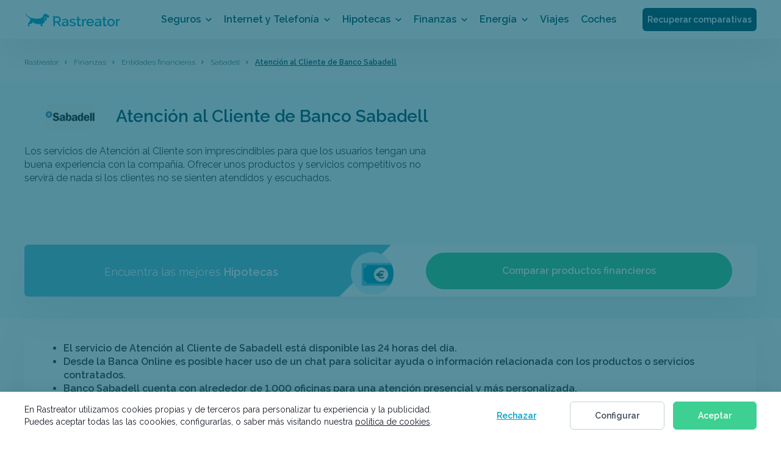

--- FILE ---
content_type: text/html; charset=UTF-8
request_url: https://www.rastreator.com/finanzas/entidades-financieras/banco-sabadell/atencion-cliente
body_size: 43258
content:
<!DOCTYPE html>
<!--[if IEMobile 7 ]> <html dir="ltr" lang="es" class="no-js iem7"> <![endif]-->
<!--[if lt IE 7 ]> <html dir="ltr" lang="es" class="no-js ie6 oldie"> <![endif]-->
<!--[if IE 7 ]>    <html dir="ltr" lang="es" class="no-js ie7 oldie"> <![endif]-->
<!--[if IE 8 ]>    <html dir="ltr" lang="es" class="no-js ie8 oldie"> <![endif]-->
<!--[if (gte IE 9)|(gt IEMobile 7)|!(IEMobile)|!(IE)]><!-->

<html dir="ltr" id="html" class="no-js" lang="es">
<!--<![endif]-->
<head><script>if(navigator.userAgent.match(/MSIE|Internet Explorer/i)||navigator.userAgent.match(/Trident\/7\..*?rv:11/i)){var href=document.location.href;if(!href.match(/[?&]nowprocket/)){if(href.indexOf("?")==-1){if(href.indexOf("#")==-1){document.location.href=href+"?nowprocket=1"}else{document.location.href=href.replace("#","?nowprocket=1#")}}else{if(href.indexOf("#")==-1){document.location.href=href+"&nowprocket=1"}else{document.location.href=href.replace("#","&nowprocket=1#")}}}}</script><script>class RocketLazyLoadScripts{constructor(e){this.triggerEvents=e,this.eventOptions={passive:!0},this.userEventListener=this.triggerListener.bind(this),this.delayedScripts={normal:[],async:[],defer:[]},this.allJQueries=[]}_addUserInteractionListener(e){this.triggerEvents.forEach((t=>window.addEventListener(t,e.userEventListener,e.eventOptions)))}_removeUserInteractionListener(e){this.triggerEvents.forEach((t=>window.removeEventListener(t,e.userEventListener,e.eventOptions)))}triggerListener(){this._removeUserInteractionListener(this),"loading"===document.readyState?document.addEventListener("DOMContentLoaded",this._loadEverythingNow.bind(this)):this._loadEverythingNow()}async _loadEverythingNow(){this._delayEventListeners(),this._delayJQueryReady(this),this._handleDocumentWrite(),this._registerAllDelayedScripts(),this._preloadAllScripts(),await this._loadScriptsFromList(this.delayedScripts.normal),await this._loadScriptsFromList(this.delayedScripts.defer),await this._loadScriptsFromList(this.delayedScripts.async),await this._triggerDOMContentLoaded(),await this._triggerWindowLoad(),window.dispatchEvent(new Event("rocket-allScriptsLoaded"))}_registerAllDelayedScripts(){document.querySelectorAll("script[type=rocketlazyloadscript]").forEach((e=>{e.hasAttribute("src")?e.hasAttribute("async")&&!1!==e.async?this.delayedScripts.async.push(e):e.hasAttribute("defer")&&!1!==e.defer||"module"===e.getAttribute("data-rocket-type")?this.delayedScripts.defer.push(e):this.delayedScripts.normal.push(e):this.delayedScripts.normal.push(e)}))}async _transformScript(e){return await this._requestAnimFrame(),new Promise((t=>{const n=document.createElement("script");let r;[...e.attributes].forEach((e=>{let t=e.nodeName;"type"!==t&&("data-rocket-type"===t&&(t="type",r=e.nodeValue),n.setAttribute(t,e.nodeValue))})),e.hasAttribute("src")?(n.addEventListener("load",t),n.addEventListener("error",t)):(n.text=e.text,t()),e.parentNode.replaceChild(n,e)}))}async _loadScriptsFromList(e){const t=e.shift();return t?(await this._transformScript(t),this._loadScriptsFromList(e)):Promise.resolve()}_preloadAllScripts(){var e=document.createDocumentFragment();[...this.delayedScripts.normal,...this.delayedScripts.defer,...this.delayedScripts.async].forEach((t=>{const n=t.getAttribute("src");if(n){const t=document.createElement("link");t.href=n,t.rel="preload",t.as="script",e.appendChild(t)}})),document.head.appendChild(e)}_delayEventListeners(){let e={};function t(t,n){!function(t){function n(n){return e[t].eventsToRewrite.indexOf(n)>=0?"rocket-"+n:n}e[t]||(e[t]={originalFunctions:{add:t.addEventListener,remove:t.removeEventListener},eventsToRewrite:[]},t.addEventListener=function(){arguments[0]=n(arguments[0]),e[t].originalFunctions.add.apply(t,arguments)},t.removeEventListener=function(){arguments[0]=n(arguments[0]),e[t].originalFunctions.remove.apply(t,arguments)})}(t),e[t].eventsToRewrite.push(n)}function n(e,t){let n=e[t];Object.defineProperty(e,t,{get:()=>n||function(){},set(r){e["rocket"+t]=n=r}})}t(document,"DOMContentLoaded"),t(window,"DOMContentLoaded"),t(window,"load"),t(window,"pageshow"),t(document,"readystatechange"),n(document,"onreadystatechange"),n(window,"onload"),n(window,"onpageshow")}_delayJQueryReady(e){let t=window.jQuery;Object.defineProperty(window,"jQuery",{get:()=>t,set(n){if(n&&n.fn&&!e.allJQueries.includes(n)){n.fn.ready=n.fn.init.prototype.ready=function(t){e.domReadyFired?t.bind(document)(n):document.addEventListener("rocket-DOMContentLoaded",(()=>t.bind(document)(n)))};const t=n.fn.on;n.fn.on=n.fn.init.prototype.on=function(){if(this[0]===window){function e(e){return e.split(" ").map((e=>"load"===e||0===e.indexOf("load.")?"rocket-jquery-load":e)).join(" ")}"string"==typeof arguments[0]||arguments[0]instanceof String?arguments[0]=e(arguments[0]):"object"==typeof arguments[0]&&Object.keys(arguments[0]).forEach((t=>{delete Object.assign(arguments[0],{[e(t)]:arguments[0][t]})[t]}))}return t.apply(this,arguments),this},e.allJQueries.push(n)}t=n}})}async _triggerDOMContentLoaded(){this.domReadyFired=!0,await this._requestAnimFrame(),document.dispatchEvent(new Event("rocket-DOMContentLoaded")),await this._requestAnimFrame(),window.dispatchEvent(new Event("rocket-DOMContentLoaded")),await this._requestAnimFrame(),document.dispatchEvent(new Event("rocket-readystatechange")),await this._requestAnimFrame(),document.rocketonreadystatechange&&document.rocketonreadystatechange()}async _triggerWindowLoad(){await this._requestAnimFrame(),window.dispatchEvent(new Event("rocket-load")),await this._requestAnimFrame(),window.rocketonload&&window.rocketonload(),await this._requestAnimFrame(),this.allJQueries.forEach((e=>e(window).trigger("rocket-jquery-load"))),window.dispatchEvent(new Event("rocket-pageshow")),await this._requestAnimFrame(),window.rocketonpageshow&&window.rocketonpageshow()}_handleDocumentWrite(){const e=new Map;document.write=document.writeln=function(t){const n=document.currentScript,r=document.createRange(),i=n.parentElement;let o=e.get(n);void 0===o&&(o=n.nextSibling,e.set(n,o));const a=document.createDocumentFragment();r.setStart(a,0),a.appendChild(r.createContextualFragment(t)),i.insertBefore(a,o)}}async _requestAnimFrame(){return new Promise((e=>requestAnimationFrame(e)))}static run(){const e=new RocketLazyLoadScripts(["keydown","mousemove","touchmove","touchstart","touchend","wheel"]);e._addUserInteractionListener(e)}}RocketLazyLoadScripts.run();
</script>
  <meta charset="UTF-8"/>
  <meta http-equiv="x-ua-compatible" content="ie=edge">
  <meta name="viewport" content="width=device-width, shrink-to-fit=no, initial-scale=1.0, minimum-scale=1.0">
  <meta name="referrer" content="no-referrer-when-downgrade" />

  <title>Atención al Cliente de Banco Sabadell | Rastreator</title>
  <meta name="description" content="Conoce cómo es la Atención al Cliente de Banco Sabadell: horario de atención al público, vías de contacto, etc.">
  <link rel="preconnect" href="https://dev.visualwebsiteoptimizer.com" />
  <script type='text/javascript' data-cfasync='false' id='vwoCode'>window._vwo_code || (function() {var account_id=1066293,version=2.1,settings_tolerance=2000,hide_element='body',hide_element_style = 'opacity:0 !important;filter:alpha(opacity=0) !important;background:none !important;transition:none !important;',f=false,w=window,d=document,v=d.querySelector('#vwoCode'),cK='_vwo_'+account_id+'_settings',cc={};try{var c=JSON.parse(localStorage.getItem('_vwo_'+account_id+'_config'));cc=c&&typeof c==='object'?c:{}}catch(e){}var stT=cc.stT==='session'?w.sessionStorage:w.localStorage;code={nonce:v&&v.nonce,library_tolerance:function(){return typeof library_tolerance!=='undefined'?library_tolerance:undefined},settings_tolerance:function(){return cc.sT||settings_tolerance},hide_element_style:function(){return'{'+(cc.hES||hide_element_style)+'}'},hide_element:function(){if(performance.getEntriesByName('first-contentful-paint')[0]){return''}return typeof cc.hE==='string'?cc.hE:hide_element},getVersion:function(){return version},finish:function(e){if(!f){f=true;var t=d.getElementById('_vis_opt_path_hides');if(t)t.parentNode.removeChild(t);if(e)(new Image).src='https://dev.visualwebsiteoptimizer.com/ee.gif?a='+account_id+e}},finished:function(){return f},addScript:function(e){var t=d.createElement('script');t.type='text/javascript';if(e.src){t.src=e.src}else{t.text=e.text}v&&t.setAttribute('nonce',v.nonce);d.getElementsByTagName('head')[0].appendChild(t)},load:function(e,t){var n=this.getSettings(),i=d.createElement('script'),r=this;t=t||{};if(n){i.textContent=n;d.getElementsByTagName('head')[0].appendChild(i);if(!w.VWO||VWO.caE){stT.removeItem(cK);r.load(e)}}else{var o=new XMLHttpRequest;o.open('GET',e,true);o.withCredentials=!t.dSC;o.responseType=t.responseType||'text';o.onload=function(){if(t.onloadCb){return t.onloadCb(o,e)}if(o.status===200||o.status===304){_vwo_code.addScript({text:o.responseText})}else{_vwo_code.finish('&e=loading_failure:'+e)}};o.onerror=function(){if(t.onerrorCb){return t.onerrorCb(e)}_vwo_code.finish('&e=loading_failure:'+e)};o.send()}},getSettings:function(){try{var e=stT.getItem(cK);if(!e){return}e=JSON.parse(e);if(Date.now()>e.e){stT.removeItem(cK);return}return e.s}catch(e){return}},init:function(){if(d.URL.indexOf('__vwo_disable__')>-1)return;var e=this.settings_tolerance();w._vwo_settings_timer=setTimeout(function(){_vwo_code.finish();stT.removeItem(cK)},e);var t;if(this.hide_element()!=='body'){t=d.createElement('style');var n=this.hide_element(),i=n?n+this.hide_element_style():'',r=d.getElementsByTagName('head')[0];t.setAttribute('id','_vis_opt_path_hides');v&&t.setAttribute('nonce',v.nonce);t.setAttribute('type','text/css');if(t.styleSheet)t.styleSheet.cssText=i;else t.appendChild(d.createTextNode(i));r.appendChild(t)}else{t=d.getElementsByTagName('head')[0];var i=d.createElement('div');i.style.cssText='z-index: 2147483647 !important;position: fixed !important;left: 0 !important;top: 0 !important;width: 100% !important;height: 100% !important;background: white !important;display: block !important;';i.setAttribute('id','_vis_opt_path_hides');i.classList.add('_vis_hide_layer');t.parentNode.insertBefore(i,t.nextSibling)}var o=window._vis_opt_url||d.URL,s='https://dev.visualwebsiteoptimizer.com/j.php?a='+account_id+'&u='+encodeURIComponent(o)+'&vn='+version;if(w.location.search.indexOf('_vwo_xhr')!==-1){this.addScript({src:s})}else{this.load(s+'&x=true')}}};w._vwo_code=code;code.init();})();</script>

    <link rel="preconnect dns-prefetch" href="https://fonts.gstatic.com" crossorigin>
      
  <link rel="preload" as="font" href="https://fonts.gstatic.com/s/raleway/v34/1Ptug8zYS_SKggPNyC0IT4ttDfA.woff2" crossorigin>

    
    
  <meta name='robots' content='max-image-preview:large' />
<style id='classic-theme-styles-inline-css' type='text/css'>
/*! This file is auto-generated */
.wp-block-button__link{color:#fff;background-color:#32373c;border-radius:9999px;box-shadow:none;text-decoration:none;padding:calc(.667em + 2px) calc(1.333em + 2px);font-size:1.125em}.wp-block-file__button{background:#32373c;color:#fff;text-decoration:none}
</style>
<style id='global-styles-inline-css' type='text/css'>
body{--wp--preset--color--black: #000000;--wp--preset--color--cyan-bluish-gray: #abb8c3;--wp--preset--color--white: #ffffff;--wp--preset--color--pale-pink: #f78da7;--wp--preset--color--vivid-red: #cf2e2e;--wp--preset--color--luminous-vivid-orange: #ff6900;--wp--preset--color--luminous-vivid-amber: #fcb900;--wp--preset--color--light-green-cyan: #7bdcb5;--wp--preset--color--vivid-green-cyan: #00d084;--wp--preset--color--pale-cyan-blue: #8ed1fc;--wp--preset--color--vivid-cyan-blue: #0693e3;--wp--preset--color--vivid-purple: #9b51e0;--wp--preset--gradient--vivid-cyan-blue-to-vivid-purple: linear-gradient(135deg,rgba(6,147,227,1) 0%,rgb(155,81,224) 100%);--wp--preset--gradient--light-green-cyan-to-vivid-green-cyan: linear-gradient(135deg,rgb(122,220,180) 0%,rgb(0,208,130) 100%);--wp--preset--gradient--luminous-vivid-amber-to-luminous-vivid-orange: linear-gradient(135deg,rgba(252,185,0,1) 0%,rgba(255,105,0,1) 100%);--wp--preset--gradient--luminous-vivid-orange-to-vivid-red: linear-gradient(135deg,rgba(255,105,0,1) 0%,rgb(207,46,46) 100%);--wp--preset--gradient--very-light-gray-to-cyan-bluish-gray: linear-gradient(135deg,rgb(238,238,238) 0%,rgb(169,184,195) 100%);--wp--preset--gradient--cool-to-warm-spectrum: linear-gradient(135deg,rgb(74,234,220) 0%,rgb(151,120,209) 20%,rgb(207,42,186) 40%,rgb(238,44,130) 60%,rgb(251,105,98) 80%,rgb(254,248,76) 100%);--wp--preset--gradient--blush-light-purple: linear-gradient(135deg,rgb(255,206,236) 0%,rgb(152,150,240) 100%);--wp--preset--gradient--blush-bordeaux: linear-gradient(135deg,rgb(254,205,165) 0%,rgb(254,45,45) 50%,rgb(107,0,62) 100%);--wp--preset--gradient--luminous-dusk: linear-gradient(135deg,rgb(255,203,112) 0%,rgb(199,81,192) 50%,rgb(65,88,208) 100%);--wp--preset--gradient--pale-ocean: linear-gradient(135deg,rgb(255,245,203) 0%,rgb(182,227,212) 50%,rgb(51,167,181) 100%);--wp--preset--gradient--electric-grass: linear-gradient(135deg,rgb(202,248,128) 0%,rgb(113,206,126) 100%);--wp--preset--gradient--midnight: linear-gradient(135deg,rgb(2,3,129) 0%,rgb(40,116,252) 100%);--wp--preset--font-size--small: 13px;--wp--preset--font-size--medium: 20px;--wp--preset--font-size--large: 36px;--wp--preset--font-size--x-large: 42px;--wp--preset--spacing--20: 0.44rem;--wp--preset--spacing--30: 0.67rem;--wp--preset--spacing--40: 1rem;--wp--preset--spacing--50: 1.5rem;--wp--preset--spacing--60: 2.25rem;--wp--preset--spacing--70: 3.38rem;--wp--preset--spacing--80: 5.06rem;--wp--preset--shadow--natural: 6px 6px 9px rgba(0, 0, 0, 0.2);--wp--preset--shadow--deep: 12px 12px 50px rgba(0, 0, 0, 0.4);--wp--preset--shadow--sharp: 6px 6px 0px rgba(0, 0, 0, 0.2);--wp--preset--shadow--outlined: 6px 6px 0px -3px rgba(255, 255, 255, 1), 6px 6px rgba(0, 0, 0, 1);--wp--preset--shadow--crisp: 6px 6px 0px rgba(0, 0, 0, 1);}:where(.is-layout-flex){gap: 0.5em;}:where(.is-layout-grid){gap: 0.5em;}body .is-layout-flow > .alignleft{float: left;margin-inline-start: 0;margin-inline-end: 2em;}body .is-layout-flow > .alignright{float: right;margin-inline-start: 2em;margin-inline-end: 0;}body .is-layout-flow > .aligncenter{margin-left: auto !important;margin-right: auto !important;}body .is-layout-constrained > .alignleft{float: left;margin-inline-start: 0;margin-inline-end: 2em;}body .is-layout-constrained > .alignright{float: right;margin-inline-start: 2em;margin-inline-end: 0;}body .is-layout-constrained > .aligncenter{margin-left: auto !important;margin-right: auto !important;}body .is-layout-constrained > :where(:not(.alignleft):not(.alignright):not(.alignfull)){max-width: var(--wp--style--global--content-size);margin-left: auto !important;margin-right: auto !important;}body .is-layout-constrained > .alignwide{max-width: var(--wp--style--global--wide-size);}body .is-layout-flex{display: flex;}body .is-layout-flex{flex-wrap: wrap;align-items: center;}body .is-layout-flex > *{margin: 0;}body .is-layout-grid{display: grid;}body .is-layout-grid > *{margin: 0;}:where(.wp-block-columns.is-layout-flex){gap: 2em;}:where(.wp-block-columns.is-layout-grid){gap: 2em;}:where(.wp-block-post-template.is-layout-flex){gap: 1.25em;}:where(.wp-block-post-template.is-layout-grid){gap: 1.25em;}.has-black-color{color: var(--wp--preset--color--black) !important;}.has-cyan-bluish-gray-color{color: var(--wp--preset--color--cyan-bluish-gray) !important;}.has-white-color{color: var(--wp--preset--color--white) !important;}.has-pale-pink-color{color: var(--wp--preset--color--pale-pink) !important;}.has-vivid-red-color{color: var(--wp--preset--color--vivid-red) !important;}.has-luminous-vivid-orange-color{color: var(--wp--preset--color--luminous-vivid-orange) !important;}.has-luminous-vivid-amber-color{color: var(--wp--preset--color--luminous-vivid-amber) !important;}.has-light-green-cyan-color{color: var(--wp--preset--color--light-green-cyan) !important;}.has-vivid-green-cyan-color{color: var(--wp--preset--color--vivid-green-cyan) !important;}.has-pale-cyan-blue-color{color: var(--wp--preset--color--pale-cyan-blue) !important;}.has-vivid-cyan-blue-color{color: var(--wp--preset--color--vivid-cyan-blue) !important;}.has-vivid-purple-color{color: var(--wp--preset--color--vivid-purple) !important;}.has-black-background-color{background-color: var(--wp--preset--color--black) !important;}.has-cyan-bluish-gray-background-color{background-color: var(--wp--preset--color--cyan-bluish-gray) !important;}.has-white-background-color{background-color: var(--wp--preset--color--white) !important;}.has-pale-pink-background-color{background-color: var(--wp--preset--color--pale-pink) !important;}.has-vivid-red-background-color{background-color: var(--wp--preset--color--vivid-red) !important;}.has-luminous-vivid-orange-background-color{background-color: var(--wp--preset--color--luminous-vivid-orange) !important;}.has-luminous-vivid-amber-background-color{background-color: var(--wp--preset--color--luminous-vivid-amber) !important;}.has-light-green-cyan-background-color{background-color: var(--wp--preset--color--light-green-cyan) !important;}.has-vivid-green-cyan-background-color{background-color: var(--wp--preset--color--vivid-green-cyan) !important;}.has-pale-cyan-blue-background-color{background-color: var(--wp--preset--color--pale-cyan-blue) !important;}.has-vivid-cyan-blue-background-color{background-color: var(--wp--preset--color--vivid-cyan-blue) !important;}.has-vivid-purple-background-color{background-color: var(--wp--preset--color--vivid-purple) !important;}.has-black-border-color{border-color: var(--wp--preset--color--black) !important;}.has-cyan-bluish-gray-border-color{border-color: var(--wp--preset--color--cyan-bluish-gray) !important;}.has-white-border-color{border-color: var(--wp--preset--color--white) !important;}.has-pale-pink-border-color{border-color: var(--wp--preset--color--pale-pink) !important;}.has-vivid-red-border-color{border-color: var(--wp--preset--color--vivid-red) !important;}.has-luminous-vivid-orange-border-color{border-color: var(--wp--preset--color--luminous-vivid-orange) !important;}.has-luminous-vivid-amber-border-color{border-color: var(--wp--preset--color--luminous-vivid-amber) !important;}.has-light-green-cyan-border-color{border-color: var(--wp--preset--color--light-green-cyan) !important;}.has-vivid-green-cyan-border-color{border-color: var(--wp--preset--color--vivid-green-cyan) !important;}.has-pale-cyan-blue-border-color{border-color: var(--wp--preset--color--pale-cyan-blue) !important;}.has-vivid-cyan-blue-border-color{border-color: var(--wp--preset--color--vivid-cyan-blue) !important;}.has-vivid-purple-border-color{border-color: var(--wp--preset--color--vivid-purple) !important;}.has-vivid-cyan-blue-to-vivid-purple-gradient-background{background: var(--wp--preset--gradient--vivid-cyan-blue-to-vivid-purple) !important;}.has-light-green-cyan-to-vivid-green-cyan-gradient-background{background: var(--wp--preset--gradient--light-green-cyan-to-vivid-green-cyan) !important;}.has-luminous-vivid-amber-to-luminous-vivid-orange-gradient-background{background: var(--wp--preset--gradient--luminous-vivid-amber-to-luminous-vivid-orange) !important;}.has-luminous-vivid-orange-to-vivid-red-gradient-background{background: var(--wp--preset--gradient--luminous-vivid-orange-to-vivid-red) !important;}.has-very-light-gray-to-cyan-bluish-gray-gradient-background{background: var(--wp--preset--gradient--very-light-gray-to-cyan-bluish-gray) !important;}.has-cool-to-warm-spectrum-gradient-background{background: var(--wp--preset--gradient--cool-to-warm-spectrum) !important;}.has-blush-light-purple-gradient-background{background: var(--wp--preset--gradient--blush-light-purple) !important;}.has-blush-bordeaux-gradient-background{background: var(--wp--preset--gradient--blush-bordeaux) !important;}.has-luminous-dusk-gradient-background{background: var(--wp--preset--gradient--luminous-dusk) !important;}.has-pale-ocean-gradient-background{background: var(--wp--preset--gradient--pale-ocean) !important;}.has-electric-grass-gradient-background{background: var(--wp--preset--gradient--electric-grass) !important;}.has-midnight-gradient-background{background: var(--wp--preset--gradient--midnight) !important;}.has-small-font-size{font-size: var(--wp--preset--font-size--small) !important;}.has-medium-font-size{font-size: var(--wp--preset--font-size--medium) !important;}.has-large-font-size{font-size: var(--wp--preset--font-size--large) !important;}.has-x-large-font-size{font-size: var(--wp--preset--font-size--x-large) !important;}
.wp-block-navigation a:where(:not(.wp-element-button)){color: inherit;}
:where(.wp-block-post-template.is-layout-flex){gap: 1.25em;}:where(.wp-block-post-template.is-layout-grid){gap: 1.25em;}
:where(.wp-block-columns.is-layout-flex){gap: 2em;}:where(.wp-block-columns.is-layout-grid){gap: 2em;}
.wp-block-pullquote{font-size: 1.5em;line-height: 1.6;}
</style>
<link rel="canonical" href="https://www.rastreator.com/finanzas/entidades-financieras/banco-sabadell/atencion-cliente" />
<script type="rocketlazyloadscript" id="speed-up-optimize-css-delivery" data-rocket-type="text/javascript">/* loadCSS. [c]2018 Filament Group, Inc. MIT License */ (function(w){"use strict";if(!w.loadCSS){w.loadCSS=function(){}}
var rp=loadCSS.relpreload={};rp.support=(function(){var ret;try{ret=w.document.createElement("link").relList.supports("preload")}catch(e){ret=!1}
return function(){return ret}})();rp.bindMediaToggle=function(link){var finalMedia=link.media||"all";function enableStylesheet(){link.media=finalMedia}
if(link.addEventListener){link.addEventListener("load",enableStylesheet)}else if(link.attachEvent){link.attachEvent("onload",enableStylesheet)}
setTimeout(function(){link.rel="stylesheet";link.media="only x"});setTimeout(enableStylesheet,3000)};rp.poly=function(){if(rp.support()){return}
var links=w.document.getElementsByTagName("link");for(var i=0;i<links.length;i++){var link=links[i];if(link.rel==="preload"&&link.getAttribute("as")==="style"&&!link.getAttribute("data-loadcss")){link.setAttribute("data-loadcss",!0);rp.bindMediaToggle(link)}}};if(!rp.support()){rp.poly();var run=w.setInterval(rp.poly,500);if(w.addEventListener){w.addEventListener("load",function(){rp.poly();w.clearInterval(run)})}else if(w.attachEvent){w.attachEvent("onload",function(){rp.poly();w.clearInterval(run)})}}
if(typeof exports!=="undefined"){exports.loadCSS=loadCSS}
else{w.loadCSS=loadCSS}}(typeof global!=="undefined"?global:this))</script><meta name='robots' content='index, follow' />
<noscript><style id="rocket-lazyload-nojs-css">.rll-youtube-player, [data-lazy-src]{display:none !important;}</style></noscript>

      
  <meta property="og:description" content="Conoce cómo es la Atención al Cliente de Banco Sabadell: horario de atención al público, vías de contacto, etc." />  <meta property="og:type" content="website" />
  <meta property="fb:app_id" content="126549210732766">
  <meta property="og:title" content="Atención al Cliente de Banco Sabadell | Rastreator" />

      <meta property="og:image" content="https://www.rastreator.com/wp-content/uploads/sabadell-1.png" />
    <meta property="og:url" content="https://www.rastreator.com/finanzas/entidades-financieras/banco-sabadell/atencion-cliente" />
  <meta property="og:image:type" content="image/png" />

  
    
    <style id="font" type="text/css">@font-face{font-family:Raleway;font-style:normal;font-weight:100 900;font-display:swap;src:url(https://fonts.gstatic.com/s/raleway/v34/1Ptug8zYS_SKggPNyC0IT4ttDfA.woff2) format('woff2');unicode-range:U+0000-00FF,U+0131,U+0152-0153,U+02BB-02BC,U+02C6,U+02DA,U+02DC,U+0304,U+0308,U+0329,U+2000-206F,U+2074,U+20AC,U+2122,U+2191,U+2193,U+2212,U+2215,U+FEFF,U+FFFD}</style>

  
    <style id="cookie" type="text/css">body.no-scroll{position:fixed;width:100%}a{background-color:transparent;color:#337ab7;text-decoration:none}button{cursor:pointer;text-transform:none;font:inherit}.btn.solid-main{color:#FFF;background-color:#3DD092;border-radius:6px;border:0;position:relative;font-weight:600;text-align:center}@media (min-width:768px){.btn.solid-main{font-size:16px;line-height:27px;min-height:60px;min-width:60px;padding:16px 40px}}.cookie-bar{display:none;background-color:#FFF;padding:16px 0;position:fixed;top:auto;bottom:0;width:100%;z-index:9998;box-shadow:0 0 20px rgba(0,0,0,.1)}.cookie-bar.open{display:flex}.cookie-bar.config-open{z-index:9997}.cookie-bar .container{padding-right:12px;padding-left:12px;margin-right:auto;margin-left:auto}.cookie-bar .container .text{padding:0 20px;margin-top:8px}.cookie-bar .container .text p{margin:0;padding:0;font-size:12px;line-height:18px;text-align:left;color:#181E28}.cookie-bar .container .text p a{text-decoration:underline;color:#181E28}.cookie-bar .container .text p br{display:none}.cookie-bar .container .text p .config-cookies{color:#009fc7;display:inline-block;text-decoration:underline;padding:0;border:0;background:0 0}.cookie-bar .container .buttons{padding:16px 20px 4px}.cookie-bar .container .buttons button{margin-bottom:16px;height:46px;font-size:14px;min-height:46px;min-width:46px;padding:11px 40px;display:inline-block;line-height:22px;width:100%;border:1px solid #3DD092}.cookie-bar .container .buttons .reject-btn{border-color:transparent;background-color:transparent;color:#009FC7;text-decoration:underline}.cookie-bar .container .buttons .reject-btn:hover{color:#009FC7;background-color:transparent;text-decoration:underline}.cookie-bar .container .buttons .config-btn{border-color:#C2D1D9;background-color:transparent;color:#424B5A}.cookie-bar .container .buttons .config-btn:hover{background-color:#F2F5F7;color:#424B5A}.cookie-bar .container .buttons .accept-btn{margin-bottom:0}@media screen and (min-width:768px){.cookie-bar .flex-container{display:flex;align-items:center}.cookie-bar .container{width:768px}.cookie-bar .container .text{margin:0;padding:0}.cookie-bar .container .text p{padding:0 8px 0 0}.cookie-bar .container .buttons{padding:0;text-align:right}.cookie-bar .container .buttons button{display:inline-block;width:auto;margin-bottom:0;margin-right:0;padding:11px 27px}.cookie-bar .container .buttons .accept-btn{margin:0}}@media screen and (min-width:992px){.cookie-bar .container{width:964px}.cookie-bar .container .buttons button{margin-right:8px}}@media screen and (min-width:1224px){.cookie-bar .container{width:1224px}.cookie-bar .container .text{position:relative}.cookie-bar .container .text p{font-size:14px;line-height:20px;padding:3px 0}.cookie-bar .container .buttons button{margin-right:10px;padding:11px 40px}.cookie-bar .container .buttons .accept-btn{margin:0}}.close-cookies{float:right;color:#015368;height:36px;width:36px;background-color:#D2F4FF;text-decoration:none;border-radius:50%;top:16px;cursor:pointer;opacity:1}.close-cookies:hover{color:#FFF;background-color:#009FC7}.close-cookies::after,.close-cookies::before{position:absolute;right:21px;left:auto;top:10px;content:' ';height:16px;width:2px;background-color:#015368}.cookie-config,.cookie-overlay{position:fixed;height:100%;left:0;top:0}.close-cookies::before{-webkit-transform:rotate(45deg);transform:rotate(45deg)}.close-cookies::after{-webkit-transform:rotate(-45deg);transform:rotate(-45deg)}.cookie-overlay{display:none;width:100%;z-index:9997;background-color:rgba(1,83,104,.65)}.cookie-overlay.active{display:flex}.cookie-overlay.config-open{z-index:9998}.cookie-config{display:none;z-index:9999;max-height:100%;overflow-y:auto;overflow-x:hidden;width:auto;padding:40px 16px 32px;border-radius:4px;background-color:#FFF;color:#181E28}.cookie-config.active{display:flex}.cookie-config p.details-title{font-size:16px;text-align:center;margin:6px 0 24px}.cookie-config hr{margin:0;border:0;border-top:1px solid #eee}.cookie-config .close-cookies{position:absolute;color:#009FC7;opacity:1;right:0;top:10px;background:0 0}.cookie-config .form-control{margin-bottom:8px}.cookie-config .form-control.normal-checkbox.white .normal-checkbox-container .checkmark-container{position:relative;cursor:pointer;font-size:14px;font-weight:500;color:#424B5A}.cookie-config .form-control.normal-checkbox.white .normal-checkbox-container input{width:0;height:0;position:absolute;opacity:0}.cookie-config .form-control.normal-checkbox.white .normal-checkbox-container input:checked+.checkmark-container .checkmark{top:28px;background-color:#3DD092;border:2px solid #3DD092}.cookie-config .form-control.normal-checkbox.white .normal-checkbox-container input:checked+.checkmark-container .checkmark::after{display:block;border-color:#FFF}.cookie-config .form-control.normal-checkbox.white .normal-checkbox-container .checkmark{top:28px;width:20px;height:20px;position:absolute;-webkit-transform:translateY(-50%);transform:translateY(-50%);background-color:#FFF;border-radius:4px;border:2px solid #E2EAF0;display:inline-block}.cookie-config .form-control.normal-checkbox.white .normal-checkbox-container .checkmark::after{top:0;left:5px;width:7px;height:13px;position:absolute;box-sizing:border-box;content:"";border:solid #FFF;border-width:0 2px 2px 0;-webkit-transform:rotate(45deg);transform:rotate(45deg)}.cookie-config .form-control.normal-checkbox.white .normal-checkbox-container .checkmark+span{padding:16px 16px 16px 36px;display:inline-block}.cookie-config .form-control.normal-checkbox.white .normal-checkbox-container .checkmark.disabled{opacity:.3}.cookie-config .form-control.normal-checkbox.white .text{color:#181e28;font-weight:300;font-size:12px;line-height:18px}.cookie-config .form-control.normal-checkbox.white .text strong{font-size:14px}@media screen and (min-width:768px){.cookie-config{height:auto;width:792px;margin:0;top:50%;left:50%;-webkit-transform:translate(-50%,-50%);transform:translate(-50%,-50%)}.cookie-config .form-control{margin-bottom:16px}}@media screen and (min-width:992px){.cookie-config{padding:40px;border-radius:4px}.cookie-config .form-control .text strong{display:block}.cookie-config .last{text-align:right}.cookie-config .last .btn.solid-main{display:inline-block;width:250px}}.generic-page .content .btn.config-cookies{background-color:#015368}.generic-page .content .btn.config-cookies:hover{background-color:#015368;opacity:.7}</style>

        <style id="precritical" type="text/css">body,html{-webkit-overflow-scrolling:touch}body,sub,sup{position:relative}hr,img,legend{border:0}legend,td,th{padding:0}body,figure{margin:0}.clearfix:after,.container-fluid:after,.container:after,.row:after{clear:both}.table-seo,table{border-collapse:collapse}body.no-scroll{overflow-y:hidden}input{-webkit-appearance:none;-moz-appearance:none;appearance:none}/*! normalize.css v3.0.3 | MIT License | github.com/necolas/normalize.css */article,aside,details,figcaption,figure,footer,header,hgroup,main,menu,nav,section,summary{display:block}audio,canvas,progress,video{display:inline-block;vertical-align:baseline}audio:not([controls]){display:none;height:0}[hidden],template{display:none}a{background-color:transparent;color:#337ab7;text-decoration:none}a:active,a:hover{outline:0}abbr[title]{border-bottom:none;-webkit-text-decoration:underline dotted;text-decoration:underline dotted}dfn{font-style:italic}h1{font-size:2em;margin:.67em 0}mark{background:#ff0;color:#000}.img-thumbnail,body{background-color:#FFF}#mobile-menu-options .icon,.breadcrumb div.icon{background-position-y:50%;background-size:contain}small{font-size:80%}sub,sup{font-size:75%;line-height:0;vertical-align:baseline}sup{top:-.5em}sub{bottom:-.25em}img{vertical-align:middle}svg:not(:root){overflow:hidden}hr{box-sizing:content-box;height:0}pre,textarea{overflow:auto}code,kbd,pre,samp{font-family:monospace,monospace;font-size:1em}button,input,optgroup,select,textarea{color:inherit;font:inherit;margin:0}button{overflow:visible}button,select{text-transform:none}button,html input[type=button],input[type=reset],input[type=submit]{-webkit-appearance:button;cursor:pointer}button[disabled],html input[disabled]{cursor:default}button::-moz-focus-inner,input::-moz-focus-inner{border:0;padding:0}input[type=checkbox],input[type=radio]{box-sizing:border-box;padding:0}input[type=number]::-webkit-inner-spin-button,input[type=number]::-webkit-outer-spin-button{height:auto}input[type=search]{-webkit-appearance:textfield;box-sizing:content-box}input[type=search]::-webkit-search-cancel-button,input[type=search]::-webkit-search-decoration{-webkit-appearance:none}fieldset{border:1px solid silver;margin:0 2px;padding:.35em .625em .75em}optgroup{font-weight:700}table{border-spacing:0}*,:after,:before{box-sizing:border-box}html{-ms-text-size-adjust:100%;-webkit-text-size-adjust:100%;font-size:10px;-webkit-tap-highlight-color:transparent}body{font-size:14px;line-height:1.42857;color:#333}button,input,select,textarea{font-family:inherit;font-size:inherit;line-height:inherit}a:focus,a:hover{color:#23527c;text-decoration:underline}a:focus{outline:-webkit-focus-ring-color auto 5px;outline-offset:-2px}.img-responsive{display:block;max-width:100%;height:auto}.img-rounded{border-radius:6px}.img-thumbnail{padding:4px;line-height:1.42857;border:1px solid #DDD;border-radius:4px;transition:all .2s ease-in-out;display:inline-block;max-width:100%;height:auto}.clearfix:after,.clearfix:before,.container-fluid:after,.container-fluid:before,.container:after,.container:before,.row:after,.row:before{display:table;content:" "}.img-circle{border-radius:50%}hr{margin-top:20px;margin-bottom:20px;border-top:1px solid #eee}.sr-only{position:absolute;width:1px;height:1px;padding:0;margin:-1px;overflow:hidden;clip:rect(0,0,0,0);border:0}.sr-only-focusable:active,.sr-only-focusable:focus{position:static;width:auto;height:auto;margin:0;overflow:visible;clip:auto}.container,.container-fluid{padding-right:12px;padding-left:12px;margin-right:auto;margin-left:auto}[role=button]{cursor:pointer}@media (min-width:768px){.container{width:768px}}@media (min-width:992px){.container{width:964px}}@media (min-width:1224px){.container{width:1224px}}.row{margin-right:-12px;margin-left:-12px}.row-no-gutters{margin-right:0;margin-left:0}.row-no-gutters [class*=col-]{padding-right:0;padding-left:0}.col-lg-1,.col-lg-10,.col-lg-11,.col-lg-12,.col-lg-2,.col-lg-3,.col-lg-4,.col-lg-5,.col-lg-6,.col-lg-7,.col-lg-8,.col-lg-9,.col-md-1,.col-md-10,.col-md-11,.col-md-12,.col-md-2,.col-md-3,.col-md-4,.col-md-5,.col-md-6,.col-md-7,.col-md-8,.col-md-9,.col-sm-1,.col-sm-10,.col-sm-11,.col-sm-12,.col-sm-2,.col-sm-3,.col-sm-4,.col-sm-5,.col-sm-6,.col-sm-7,.col-sm-8,.col-sm-9,.col-xs-1,.col-xs-10,.col-xs-11,.col-xs-12,.col-xs-2,.col-xs-3,.col-xs-4,.col-xs-5,.col-xs-6,.col-xs-7,.col-xs-8,.col-xs-9{position:relative;min-height:1px;padding-right:12px;padding-left:12px}.col-xs-1,.col-xs-10,.col-xs-11,.col-xs-12,.col-xs-2,.col-xs-3,.col-xs-4,.col-xs-5,.col-xs-6,.col-xs-7,.col-xs-8,.col-xs-9{float:left}.col-xs-1{width:8.33333%}.col-xs-2{width:16.66667%}.col-xs-3{width:25%}.col-xs-4{width:33.33333%}.col-xs-5{width:41.66667%}.col-xs-6{width:50%}.col-xs-7{width:58.33333%}.col-xs-8{width:66.66667%}.col-xs-9{width:75%}.col-xs-10{width:83.33333%}.col-xs-11{width:91.66667%}.col-xs-12{width:100%}.col-xs-pull-0{right:auto}.col-xs-pull-1{right:8.33333%}.col-xs-pull-2{right:16.66667%}.col-xs-pull-3{right:25%}.col-xs-pull-4{right:33.33333%}.col-xs-pull-5{right:41.66667%}.col-xs-pull-6{right:50%}.col-xs-pull-7{right:58.33333%}.col-xs-pull-8{right:66.66667%}.col-xs-pull-9{right:75%}.col-xs-pull-10{right:83.33333%}.col-xs-pull-11{right:91.66667%}.col-xs-pull-12{right:100%}.col-xs-push-0{left:auto}.col-xs-push-1{left:8.33333%}.col-xs-push-2{left:16.66667%}.col-xs-push-3{left:25%}.col-xs-push-4{left:33.33333%}.col-xs-push-5{left:41.66667%}.col-xs-push-6{left:50%}.col-xs-push-7{left:58.33333%}.col-xs-push-8{left:66.66667%}.col-xs-push-9{left:75%}.col-xs-push-10{left:83.33333%}.col-xs-push-11{left:91.66667%}.col-xs-push-12{left:100%}.col-xs-offset-0{margin-left:0}.col-xs-offset-1{margin-left:8.33333%}.col-xs-offset-2{margin-left:16.66667%}.col-xs-offset-3{margin-left:25%}.col-xs-offset-4{margin-left:33.33333%}.col-xs-offset-5{margin-left:41.66667%}.col-xs-offset-6{margin-left:50%}.col-xs-offset-7{margin-left:58.33333%}.col-xs-offset-8{margin-left:66.66667%}.col-xs-offset-9{margin-left:75%}.col-xs-offset-10{margin-left:83.33333%}.col-xs-offset-11{margin-left:91.66667%}.col-xs-offset-12{margin-left:100%}@media (min-width:768px){.col-sm-1,.col-sm-10,.col-sm-11,.col-sm-12,.col-sm-2,.col-sm-3,.col-sm-4,.col-sm-5,.col-sm-6,.col-sm-7,.col-sm-8,.col-sm-9{float:left}.col-sm-1{width:8.33333%}.col-sm-2{width:16.66667%}.col-sm-3{width:25%}.col-sm-4{width:33.33333%}.col-sm-5{width:41.66667%}.col-sm-6{width:50%}.col-sm-7{width:58.33333%}.col-sm-8{width:66.66667%}.col-sm-9{width:75%}.col-sm-10{width:83.33333%}.col-sm-11{width:91.66667%}.col-sm-12{width:100%}.col-sm-pull-0{right:auto}.col-sm-pull-1{right:8.33333%}.col-sm-pull-2{right:16.66667%}.col-sm-pull-3{right:25%}.col-sm-pull-4{right:33.33333%}.col-sm-pull-5{right:41.66667%}.col-sm-pull-6{right:50%}.col-sm-pull-7{right:58.33333%}.col-sm-pull-8{right:66.66667%}.col-sm-pull-9{right:75%}.col-sm-pull-10{right:83.33333%}.col-sm-pull-11{right:91.66667%}.col-sm-pull-12{right:100%}.col-sm-push-0{left:auto}.col-sm-push-1{left:8.33333%}.col-sm-push-2{left:16.66667%}.col-sm-push-3{left:25%}.col-sm-push-4{left:33.33333%}.col-sm-push-5{left:41.66667%}.col-sm-push-6{left:50%}.col-sm-push-7{left:58.33333%}.col-sm-push-8{left:66.66667%}.col-sm-push-9{left:75%}.col-sm-push-10{left:83.33333%}.col-sm-push-11{left:91.66667%}.col-sm-push-12{left:100%}.col-sm-offset-0{margin-left:0}.col-sm-offset-1{margin-left:8.33333%}.col-sm-offset-2{margin-left:16.66667%}.col-sm-offset-3{margin-left:25%}.col-sm-offset-4{margin-left:33.33333%}.col-sm-offset-5{margin-left:41.66667%}.col-sm-offset-6{margin-left:50%}.col-sm-offset-7{margin-left:58.33333%}.col-sm-offset-8{margin-left:66.66667%}.col-sm-offset-9{margin-left:75%}.col-sm-offset-10{margin-left:83.33333%}.col-sm-offset-11{margin-left:91.66667%}.col-sm-offset-12{margin-left:100%}}@media (min-width:992px){.col-md-1,.col-md-10,.col-md-11,.col-md-12,.col-md-2,.col-md-3,.col-md-4,.col-md-5,.col-md-6,.col-md-7,.col-md-8,.col-md-9{float:left}.col-md-1{width:8.33333%}.col-md-2{width:16.66667%}.col-md-3{width:25%}.col-md-4{width:33.33333%}.col-md-5{width:41.66667%}.col-md-6{width:50%}.col-md-7{width:58.33333%}.col-md-8{width:66.66667%}.col-md-9{width:75%}.col-md-10{width:83.33333%}.col-md-11{width:91.66667%}.col-md-12{width:100%}.col-md-pull-0{right:auto}.col-md-pull-1{right:8.33333%}.col-md-pull-2{right:16.66667%}.col-md-pull-3{right:25%}.col-md-pull-4{right:33.33333%}.col-md-pull-5{right:41.66667%}.col-md-pull-6{right:50%}.col-md-pull-7{right:58.33333%}.col-md-pull-8{right:66.66667%}.col-md-pull-9{right:75%}.col-md-pull-10{right:83.33333%}.col-md-pull-11{right:91.66667%}.col-md-pull-12{right:100%}.col-md-push-0{left:auto}.col-md-push-1{left:8.33333%}.col-md-push-2{left:16.66667%}.col-md-push-3{left:25%}.col-md-push-4{left:33.33333%}.col-md-push-5{left:41.66667%}.col-md-push-6{left:50%}.col-md-push-7{left:58.33333%}.col-md-push-8{left:66.66667%}.col-md-push-9{left:75%}.col-md-push-10{left:83.33333%}.col-md-push-11{left:91.66667%}.col-md-push-12{left:100%}.col-md-offset-0{margin-left:0}.col-md-offset-1{margin-left:8.33333%}.col-md-offset-2{margin-left:16.66667%}.col-md-offset-3{margin-left:25%}.col-md-offset-4{margin-left:33.33333%}.col-md-offset-5{margin-left:41.66667%}.col-md-offset-6{margin-left:50%}.col-md-offset-7{margin-left:58.33333%}.col-md-offset-8{margin-left:66.66667%}.col-md-offset-9{margin-left:75%}.col-md-offset-10{margin-left:83.33333%}.col-md-offset-11{margin-left:91.66667%}.col-md-offset-12{margin-left:100%}}@media (min-width:1224px){.col-lg-1,.col-lg-10,.col-lg-11,.col-lg-12,.col-lg-2,.col-lg-3,.col-lg-4,.col-lg-5,.col-lg-6,.col-lg-7,.col-lg-8,.col-lg-9{float:left}.col-lg-1{width:8.33333%}.col-lg-2{width:16.66667%}.col-lg-3{width:25%}.col-lg-4{width:33.33333%}.col-lg-5{width:41.66667%}.col-lg-6{width:50%}.col-lg-7{width:58.33333%}.col-lg-8{width:66.66667%}.col-lg-9{width:75%}.col-lg-10{width:83.33333%}.col-lg-11{width:91.66667%}.col-lg-12{width:100%}.col-lg-pull-0{right:auto}.col-lg-pull-1{right:8.33333%}.col-lg-pull-2{right:16.66667%}.col-lg-pull-3{right:25%}.col-lg-pull-4{right:33.33333%}.col-lg-pull-5{right:41.66667%}.col-lg-pull-6{right:50%}.col-lg-pull-7{right:58.33333%}.col-lg-pull-8{right:66.66667%}.col-lg-pull-9{right:75%}.col-lg-pull-10{right:83.33333%}.col-lg-pull-11{right:91.66667%}.col-lg-pull-12{right:100%}.col-lg-push-0{left:auto}.col-lg-push-1{left:8.33333%}.col-lg-push-2{left:16.66667%}.col-lg-push-3{left:25%}.col-lg-push-4{left:33.33333%}.col-lg-push-5{left:41.66667%}.col-lg-push-6{left:50%}.col-lg-push-7{left:58.33333%}.col-lg-push-8{left:66.66667%}.col-lg-push-9{left:75%}.col-lg-push-10{left:83.33333%}.col-lg-push-11{left:91.66667%}.col-lg-push-12{left:100%}.col-lg-offset-0{margin-left:0}.col-lg-offset-1{margin-left:8.33333%}.col-lg-offset-2{margin-left:16.66667%}.col-lg-offset-3{margin-left:25%}.col-lg-offset-4{margin-left:33.33333%}.col-lg-offset-5{margin-left:41.66667%}.col-lg-offset-6{margin-left:50%}.col-lg-offset-7{margin-left:58.33333%}.col-lg-offset-8{margin-left:66.66667%}.col-lg-offset-9{margin-left:75%}.col-lg-offset-10{margin-left:83.33333%}.col-lg-offset-11{margin-left:91.66667%}.col-lg-offset-12{margin-left:100%}}.center-block{display:block;margin-right:auto;margin-left:auto}.pull-right{float:right!important}.pull-left{float:left!important}.hide{display:none!important}.show{display:block!important}.hidden,.visible-lg,.visible-lg-block,.visible-lg-inline,.visible-lg-inline-block,.visible-md,.visible-md-block,.visible-md-inline,.visible-md-inline-block,.visible-sm,.visible-sm-block,.visible-sm-inline,.visible-sm-inline-block,.visible-xs,.visible-xs-block,.visible-xs-inline,.visible-xs-inline-block{display:none!important}.invisible{visibility:hidden}.text-hide{font:0/0 a;color:transparent;text-shadow:none;background-color:transparent;border:0}.affix{position:fixed}@-ms-viewport{width:device-width}@media (max-width:767px){.visible-xs{display:block!important}table.visible-xs{display:table!important}tr.visible-xs{display:table-row!important}td.visible-xs,th.visible-xs{display:table-cell!important}.visible-xs-block{display:block!important}.visible-xs-inline{display:inline!important}.visible-xs-inline-block{display:inline-block!important}}@media (min-width:768px) and (max-width:991px){.visible-sm{display:block!important}table.visible-sm{display:table!important}tr.visible-sm{display:table-row!important}td.visible-sm,th.visible-sm{display:table-cell!important}.visible-sm-block{display:block!important}.visible-sm-inline{display:inline!important}.visible-sm-inline-block{display:inline-block!important}}@media (min-width:992px) and (max-width:1223px){.visible-md{display:block!important}table.visible-md{display:table!important}tr.visible-md{display:table-row!important}td.visible-md,th.visible-md{display:table-cell!important}.visible-md-block{display:block!important}.visible-md-inline{display:inline!important}.visible-md-inline-block{display:inline-block!important}}@media (min-width:1224px){.visible-lg{display:block!important}table.visible-lg{display:table!important}tr.visible-lg{display:table-row!important}td.visible-lg,th.visible-lg{display:table-cell!important}.visible-lg-block{display:block!important}.visible-lg-inline{display:inline!important}.visible-lg-inline-block{display:inline-block!important}.hidden-lg{display:none!important}}@media (max-width:767px){.hidden-xs{display:none!important}}@media (min-width:768px) and (max-width:991px){.hidden-sm{display:none!important}}@media (min-width:992px) and (max-width:1223px){.hidden-md{display:none!important}}.visible-print{display:none!important}@media print{.visible-print{display:block!important}table.visible-print{display:table!important}tr.visible-print{display:table-row!important}td.visible-print,th.visible-print{display:table-cell!important}}.visible-print-block{display:none!important}@media print{.visible-print-block{display:block!important}}.visible-print-inline{display:none!important}@media print{.visible-print-inline{display:inline!important}}.visible-print-inline-block{display:none!important}@media print{.visible-print-inline-block{display:inline-block!important}.hidden-print{display:none!important}}.btn.help,.btn.negative-line,.btn.positive-line,.btn.solid-main,.btn.solid-secondary{display:block;position:relative;height:auto;width:100%;font-weight:600;text-align:center}@media (max-width:768px){.col-lg-1,.col-lg-10,.col-lg-11,.col-lg-12,.col-lg-2,.col-lg-3,.col-lg-4,.col-lg-5,.col-lg-6,.col-lg-7,.col-lg-8,.col-lg-9,.col-md-1,.col-md-10,.col-md-11,.col-md-12,.col-md-2,.col-md-3,.col-md-4,.col-md-5,.col-md-6,.col-md-7,.col-md-8,.col-md-9,.col-sm-1,.col-sm-10,.col-sm-11,.col-sm-12,.col-sm-2,.col-sm-3,.col-sm-4,.col-sm-5,.col-sm-6,.col-sm-7,.col-sm-8,.col-sm-9,.col-xs-1,.col-xs-10,.col-xs-11,.col-xs-12,.col-xs-2,.col-xs-3,.col-xs-4,.col-xs-5,.col-xs-6,.col-xs-7,.col-xs-8,.col-xs-9,.container{padding-left:4px;padding-right:4px}.row{margin-left:-4px;margin-right:-4px}}@-webkit-keyframes fadeIn{from{opacity:0}to{opacity:1}}@keyframes fadeIn{from{opacity:0}to{opacity:1}}@-webkit-keyframes fadeOut{from{opacity:1}to{opacity:0}}@keyframes fadeOut{from{opacity:1}to{opacity:0}}@-webkit-keyframes spin{from{-webkit-transform:rotate(0);transform:rotate(0)}to{-webkit-transform:rotate(360deg);transform:rotate(360deg)}}@keyframes spin{from{-webkit-transform:rotate(0);transform:rotate(0)}to{-webkit-transform:rotate(360deg);transform:rotate(360deg)}}.btn.solid-main{color:#FFF;background-color:#3DD092;border-radius:6px;font-size:15px;line-height:24px;min-height:46px;padding:11px 24px;border:0}@media (min-width:768px){.btn.solid-main{font-size:16px;line-height:27px;min-height:60px;min-width:60px;padding:16px 40px}}.btn.solid-main.with-icon{max-height:50px;min-height:50px;padding:13px 16px;line-height:1em}@media (min-width:768px){.btn.solid-main.with-icon{padding:13px 40px}}.btn.solid-main.small{font-size:14px;line-height:14px;min-height:30px;padding:8px 24px}.btn.solid-main.small .btn-wrapper span{left:-25px;top:55%;font-size:16px}@media (min-width:768px){.btn.solid-main.small{font-size:14px;line-height:14px;min-height:36px;padding:11px 25px;border-radius:2px}}.btn.solid-main.update{line-height:18px;font-size:14px;min-height:initial}@media (min-width:992px){.btn.solid-main.update{font-size:initial}}.btn.solid-main:hover{background-color:#27C07F;color:#FFF;text-decoration:none}.btn.solid-main:active,.btn.solid-main:focus{background-color:#23B376;color:#FFF;outline:0}.btn.solid-secondary{color:#FFF;background-color:#015368;border-radius:6px;font-size:15px;line-height:24px;min-height:46px;padding:11px 24px;border:0}@media (min-width:768px){.btn.solid-secondary{font-size:16px;line-height:27px;min-height:60px;min-width:60px;padding:16px 40px}}.btn.solid-secondary.with-icon{max-height:50px;min-height:50px;padding:13px 16px;line-height:1em}@media (min-width:768px){.btn.solid-secondary.with-icon{padding:13px 40px}}.btn.solid-secondary.small{font-size:14px;line-height:14px;min-height:30px;padding:8px 24px}.btn.solid-secondary.small .btn-wrapper span{left:-25px;top:55%;font-size:16px}@media (min-width:768px){.btn.solid-secondary.small{font-size:14px;line-height:14px;min-height:36px;padding:11px 25px;border-radius:2px}}.btn.solid-secondary.update{line-height:18px;font-size:14px;min-height:initial}@media (min-width:992px){.btn.solid-secondary.update{font-size:initial}}.btn.solid-secondary:hover{background-color:#014252;color:#FFF;text-decoration:none}.btn.solid-secondary:active,.btn.solid-secondary:focus{background-color:#003644;color:#FFF;outline:0}.btn.positive-line{color:#424B5A;background-color:transparent;border-radius:6px;font-size:15px;line-height:24px;min-height:46px;padding:11px 24px;border:1px solid #C2D1D9}@media (min-width:768px){.btn.positive-line{font-size:16px;line-height:27px;min-height:60px;min-width:60px;padding:16px 40px}}.btn.positive-line.with-icon{max-height:50px;min-height:50px;padding:13px 16px;line-height:1em}@media (min-width:768px){.btn.positive-line.with-icon{padding:13px 40px}}.btn.positive-line.small{font-size:14px;line-height:14px;min-height:30px;padding:8px 24px}.btn.positive-line.small .btn-wrapper span{left:-25px;top:55%;font-size:16px}@media (min-width:768px){.btn.positive-line.small{font-size:14px;line-height:14px;min-height:36px;padding:11px 25px;border-radius:2px}}.btn.positive-line.update{line-height:18px;font-size:14px;min-height:initial}@media (min-width:992px){.btn.positive-line.update{font-size:initial}}.btn.positive-line:hover{background-color:rgba(66,75,90,.1);color:#424B5A;text-decoration:none}.btn.positive-line:active,.btn.positive-line:focus{background-color:rgba(66,75,90,.2);color:#424B5A;outline:0}.btn.negative-line{color:#FFF;background-color:transparent;border-radius:6px;font-size:15px;line-height:24px;min-height:46px;padding:11px 24px;border:0;border:1px solid rgba(255,255,255,.3)}@media (min-width:768px){.btn.negative-line{font-size:16px;line-height:27px;min-height:60px;min-width:60px;padding:16px 40px}}.btn.negative-line.with-icon{max-height:50px;min-height:50px;padding:13px 16px;line-height:1em}@media (min-width:768px){.btn.negative-line.with-icon{padding:13px 40px}}.btn.negative-line.small{font-size:14px;line-height:14px;min-height:30px;padding:8px 24px}.btn.negative-line.small .btn-wrapper span{left:-25px;top:55%;font-size:16px}@media (min-width:768px){.btn.negative-line.small{font-size:14px;line-height:14px;min-height:36px;padding:11px 25px;border-radius:2px}}.btn.negative-line.update{line-height:18px;font-size:14px;min-height:initial}@media (min-width:992px){.btn.negative-line.update{font-size:initial}}.btn.negative-line:hover{background-color:rgba(255,255,255,.1);color:#FFF;text-decoration:none}.btn.negative-line:active,.btn.negative-line:focus{background-color:rgba(255,255,255,.25);color:#FFF;outline:0}.btn.negative-line.white-border{border-color:#FFF}.btn.help{color:#FFF;background-color:#FF9872;font-size:15px;line-height:24px;min-height:46px;padding:11px 24px;border:0;border-radius:4px}@media (min-width:768px){.btn.help{font-size:16px;line-height:27px;min-height:60px;min-width:60px;padding:16px 40px}}.btn.help.with-icon{max-height:50px;min-height:50px;padding:13px 16px;line-height:1em}@media (min-width:768px){.btn.help.with-icon{padding:13px 40px}}.btn.help.small{font-size:14px;line-height:14px;min-height:30px;padding:8px 24px}.btn.help.small .btn-wrapper span{left:-25px;top:55%;font-size:16px}@media (min-width:768px){.btn.help.small{font-size:14px;line-height:14px;min-height:36px;padding:11px 25px;border-radius:2px}}.btn.help.update{line-height:18px;font-size:14px;min-height:initial}@media (min-width:992px){.btn.help.update{font-size:initial}}.btn.help:hover{background-color:#F18862;color:#FFF;text-decoration:none}.btn.help:active,.btn.help:focus{background-color:#E67850;color:#FFF;outline:0}.btn.help .btn-wrapper{display:inline-block;position:relative;margin-left:25px}.btn.help .btn-wrapper span.icon{display:inline-block;left:-25px;position:absolute;top:52%;font-size:18px;-webkit-transform:translateY(-50%);transform:translateY(-50%);color:#FFF}@media (min-width:768px){.btn.help .btn-wrapper span.icon{left:-30px;top:53%;font-size:22px}}.btn.with-icon{color:#859CA8;background-color:#FFF;font-weight:600;text-align:center;font-size:15px;line-height:24px;min-height:46px;height:auto;padding:11px 24px;display:block;position:relative;width:100%;border:1px solid #C2D1D9;border-radius:4px}@media (min-width:768px){.btn.with-icon{font-size:16px;line-height:27px;min-height:60px;min-width:60px;padding:16px 40px}}.btn.with-icon.with-icon{max-height:50px;min-height:50px;padding:13px 16px;line-height:1em}@media (min-width:768px){.btn.with-icon.with-icon{padding:13px 40px}}.btn.with-icon.small{font-size:14px;line-height:14px;min-height:30px;padding:8px 24px}.btn.with-icon.small .btn-wrapper span{left:-25px;top:55%;font-size:16px}@media (min-width:768px){.btn.with-icon.small{font-size:14px;line-height:14px;min-height:36px;padding:11px 25px;border-radius:2px}}.btn.with-icon.update{line-height:18px;font-size:14px;min-height:initial}@media (min-width:992px){.btn.with-icon.update{font-size:initial}}.btn.with-icon:hover{background-color:#FAFAFA;color:#015368;text-decoration:none}.btn.with-icon:active,.btn.with-icon:focus{background-color:#F2F5F7;color:#015368;outline:0}.btn.with-icon .btn-wrapper{display:inline-block;position:relative;margin-left:25px}.btn.with-icon .btn-wrapper span.icon{display:inline-block;left:-25px;position:absolute;top:52%;font-size:18px;-webkit-transform:translateY(-50%);transform:translateY(-50%);color:#C2D1D9}@media (min-width:768px){.btn.with-icon .btn-wrapper span.icon{left:-30px;top:53%;font-size:22px}}.btn.with-icon span{color:#E2EAF0}.btn.with-icon:active span,.btn.with-icon:focus span,.btn.with-icon:hover span{color:#015368}.btn.help-fixed{color:#FFF;background-color:#FF9872;font-weight:600;text-align:center;line-height:24px;min-height:46px;height:auto;padding:9px 24px;border:0;display:block;position:relative;width:100%;border-radius:0;font-size:11px;letter-spacing:2px}@media (min-width:768px){.btn.help-fixed{font-size:16px;line-height:27px;min-height:60px;min-width:60px;padding:16px 40px}}.btn.help-fixed.with-icon{max-height:50px;min-height:50px;padding:13px 16px;line-height:1em}@media (min-width:768px){.btn.help-fixed.with-icon{padding:13px 40px}}.btn.help-fixed.small{font-size:14px;line-height:14px;min-height:30px;padding:8px 24px}.btn.help-fixed.small .btn-wrapper span{left:-25px;top:55%;font-size:16px}@media (min-width:768px){.btn.help-fixed.small{font-size:14px;line-height:14px;min-height:36px;padding:11px 25px;border-radius:2px}}.btn.help-fixed.update{line-height:18px;font-size:14px;min-height:initial}@media (min-width:992px){.btn.help-fixed.update{font-size:initial}}.btn.help-fixed:hover{background-color:#F18862;color:#FFF;text-decoration:none}.btn.help-fixed:active,.btn.help-fixed:focus{background-color:#E67850;color:#FFF;outline:0}.btn.help-fixed .btn-wrapper{display:inline-block;position:relative;margin-left:25px}.btn.help-fixed .btn-wrapper span.icon{display:inline-block;left:-25px;position:absolute;top:52%;font-size:18px;-webkit-transform:translateY(-50%);transform:translateY(-50%);color:#FFF}@media (min-width:768px){.btn.help-fixed .btn-wrapper span.icon{left:-30px;top:53%;font-size:22px}}.btn.rounded{color:#424B5A;background-color:transparent;font-weight:600;text-align:center;font-size:15px;line-height:24px;min-height:46px;height:46px;padding:11px 24px;border:0 solid #C2D1D9;display:block;width:46px;border-width:1px;border-radius:50px;position:relative}@media (min-width:768px){.btn.rounded{font-size:16px;line-height:27px;min-height:60px;min-width:60px;padding:16px 40px}}.btn.rounded.with-icon{max-height:50px;min-height:50px;padding:13px 16px;line-height:1em}@media (min-width:768px){.btn.rounded.with-icon{padding:13px 40px}}.btn.rounded.small{font-size:14px;line-height:14px;min-height:30px;padding:8px 24px}.btn.rounded.small .btn-wrapper span{left:-25px;top:55%;font-size:16px}@media (min-width:768px){.btn.rounded.small{font-size:14px;line-height:14px;min-height:36px;padding:11px 25px;border-radius:2px}}.btn.rounded.update{line-height:18px;font-size:14px;min-height:initial}@media (min-width:992px){.btn.rounded.update{font-size:initial}}.btn.rounded:hover{background-color:rgba(66,75,90,.1);color:#424B5A;text-decoration:none}.btn.rounded:active,.btn.rounded:focus{background-color:rgba(66,75,90,.2);color:#424B5A;outline:0}.btn.rounded>i{left:50%;-webkit-transform:translate(-50%,-50%);transform:translate(-50%,-50%);position:absolute;top:52%}.shadow-1{box-shadow:0 30px 60px 0 rgba(0,0,0,.06)}.shadow-2{box-shadow:0 16px 20px 0 rgba(0,0,0,.07)}.shadow-3{box-shadow:0 19px 35px 0 rgba(58,111,175,.19)}.shadow-4{box-shadow:0 5px 10px 0 rgba(0,0,0,.05)}.shadow-5{box-shadow:0 10px 20px 0 rgba(0,0,0,.06)}.shadow-6{box-shadow:0 -5px 4px 0 rgba(0,0,0,.07)}.shadow-7{box-shadow:0 8px 10px 0 rgba(0,0,0,.07)}.shadow-8{box-shadow:0 -8px 10px 0 rgba(0,0,0,.07)}.shadow-9{box-shadow:0 30px 60px 0 rgba(0,0,0,.06)}@media screen and (min-width:992px){.shadow-9{box-shadow:0 1px 9px 0 rgba(0,0,0,.06)}}.shadow-10{box-shadow:6px 6px 10px 0 rgba(0,0,0,.07)}.shadow-11{box-shadow:6px 6px 20px 0 rgba(0,0,0,.05)}.input-with-icon{position:relative}.input-with-icon span{position:absolute;left:16px;top:50%;-webkit-transform:translateY(-50%);transform:translateY(-50%);color:#C2D1D9;font-size:20px}.input-with-icon input{width:100%;border-radius:4px;padding:16px 16px 16px 50px;color:#015368;font-weight:600;border:2px solid #E2EAF0;font-size:14px;line-height:normal;-webkit-appearance:none}.input-with-icon input:focus{border-color:#009FC7;outline:0}.input-with-icon input::-webkit-input-placeholder{color:#859CA8}.input-with-icon input::-moz-placeholder{color:#859CA8}.input-with-icon input:-ms-input-placeholder{color:#859CA8}.input-with-icon input::-ms-input-placeholder{color:#859CA8}.input-with-icon input::placeholder{color:#859CA8}@media (min-width:768px){.input-with-icon span{left:24px}.input-with-icon input{font-size:15px;padding:19px 24px 19px 64px}}select::-ms-expand{display:none}.form-control{margin-bottom:8px}.form-control.with-label{margin-bottom:16px}.form-control.input label{font-size:15px;color:#424B5A;margin-bottom:16px;display:block}.form-control.input input,.form-control.input textarea{border:2px solid #E2EAF0;padding:15px 20px;font-size:14px;color:#015368;border-radius:4px;font-weight:600;line-height:normal;width:100%}.form-control.input input:active,.form-control.input input:focus,.form-control.input textarea:active,.form-control.input textarea:focus{border-color:#009FC7;color:#015368;outline:0}.form-control.input input:not(:placeholder-shown),.form-control.input textarea:not(:placeholder-shown){color:#015368}.form-control.input input::-webkit-input-placeholder,.form-control.input textarea::-webkit-input-placeholder{color:#859CA8}.form-control.input input::-moz-placeholder,.form-control.input textarea::-moz-placeholder{color:#859CA8}.form-control.input input::-ms-input-placeholder,.form-control.input textarea::-ms-input-placeholder{color:#859CA8}.form-control.input input::placeholder,.form-control.input textarea::placeholder{color:#859CA8}.form-control.input input:-ms-input-placeholder,.form-control.input textarea:-ms-input-placeholder{color:#859CA8}.form-control.input input.error,.form-control.input textarea.error{border-color:#A70000}.form-control.input input.error+.error-txt,.form-control.input textarea.error+.error-txt{display:block;color:#A70000;font-size:12px;margin-top:8px;font-weight:600;margin-bottom:0;letter-spacing:inherit}.form-control.input input+.error-txt,.form-control.input textarea+.error-txt{display:none}.form-control.input input.inline,.form-control.input textarea.inline{font-size:12px;padding:16px 20px}@media (max-width:400px){.form-control.input input.inline,.form-control.input textarea.inline{padding:16px 10px}}@media (min-width:768px){.form-control.input input,.form-control.input input.inline,.form-control.input textarea,.form-control.input textarea.inline{font-size:15px;padding:19px 24px}}.form-control.input.negative input:active,.form-control.input.negative input:focus{border-color:#009FC7;color:#015368}.form-control.input.positive input:active,.form-control.input.positive input:focus{border-color:#015368;color:#015368}.form-control.input-placeholder-to-label .has-float-label{display:block;position:relative}.form-control.input-placeholder-to-label .has-float-label label,.form-control.input-placeholder-to-label .has-float-label>span{position:absolute;left:20px;right:20px;cursor:text;font-size:8px;opacity:1;transition:all .2s;top:9px;background-color:#FFF;-webkit-transform:none;transform:none;font-weight:600;color:#009FC7}@media (min-width:768px){.form-control.input-placeholder-to-label .has-float-label label,.form-control.input-placeholder-to-label .has-float-label>span{top:14px;left:24px}}.form-control.input-placeholder-to-label .has-float-label.error>span{color:#A70000}.form-control.input-placeholder-to-label .has-float-label input,.form-control.input-placeholder-to-label .has-float-label textarea{padding:15px 20px;border-radius:4px;border:2px solid #E2EAF0;width:100%;font-weight:600;color:#424B5A}.form-control.input-placeholder-to-label .has-float-label input::-webkit-input-placeholder,.form-control.input-placeholder-to-label .has-float-label textarea::-webkit-input-placeholder{opacity:1;transition:all .2s;color:#FFF}.form-control.input-placeholder-to-label .has-float-label input::-moz-placeholder,.form-control.input-placeholder-to-label .has-float-label textarea::-moz-placeholder{opacity:1;transition:all .2s;color:#FFF}.form-control.input-placeholder-to-label .has-float-label input:-ms-input-placeholder,.form-control.input-placeholder-to-label .has-float-label textarea:-ms-input-placeholder{opacity:1;transition:all .2s;color:#FFF}.form-control.input-placeholder-to-label .has-float-label input::-ms-input-placeholder,.form-control.input-placeholder-to-label .has-float-label textarea::-ms-input-placeholder{opacity:1;transition:all .2s;color:#FFF}.form-control.input-placeholder-to-label .has-float-label input::placeholder,.form-control.input-placeholder-to-label .has-float-label textarea::placeholder{opacity:1;transition:all .2s;color:#FFF}.form-control.input-placeholder-to-label .has-float-label input:placeholder-shown:not(:focus)::-webkit-input-placeholder,.form-control.input-placeholder-to-label .has-float-label textarea:placeholder-shown:not(:focus)::-webkit-input-placeholder{opacity:0}.form-control.input-placeholder-to-label .has-float-label input:placeholder-shown:not(:focus)::-moz-placeholder,.form-control.input-placeholder-to-label .has-float-label textarea:placeholder-shown:not(:focus)::-moz-placeholder{opacity:0}.form-control.input-placeholder-to-label .has-float-label input:placeholder-shown:not(:focus):-ms-input-placeholder,.form-control.input-placeholder-to-label .has-float-label textarea:placeholder-shown:not(:focus):-ms-input-placeholder{opacity:0}.form-control.input-placeholder-to-label .has-float-label input:placeholder-shown:not(:focus)::-ms-input-placeholder,.form-control.input-placeholder-to-label .has-float-label textarea:placeholder-shown:not(:focus)::-ms-input-placeholder{opacity:0}.form-control.input-placeholder-to-label .has-float-label input:placeholder-shown:not(:focus)::placeholder,.form-control.input-placeholder-to-label .has-float-label textarea:placeholder-shown:not(:focus)::placeholder{opacity:0}.form-control.input-placeholder-to-label .has-float-label input:placeholder-shown:not(:focus)+span,.form-control.input-placeholder-to-label .has-float-label textarea:placeholder-shown:not(:focus)+span{top:50%;-webkit-transform:translateY(-50%);transform:translateY(-50%);font-size:16px;font-weight:600;color:#859CA8}.form-control.input-placeholder-to-label .has-float-label input:focus,.form-control.input-placeholder-to-label .has-float-label textarea:focus{padding-top:19px;padding-bottom:11px;border-color:#009FC7;outline:0;color:#015368}.form-control.input-placeholder-to-label .has-float-label input:not(:placeholder-shown),.form-control.input-placeholder-to-label .has-float-label textarea:not(:placeholder-shown){padding-top:23px;padding-bottom:11px;border-color:#E2EAF0;color:#015368}@media (min-width:768px){.form-control.input-placeholder-to-label .has-float-label input,.form-control.input-placeholder-to-label .has-float-label textarea{padding:15px 20px}.form-control.input-placeholder-to-label .has-float-label input:focus,.form-control.input-placeholder-to-label .has-float-label input:not(:placeholder-shown),.form-control.input-placeholder-to-label .has-float-label textarea:focus,.form-control.input-placeholder-to-label .has-float-label textarea:not(:placeholder-shown){padding-top:19px;padding-bottom:11px}}.form-control.input-placeholder-to-label .has-float-label textarea{padding:17px 20px;resize:none}.form-control.input-placeholder-to-label .has-float-label textarea:placeholder-shown:not(:focus)+span{top:17px;-webkit-transform:translate(0);transform:translate(0)}.form-control.input-placeholder-to-label .has-float-label textarea:focus,.form-control.input-placeholder-to-label .has-float-label textarea:not(:placeholder-shown){padding-top:24px;padding-bottom:10px}@media (min-width:768px){.form-control.input-placeholder-to-label .has-float-label textarea{padding:21px 24px}.form-control.input-placeholder-to-label .has-float-label textarea:focus,.form-control.input-placeholder-to-label .has-float-label textarea:not(:placeholder-shown){padding-top:27px;padding-bottom:15px}.form-control.input-placeholder-to-label .has-float-label textarea:placeholder-shown:not(:focus)+span{font-size:15px}}.form-control.input-placeholder-to-label .has-float-label input.error{border:2px solid #A70000}.form-control.input-placeholder-to-label .has-float-label.select-float-label{margin-bottom:0}.form-control.input-placeholder-to-label .has-float-label.select-float-label:has(select.float-label option:first-child:checked) .float-label{color:#859CA8}.form-control.input-placeholder-to-label .has-float-label:has(select.float-label option:first-child:checked) span{display:none}@media screen and (max-width:768px){.form-control.input-placeholder-to-label .has-float-label:has(select.float-label option:checked:not(:first-child)) .float-label{padding-top:18px;padding-bottom:10px}.main-head h1{text-align:center}}.form-control.input-placeholder-to-label .error-txt{color:#A70000;font-size:12px;margin:8px 0 0;font-weight:600}.form-control.selector .selector-wrapper{width:100%}.form-control.selector .selector-wrapper .card-selector{color:#424B5A;border:1px solid #F2F5F7;border-radius:4px;cursor:pointer;overflow:hidden;background-color:#FFF}.form-control.selector .selector-wrapper .card-selector .title{width:100%;height:100%;padding:16px 20px;display:block;color:#424B5A;font-size:15px;line-height:20px;font-weight:600}.form-control.selector .selector-wrapper .card-selector .title .subtitle{display:block;width:100%;font-weight:400;font-size:12px;line-height:18px;margin-top:4px;color:#424B5A}@media (min-width:768px){.form-control.selector .selector-wrapper .card-selector .title{padding:19px 24px}.form-control.selector .selector-wrapper .card-selector .title .title{font-size:15px}}.form-control.selector .selector-wrapper .card-selector:hover{background-color:#FAFAFA}.form-control.selector .selector-wrapper input{display:none}.form-control.selector .selector-wrapper input:checked+.card-selector{border:1px solid #3DD092}.form-control.selector .selector-wrapper input:checked+.card-selector .title,.form-control.selector .selector-wrapper input:checked+.card-selector .title .subtitle{color:#3DD092}.form-control.selector .selector-wrapper input:checked+.card-selector:hover{background-color:#FFF}.form-control.normal-radio label{cursor:pointer;display:block;position:relative;padding-left:36px;font-size:14px}.form-control.normal-radio label input{width:0;height:0;position:absolute;opacity:0;cursor:pointer}.form-control.normal-radio label input:checked~.radiomark span{background-color:#009FC7;width:100%;height:100%;display:block;border-radius:50%}.form-control.normal-radio label input:checked~.radiomark.white span{background-color:#FFF}.form-control.normal-radio label input:checked~.radiomark::after{display:block}.form-control.normal-radio label .radiomark{top:0;left:0;width:20px;height:20px;position:absolute;padding:5px;background-color:transparent;border-radius:50%;border:1px solid #E2EAF0}.form-control.normal-radio label .radiomark::after{top:9px;left:9px;width:8px;height:8px;position:absolute;content:"";display:none;border-radius:50%}.form-control.normal-radio label p{margin:0;font-size:15px;font-weight:600}.form-control.normal-radio-icon.normal-radio-icon{max-width:136px}@media (min-width:768px){.form-control.normal-radio-icon.normal-radio-icon{max-width:180px;width:100%}}.form-control.normal-radio-icon.normal-radio-icon .normal-radio-container .radiomark-container{position:relative;display:flex;flex-direction:column;align-items:center;font-size:15px;font-weight:600;color:#424B5A;border:1px solid #F2F5F7;border-radius:5px;cursor:pointer}.form-control.normal-radio-icon.normal-radio-icon .normal-radio-container .radiomark-container .radiomark{top:8px;left:auto;right:8px;width:16px;height:16px;-webkit-transform:translateY(0);transform:translateY(0)}.form-control.normal-radio-icon.normal-radio-icon .normal-radio-container .radiomark-container .radiomark::after{top:-1px;left:3px;width:6px;height:11px;border:solid #FFF;border-width:0 2px 2px 0;-webkit-transform:rotate(45deg);transform:rotate(45deg)}@media (min-width:768px){.form-control.normal-radio-icon.normal-radio-icon .normal-radio-container .radiomark-container .radiomark{width:24px;height:24px}.form-control.normal-radio-icon.normal-radio-icon .normal-radio-container .radiomark-container .radiomark::after{top:2px;left:7px;width:7px;height:13px}}.form-control.normal-radio-icon.normal-radio-icon .normal-radio-container input{width:0;height:0;position:absolute;opacity:0}.form-control.normal-radio-icon.normal-radio-icon .normal-radio-container input:checked+.radiomark-container{color:#3DD092;border:1px solid #3DD092}.form-control.normal-radio-icon.normal-radio-icon .normal-radio-container input:checked+.radiomark-container .radiomark{background-color:#3DD092;border:2px solid #3DD092}.form-control.normal-radio-icon.normal-radio-icon .normal-radio-container input:checked+.radiomark-container .radiomark::after{display:block}.form-control.normal-radio-icon.normal-radio-icon .normal-radio-container .radiomark-container:hover{background-color:#FAFAFA}.form-control.normal-radio-icon.normal-radio-icon .normal-radio-container .radiomark{left:20px;width:24px;height:24px;position:absolute;top:50%;-webkit-transform:translateY(-50%);transform:translateY(-50%);background-color:#FFF;border-radius:4px;border:2px solid #E2EAF0}.form-control.normal-radio-icon.normal-radio-icon .normal-radio-container .radiomark::after{content:"";position:absolute;display:none}@media (min-width:768px){.form-control.normal-radio-icon.normal-radio-icon .normal-radio-container .radiomark{left:24px}}.form-control.normal-radio-icon.normal-radio-icon .oval{width:60px;height:60px;position:relative;background-color:#D2F4FF;border-radius:50%;margin:13.5px 38px}.form-control.normal-radio-icon.normal-radio-icon .oval span{left:30%;position:absolute;top:50%;-webkit-transform:translateY(-50%);transform:translateY(-50%);font-size:25px;color:#424B5A}@media (min-width:768px){.form-control.normal-radio-icon.normal-radio-icon .oval{width:90px;height:90px;margin:24px 45px}.form-control.normal-radio-icon.normal-radio-icon .oval span{font-size:35px}}.form-control.normal-radio-icon.normal-radio-icon .image img{margin:13.5px 38px;max-width:60px;height:auto}@media (min-width:768px){.form-control.normal-radio-icon.normal-radio-icon .image img{margin:24px 45px;max-width:90px}}.form-control.normal-radio-icon.normal-radio-icon .item{font-size:12px;padding:0 8px 16px;margin:0;font-weight:600;color:#424B5A}@media (min-width:768px){.form-control.normal-radio-icon.normal-radio-icon .item{font-size:15px;line-height:16px;padding:0 16px 24px}}@media (min-width:768px) and (max-width:992px){.form-control.normal-radio-icon.normal-radio-icon .item{padding:0 12px 24px;font-size:14px}}.form-control.normal-checkbox .normal-checkbox-container .checkmark-container{position:relative;cursor:pointer;font-size:15px;font-weight:600;color:#424B5A}.form-control.normal-checkbox .normal-checkbox-container input{width:0;height:0;position:absolute;opacity:0}.form-control.normal-checkbox .normal-checkbox-container input:checked+.checkmark-container .checkmark{background-color:#3DD092;border:2px solid #3DD092}.form-control.normal-checkbox .normal-checkbox-container input:checked+.checkmark-container .checkmark::after{display:block;border-color:#FFF}.form-control.normal-checkbox .normal-checkbox-container.error .checkmark{border-color:#A70000}.form-control.normal-checkbox .normal-checkbox-container .checkmark{width:20px;height:20px;position:absolute;top:50%;-webkit-transform:translateY(-50%);transform:translateY(-50%);background-color:#FFF;border-radius:4px;border:2px solid #E2EAF0;display:inline-block}.form-control.normal-checkbox .normal-checkbox-container .checkmark::after{top:0;left:5px;width:7px;height:13px;position:absolute;content:"";border:solid #FFF;border-width:0 2px 2px 0;-webkit-transform:rotate(45deg);transform:rotate(45deg)}.form-control.normal-checkbox .normal-checkbox-container .checkmark+span{padding:16px 16px 16px 36px;display:inline-block}.form-control.normal-checkbox.white .normal-checkbox-container .checkmark-container{position:relative;cursor:pointer;font-size:15px;font-weight:600;color:#FFF}.form-control.normal-checkbox.white .normal-checkbox-container input{width:0;height:0;position:absolute;opacity:0}.form-control.normal-checkbox.white .normal-checkbox-container input:checked+.checkmark-container .checkmark{background-color:#3DD092;border:2px solid #3DD092}.form-control.normal-checkbox.white .normal-checkbox-container input:checked+.checkmark-container .checkmark::after{display:block;border-color:#FFF}.form-control.normal-checkbox.white .normal-checkbox-container.error .checkmark{border-color:#A70000}.form-control.normal-checkbox.white .normal-checkbox-container .checkmark{width:20px;height:20px;position:absolute;top:50%;-webkit-transform:translateY(-50%);transform:translateY(-50%);background-color:#FFF;border-radius:4px;border:2px solid #E2EAF0;display:inline-block}.form-control.normal-checkbox.white .normal-checkbox-container .checkmark::after{top:0;left:5px;width:7px;height:13px;position:absolute;content:"";border:solid #FFF;border-width:0 2px 2px 0;-webkit-transform:rotate(45deg);transform:rotate(45deg)}.form-control.normal-checkbox.white .normal-checkbox-container .checkmark+span{padding:16px 16px 16px 36px;display:inline-block}.form-control.normal-checkbox.orange .normal-checkbox-container .checkmark-container{position:relative;cursor:pointer;font-size:15px;font-weight:600;color:#FFF}.form-control.normal-checkbox.orange .normal-checkbox-container input{width:0;height:0;position:absolute;opacity:0}.form-control.normal-checkbox.orange .normal-checkbox-container input:checked+.checkmark-container .checkmark{background-color:#FFF;border:2px solid #FFF}.form-control.normal-checkbox.orange .normal-checkbox-container input:checked+.checkmark-container .checkmark::after{display:block;border-color:#FF9872}.form-control.normal-checkbox.orange .normal-checkbox-container.error .checkmark{border-color:#A70000}.form-control.normal-checkbox.orange .normal-checkbox-container .checkmark{width:20px;height:20px;position:absolute;top:50%;-webkit-transform:translateY(-50%);transform:translateY(-50%);background-color:#FFF;border-radius:4px;border:2px solid #E2EAF0;display:inline-block}.form-control.normal-checkbox.orange .normal-checkbox-container .checkmark::after{top:0;left:5px;width:7px;height:13px;position:absolute;content:"";border:solid #FFF;border-width:0 2px 2px 0;-webkit-transform:rotate(45deg);transform:rotate(45deg)}.form-control.normal-checkbox.orange .normal-checkbox-container .checkmark+span{padding:16px 16px 16px 36px;display:inline-block}.form-control.normal-checkbox.captcha{display:inline-block;background-color:#F2F5F7;border-radius:4px;padding-left:16px;padding-right:8px}.form-control.normal-checkbox-box .normal-checkbox-container .checkmark-container{position:relative;cursor:pointer;font-size:15px;display:flex;font-weight:600;color:#424B5A;border:1px solid #F2F5F7;border-radius:5px}.form-control.normal-checkbox-box .normal-checkbox-container input{width:0;height:0;position:absolute;opacity:0}.form-control.normal-checkbox-box .normal-checkbox-container input:checked+.checkmark-container{color:#3DD092;border:1px solid #3DD092}.form-control.normal-checkbox-box .normal-checkbox-container input:checked+.checkmark-container .checkmark{background-color:#3DD092;border:2px solid #3DD092}.form-control.normal-checkbox-box .normal-checkbox-container input:checked+.checkmark-container .checkmark::after{display:block}.form-control.normal-checkbox-box .normal-checkbox-container .checkmark{left:20px;width:24px;height:24px;position:absolute;top:50%;-webkit-transform:translateY(-50%);transform:translateY(-50%);background-color:#FFF;border-radius:4px;border:2px solid #E2EAF0}.form-control.normal-checkbox-box .normal-checkbox-container .checkmark::after{top:2px;left:7px;width:7px;height:13px;position:absolute;content:"";border:solid #FFF;border-width:0 2px 2px 0;-webkit-transform:rotate(45deg);transform:rotate(45deg)}.form-control.normal-checkbox-box .normal-checkbox-container .checkmark+span{padding:14.5px 16px 14.5px 56px}.form-control.normal-checkbox-box .normal-checkbox-container.error .checkmark{border-color:#A70000}.form-control.normal-checkbox-icon.normal-checkbox-icon{max-width:136px}@media (min-width:768px){.form-control.normal-checkbox-box .normal-checkbox-container .checkmark{left:24px}.form-control.normal-checkbox-box .normal-checkbox-container .checkmark+span{padding:21px 21px 21px 64px}.form-control.normal-checkbox-icon.normal-checkbox-icon{max-width:180px;width:100%}}.form-control.normal-checkbox-icon.normal-checkbox-icon .normal-checkbox-container .checkmark-container{position:relative;display:flex;flex-direction:column;align-items:center;font-size:15px;font-weight:600;color:#424B5A;border:1px solid #F2F5F7;border-radius:5px;cursor:pointer}.form-control.normal-checkbox-icon.normal-checkbox-icon .normal-checkbox-container .checkmark-container .checkmark{top:8px;left:auto;right:8px;width:16px;height:16px;-webkit-transform:translateY(0);transform:translateY(0)}.form-control.normal-checkbox-icon.normal-checkbox-icon .normal-checkbox-container .checkmark-container .checkmark::after{top:-1px;left:3px;width:6px;height:11px;border:solid #FFF;border-width:0 2px 2px 0;-webkit-transform:rotate(45deg);transform:rotate(45deg)}@media (min-width:768px){.form-control.normal-checkbox-icon.normal-checkbox-icon .normal-checkbox-container .checkmark-container .checkmark{width:24px;height:24px}.form-control.normal-checkbox-icon.normal-checkbox-icon .normal-checkbox-container .checkmark-container .checkmark::after{top:2px;left:7px;width:7px;height:13px}}.form-control.normal-checkbox-icon.normal-checkbox-icon .normal-checkbox-container input{width:0;height:0;position:absolute;opacity:0}.form-control.normal-checkbox-icon.normal-checkbox-icon .normal-checkbox-container input:checked+.checkmark-container{color:#3DD092;border:1px solid #3DD092}.form-control.normal-checkbox-icon.normal-checkbox-icon .normal-checkbox-container input:checked+.checkmark-container .checkmark{background-color:#3DD092;border:2px solid #3DD092}.form-control.normal-checkbox-icon.normal-checkbox-icon .normal-checkbox-container input:checked+.checkmark-container .checkmark::after{display:block}.form-control.normal-checkbox-icon.normal-checkbox-icon .normal-checkbox-container .checkmark{left:20px;width:24px;height:24px;position:absolute;top:50%;-webkit-transform:translateY(-50%);transform:translateY(-50%);background-color:#FFF;border-radius:4px;border:2px solid #E2EAF0}.form-control.normal-checkbox-icon.normal-checkbox-icon .normal-checkbox-container .checkmark::after{content:"";position:absolute;display:none}@media (min-width:768px){.form-control.normal-checkbox-icon.normal-checkbox-icon .normal-checkbox-container .checkmark{left:24px}}.form-control.normal-checkbox-icon.normal-checkbox-icon .oval{width:60px;height:60px;position:relative;background-color:#D2F4FF;border-radius:50%;margin:13.5px 38px}.form-control.normal-checkbox-icon.normal-checkbox-icon .oval span{left:30%;position:absolute;top:50%;-webkit-transform:translateY(-50%);transform:translateY(-50%);font-size:25px;color:#424B5A}footer,header,header .logo{position:relative}@media (min-width:768px){.form-control.normal-checkbox-icon.normal-checkbox-icon .oval{width:90px;height:90px;margin:24px 45px}.form-control.normal-checkbox-icon.normal-checkbox-icon .oval span{font-size:35px}}.form-control.normal-checkbox-icon.normal-checkbox-icon .image img{margin:13.5px 38px;max-width:60px;height:auto}@media (min-width:768px){.form-control.normal-checkbox-icon.normal-checkbox-icon .image img{margin:24px 45px;max-width:90px}}.form-control.normal-checkbox-icon.normal-checkbox-icon .item{margin:0;font-size:12px;padding:0 16px 16px;color:#424B5A;text-align:center}@media (min-width:768px){.form-control.normal-checkbox-icon.normal-checkbox-icon .item{font-size:15px;line-height:16px;padding:0 24px 24px}}.form-control.select label{font-size:15px;margin-bottom:16px;display:block;width:100%;color:#424B5A}.form-control.select p.error{display:none}.form-control.select.error .select-wrapper{border-color:#A70000}.form-control.select.error .select-wrapper select{color:#424B5A}.form-control.select.error p.error{color:#A70000;display:block;margin-top:8px;margin-bottom:0;font-size:12px}.form-control.select .select-wrapper{border-radius:4px;position:relative;border:2px solid #E2EAF0}.form-control.select .select-wrapper select{background-image:url(../../app/assets/core-framework/dist/img/dropdown.svg);background-repeat:no-repeat;background-position:99%;background-size:25px;background-color:#FFF;cursor:pointer;display:block;font-size:14px;font-weight:600;color:#859CA8;border:0;width:100%;padding:14px 35px 14px 20px;-webkit-appearance:none;-moz-appearance:none;appearance:none;outline:0;line-height:normal;border-radius:4px}#mobile-menu-options,.rastreator-menu .main-menu>li{border-bottom:1px solid #E2EAF0}.form-control.select .select-wrapper select:focus{color:#000;border-radius:2px;box-shadow:0 0 0 2px #009FC7}.form-control.select .select-wrapper select.inline{font-size:12px;padding:16px 35px 16px 20px}@media screen and (max-width:400px){.form-control.select .select-wrapper select.inline{padding:16px 22px 16px 10px}}@media screen and (min-width:768px){.form-control.select .select-wrapper select{padding:19px 35px 19px 24px;font-size:16px;line-height:normal}.form-control.select .select-wrapper select.inline{font-size:15px;padding:19px 35px 19px 24px}}.form-control .result-txt{font-size:23px;color:#015368}@media screen and (min-width:768px){.form-control{margin-bottom:16px}.form-control.with-label{margin-bottom:32px}.form-control .result-txt{font-size:28px;margin-top:16px}}.main-head{margin-top:24px;background-color:#F0FBFF;padding:16px}.main-head h1{font-size:24px;margin:0;color:#015368;font-weight:600;line-height:normal}.main-head .description-box{display:flex;flex-direction:column;align-items:center}@media screen and (min-width:992px){.main-head{padding:36px 0}.main-head h1{font-size:28px}.main-head .description-box{flex-direction:column;align-items:flex-start;max-height:390px;flex-wrap:wrap}}.main-head .description-box .text-box{display:flex;flex-direction:column;gap:16px;order:1}.main-head .description-box .text-box .title-img{display:flex;flex-direction:column;align-items:center;gap:16px}@media screen and (min-width:992px){.main-head .description-box .text-box{order:initial;padding-right:24px;padding-bottom:24px;width:60%}.main-head .description-box .text-box .title-img{flex-direction:row;align-items:center}}.main-head .description-box .text-box .title-img img{height:45px;-o-object-fit:contain;object-fit:contain;flex-shrink:0}.main-head .description-box .p-desktop{margin-top:16px;order:3}@media screen and (min-width:992px){.main-head .description-box .p-desktop{min-height:140px;margin-top:0;order:initial;width:60%;padding-right:24px}}.main-head .description-box .p-desktop p{margin:0;font-size:16px}.main-head .description-box .p-desktop p a{font-weight:600;color:#009FC7;text-decoration:underline}.main-head .description-box .first-question-banner{order:2;margin-top:16px}@media screen and (min-width:992px){.main-head .description-box .first-question-banner{margin-top:0;width:40%;order:initial}}.main-head .description-box:not(:has(.first-question-banner)) .p-desktop{width:100%;min-height:unset}.main-head .cta-btn{margin-top:24px}.main-head .cta-on-top .btn.solid-main{font-size:14px;height:60px}.main-head .cta-on-top .btn.solid-main:hover{background-color:#27C07F}.main-head .first-question-banner{min-width:auto;max-width:400px}.main-head .first-question-banner .box-wrapper{flex-direction:column}.main-head .first-question-banner .box-wrapper .btn{flex:auto}header{background-color:transparent;z-index:998}header .logo{background-image:url(/wp-content/themes/rastreator/assets/img/logo-rastreator-blue.svg);background-repeat:no-repeat;background-position:center;background-size:auto;width:157px;height:27px;display:block;margin:8px auto 8px 12px}@media screen and (min-width:1224px){header{background-color:#FFF}header .logo{margin:0}}footer{background-color:#FFF}footer .sticky-cs,footer.sticky-cta{margin-bottom:46px!important}footer.sticky-cs-energy{margin-bottom:48px!important}@media screen and (min-width:768px){header .logo{margin-left:0}footer{padding:40px 0 0}}@media screen and (min-width:992px){.main-head .cta-on-top .btn.solid-main{font-size:16px}header{box-shadow:0 30px 60px 0 rgba(0,0,0,.07)}footer.sticky-cta{margin-bottom:0!important}footer.sticky-cs{margin-bottom:79px!important}footer.sticky-cs-energy{margin-bottom:56px!important}}footer .divider{width:auto;margin-top:16px;padding:0 16px;height:1px;background-color:#F2F5F7}@media (min-width:768px){footer .divider{margin:16px 0 0}}footer .logos-wrapper{margin-bottom:20px}footer .logos-wrapper .logos{display:flex;flex-direction:column;gap:12px}@media screen and (min-width:768px){footer .logos-wrapper .logos{flex-direction:row;align-items:center}}footer .logos-wrapper .logos img{width:100px;height:auto;margin-right:26px}footer .logos-wrapper .logos img:last-of-type{margin-right:0}footer .logos-wrapper .logos .p-other{font-size:12px;color:#FFF;margin:0}footer .rr-ss{padding:16px 16px 0}@media (min-width:768px){footer .rr-ss{padding:0}}footer .rr-ss .rr-ss-flex{display:flex;gap:16px;justify-content:space-between}@media (max-width:380px){footer .logos-wrapper .logos img{width:75px}footer .rr-ss .rr-ss-flex{display:block}footer .rr-ss .rr-ss-flex .rr-ss-wrapper{margin-top:16px}}@media screen and (min-width:768px){footer .rr-ss .rr-ss-flex{flex-direction:row}}footer .rr-ss .rr-ss-flex .rr-ss-wrapper{display:flex;padding:0;gap:12px}@media (max-width:480px){footer .rr-ss .rr-ss-flex .rr-ss-wrapper{gap:8px}}footer .rr-ss .rr-ss-flex .rr-ss-wrapper a img{opacity:.3;transition:all .4s}footer .rr-ss .rr-ss-flex .rr-ss-wrapper a:hover img{opacity:1}footer .footer-classic{background-color:#015368}footer .footer-classic .container-padding{padding:12px 16px 16px}@media (min-width:992px){footer .footer-classic .container-padding{padding:24px 0}}footer .footer-classic .legal-wrapper{display:flex;flex-direction:column}@media (min-width:1224px){footer .footer-classic .legal-wrapper{flex-direction:row;justify-content:space-between;align-items:center}}footer .footer-classic .legal-wrapper .legal{padding-bottom:8px}@media (min-width:768px){footer .footer-classic .legal-wrapper .legal{padding-bottom:16px}}footer .footer-classic .legal-wrapper .legal ul{padding:0;margin:0;list-style:none;display:flex;row-gap:8px;-webkit-column-gap:16px;-moz-column-gap:16px;column-gap:16px}footer .footer-classic .legal-wrapper .legal ul::after,footer .footer-classic .legal-wrapper .legal ul::before{display:none}footer .footer-classic .legal-wrapper .legal ul li{margin:4px 0}@media (min-width:768px){footer .footer-classic .legal-wrapper .legal ul li{margin:0}}footer .footer-classic .legal-wrapper .legal ul li a{font-size:14px;font-weight:500;color:#FFF}footer .footer-classic .legal-wrapper .legal ul li.block-mob{text-align:center}@media (max-width:768px){footer .footer-classic .legal-wrapper .legal ul{flex-wrap:wrap;justify-content:center;row-gap:0}footer .footer-classic .legal-wrapper .legal ul li.block-mob{width:100%}}footer .footer-classic .p-corredor{padding-top:12px;border-top:1px solid #859CA8}footer .footer-classic .p-corredor p{margin:4px 0 0;font-size:10px;color:#C2D1D9}@media (min-width:768px){footer .footer-classic .p-corredor p{font-size:12px}}footer .footer-info{margin:16px 16px 8px}footer .footer-info p{margin:0 0 8px;font-size:14px;font-weight:600}footer .footer-info a{font-size:12px;color:#424B5A;display:block;padding:1px 0}.breadcrumb,.breadcrumb>li a{color:#015368}.breadcrumb,footer .footer-info .row-footer{display:flex}footer .footer-info .row-footer .col-footer-1{padding-right:16px}footer .footer-info .row-footer .col-footer-1,footer .footer-info .row-footer .col-footer-2{display:flex;flex-direction:column;width:100%}footer .footer-info .row-footer .col-footer-1 .footer-1,footer .footer-info .row-footer .col-footer-1 .footer-2,footer .footer-info .row-footer .col-footer-1 .footer-3,footer .footer-info .row-footer .col-footer-1 .footer-4,footer .footer-info .row-footer .col-footer-1 .footer-5,footer .footer-info .row-footer .col-footer-1 .footer-6,footer .footer-info .row-footer .col-footer-1 .footer-7,footer .footer-info .row-footer .col-footer-2 .footer-1,footer .footer-info .row-footer .col-footer-2 .footer-2,footer .footer-info .row-footer .col-footer-2 .footer-3,footer .footer-info .row-footer .col-footer-2 .footer-4,footer .footer-info .row-footer .col-footer-2 .footer-5,footer .footer-info .row-footer .col-footer-2 .footer-6,footer .footer-info .row-footer .col-footer-2 .footer-7{padding:0;width:100%}@media (min-width:992px){footer .footer-info .row-footer .col-footer-1 .footer-1,footer .footer-info .row-footer .col-footer-1 .footer-2,footer .footer-info .row-footer .col-footer-1 .footer-3,footer .footer-info .row-footer .col-footer-1 .footer-4,footer .footer-info .row-footer .col-footer-1 .footer-5,footer .footer-info .row-footer .col-footer-1 .footer-6,footer .footer-info .row-footer .col-footer-1 .footer-7,footer .footer-info .row-footer .col-footer-2 .footer-1,footer .footer-info .row-footer .col-footer-2 .footer-2,footer .footer-info .row-footer .col-footer-2 .footer-3,footer .footer-info .row-footer .col-footer-2 .footer-4,footer .footer-info .row-footer .col-footer-2 .footer-5,footer .footer-info .row-footer .col-footer-2 .footer-6,footer .footer-info .row-footer .col-footer-2 .footer-7{padding:0}}footer .footer-info .row-footer .col-footer-1 .footer-1 ul,footer .footer-info .row-footer .col-footer-1 .footer-2 ul,footer .footer-info .row-footer .col-footer-1 .footer-3 ul,footer .footer-info .row-footer .col-footer-1 .footer-4 ul,footer .footer-info .row-footer .col-footer-1 .footer-5 ul,footer .footer-info .row-footer .col-footer-1 .footer-6 ul,footer .footer-info .row-footer .col-footer-1 .footer-7 ul,footer .footer-info .row-footer .col-footer-2 .footer-1 ul,footer .footer-info .row-footer .col-footer-2 .footer-2 ul,footer .footer-info .row-footer .col-footer-2 .footer-3 ul,footer .footer-info .row-footer .col-footer-2 .footer-4 ul,footer .footer-info .row-footer .col-footer-2 .footer-5 ul,footer .footer-info .row-footer .col-footer-2 .footer-6 ul,footer .footer-info .row-footer .col-footer-2 .footer-7 ul{list-style:none;padding:0;margin:0 auto 8px}@media (min-width:768px){footer .footer-info .row-footer .col-footer-1,footer .footer-info .row-footer .col-footer-2{padding:0;flex-direction:row}}.breadcrumb{font-size:10.5px;font-weight:300;flex-direction:row;align-items:center;margin:8px 0 0;padding:0;line-height:1em}@media screen and (max-width:768px){.breadcrumb{padding-left:12px}.upa-login-div{box-shadow:0 1px 20px 0 rgba(0,0,0,.07)}}@media screen and (min-width:480px){.breadcrumb{font-size:12px}}@media screen and (min-width:992px){.breadcrumb{margin-top:32px}}.breadcrumb div.icon{width:5px;height:6px;background-repeat:no-repeat;margin:0 10px}.breadcrumb div.icon.i-system-chevron-right-white{background-image:url(/wp-content/themes/rastreator/app/assets/icons/system-chevron-right-blue.svg)}.breadcrumb .hidden-mobile{display:none}.breadcrumb>li{list-style:none;display:flex;align-items:center;justify-content:center}.breadcrumb>li:first-child a{text-decoration:none}@media screen and (min-width:768px){.breadcrumb .hidden-mobile{display:flex}.breadcrumb>li:first-child a{padding-left:0}}.breadcrumb>li a:hover{text-decoration:underline}.breadcrumb>li .current,.breadcrumb>li.current{text-decoration:underline;font-weight:600}header #menu .menu-container{display:flex;flex-direction:column-reverse}header #menu .menu-container .menu-wrapper{display:block;position:static;padding-left:0}header #menu .menu-container .menu-wrapper .menu-trigger{top:60px;right:30px;position:absolute;font-size:24px;font-weight:600;color:#015368;line-height:1em;z-index:1}#mobile-menu-options,.rastreator-menu .main-menu{position:fixed;display:flex;transition:all ease-in .25s}header #menu .menu-container .menu-wrapper .menu-trigger.icon.i-menu{background-image:url(/wp-content/themes/rastreator/app/assets/icons/menu-blue.svg);width:23px;height:28px;background-size:contain;background-repeat:no-repeat;background-position-y:50%;z-index:0}@media screen and (min-width:768px){header #menu .menu-container .menu-wrapper .menu-trigger{right:calc((100vw - 750px)/ 2)}}@media screen and (min-width:992px){header #menu .menu-container .menu-wrapper .menu-trigger.icon.i-menu{z-index:9}header #menu .menu-container .menu-wrapper .menu-trigger{right:calc((100vw - 964px)/ 2);top:14px}header #menu .menu-container{flex-direction:row;align-items:center}}.login-trigger-wrapper{display:flex;justify-content:flex-end;padding:8px}@media screen and (min-width:768px){.login-trigger-wrapper{padding-right:0}}@media screen and (min-width:992px){.login-trigger-wrapper{padding-right:28px}}@media screen and (min-width:1224px){.login-trigger-wrapper{padding-right:0}}.login-trigger-wrapper .recovery-btn{background-color:#015368;border-radius:6px;display:flex;align-items:center}.login-trigger-wrapper .recovery-btn .recovery-link{font-size:14px;font-weight:600;color:#FFF;line-height:18px;text-decoration:none;padding:8px}.login-trigger-wrapper .recovery-btn .recovery-link:hover{color:#FFF;text-decoration:none}@media screen and (min-width:1224px){.login-trigger-wrapper .recovery-btn .recovery-link{padding:10px 8px}}.login-trigger-wrapper .recovery-btn #login-trigger{display:flex;height:100%;align-items:center;background-color:#014252;border-radius:0 6px 6px 0;padding:0 6px;cursor:pointer}#mobile-menu-options{top:-100%;left:16px;align-items:center;width:calc(100% - 16px);height:70px;padding:0 16px;background-color:#FFF;z-index:12}#mobile-menu-options.open{top:0}#mobile-menu-options.depth-0{justify-content:flex-end}#mobile-menu-options.depth-1{justify-content:space-between}#mobile-menu-options .icon{width:14px;height:16px;background-repeat:no-repeat}#mobile-menu-options>span{font-size:16px;font-weight:600;color:#015368;line-height:1em}.rastreator-menu li,.rastreator-menu ul{margin:0;padding:0;list-style:none}.rastreator-menu .main-menu{top:-100%;left:0}@media screen and (max-width:1224px){.rastreator-menu .main-menu.open{top:0;left:0;position:fixed;flex-direction:column;height:100vh;width:100vw;padding:70px 16px 16px;background-color:#FFF}.rastreator-menu .main-menu.to-left{left:-100%}}.rastreator-menu .main-menu>li:first-child>ul.sub-menu.depth-0 .collapse-insure .submenu-trigger ul.sub-menu .depth-1{display:none}@media screen and (min-width:1224px){.rastreator-menu .main-menu{position:static;flex-direction:row;justify-content:space-between}.rastreator-menu .main-menu:hover>li{cursor:pointer}.rastreator-menu .main-menu>li:first-child>ul.sub-menu.depth-0{padding:80px 80px 32px calc((102% - 1224px)/ 2);overflow-x:hidden}.rastreator-menu .main-menu>li:first-child>ul.sub-menu.depth-0 .collapse-insure .submenu-trigger .i-system-chevrondown-blue{display:none}.rastreator-menu .main-menu>li:first-child>ul.sub-menu.depth-0 ul.sub-menu.depth-1{display:block!important}.rastreator-menu .main-menu>li{flex:1 0 auto;border:0;padding-right:20px}.rastreator-menu .main-menu>li:last-child{z-index:2}}.rastreator-menu .main-menu>li span,.rastreator-menu .main-menu>li>a{font-size:16px;font-weight:600;color:#015368;line-height:1em;text-decoration:none;display:flex;position:relative;align-items:center;justify-content:space-between;padding:24px 0}.rastreator-menu .main-menu>li span .icon,.rastreator-menu .main-menu>li>a .icon{width:10px;height:16px;margin-left:8px;background-repeat:no-repeat;background-size:contain;background-position-y:56%;transition:all ease-in .25s;-webkit-transform:rotate(-90deg);transform:rotate(-90deg)}.rastreator-menu .main-menu>li span .i-system-chevrondown-blue,.rastreator-menu .main-menu>li>a .i-system-chevrondown-blue{background-image:url(/wp-content/themes/rastreator/app/assets/icons/system-chevrondown-blue.svg)}@media screen and (min-width:1224px){.rastreator-menu .main-menu>li span,.rastreator-menu .main-menu>li>a{display:inline-flex;justify-content:flex-start}.rastreator-menu .main-menu>li span .icon,.rastreator-menu .main-menu>li>a .icon{width:10px;-webkit-transform:rotate(0);transform:rotate(0)}.rastreator-menu .main-menu>li:hover span::before,.rastreator-menu .main-menu>li:hover>a::before{left:0;width:100%;height:2px;bottom:12px;position:absolute;content:'';display:block;border-radius:10px;background-color:#009FC7}.rastreator-menu .main-menu>li:hover span>.icon,.rastreator-menu .main-menu>li:hover>a>.icon{-webkit-transform:rotate(-180deg);transform:rotate(-180deg)}.rastreator-menu .main-menu>li:hover span>.icon::before,.rastreator-menu .main-menu>li:hover>a>.icon::before{top:0}.rastreator-menu .main-menu>li:hover>.sub-menu.depth-0{display:flex}}.first-question-banner form::after,.first-question-banner form::before,.rastreator-menu .main-menu .sub-menu.depth-0 li>span::before{content:none}.rastreator-menu .main-menu .sub-menu.depth-0{top:0;left:100%;position:fixed;display:block;width:100%;height:100vh;padding:70px 16px 24px;background-color:#FFF;overflow-y:scroll;transition:all ease-in .25s}.rastreator-menu .main-menu .sub-menu.depth-0.open{left:0}@media screen and (min-width:1224px){.rastreator-menu .main-menu .sub-menu.depth-0{display:none;position:absolute;height:auto;left:0;padding:80px 0 32px calc((100% - 726px)/ 2);box-shadow:0 30px 60px 0 rgba(0,0,0,.06);z-index:-1;overflow-y:hidden}}.rastreator-menu .main-menu .sub-menu.depth-0 li{display:flex;flex-direction:column;width:100%}.rastreator-menu .main-menu .sub-menu.depth-0 li>span{font-size:12px;font-weight:600;color:#015368;line-height:22px;text-transform:uppercase;letter-spacing:2px;padding:0;justify-content:flex-start;cursor:auto}.rastreator-menu .main-menu .sub-menu.depth-0 li>span .icon{width:24px;height:24px;background-repeat:no-repeat;background-size:auto;margin:0 12px 0 0;-webkit-transform:none;transform:none}.rastreator-menu .main-menu .sub-menu.depth-0 li>span .i-system-chevrondown-blue{width:12px;height:12px;position:absolute;right:0;background-repeat:no-repeat}@media screen and (max-width:1224px){.rastreator-menu .main-menu .sub-menu.depth-0:first-of-type li span{padding:24px 0;border-bottom:1px solid #E2EAF0}}.rastreator-menu .main-menu .sub-menu.depth-1{-webkit-column-count:1;-moz-column-count:1;column-count:1;margin-top:24px}.rastreator-menu .main-menu .sub-menu.depth-1>li{margin-bottom:16px}.rastreator-menu .main-menu .sub-menu.depth-1>li a{font-size:14px;font-weight:600;color:#009FC7;line-height:24px;text-decoration:none;display:flex}.rastreator-menu .main-menu .sub-menu.depth-1>li a div.icon{width:24px;height:26px;background-repeat:no-repeat;background-position-y:50%;background-position-x:50%;margin-right:8px}.rastreator-menu .main-menu .sub-menu.depth-1>li .guide-title{margin-top:32px}@media screen and (min-width:1224px){.rastreator-menu .main-menu .sub-menu.depth-0 li{flex:1 0 auto;max-width:250px;flex-direction:column}.rastreator-menu .main-menu .sub-menu.depth-1>li a:hover{text-decoration:underline}.rastreator-menu .main-menu .sub-menu.depth-1>li:last-child{margin-bottom:0}.rastreator-menu .main-menu .sub-menu.depth-1>li .guide-title{margin-top:0}.rastreator-menu{margin-left:32px}.rastreator-menu.no-margin{margin-left:0}.rastreator-menu.no-margin .main-menu .sub-menu.depth-0{padding:80px 0 32px calc((100% - 790px)/ 2)}.rastreator-menu.no-margin .main-menu .sub-menu.depth-0 li>span{padding:0}}body,html{font-family:Raleway,system-ui,sans-serif;font-variant-numeric:lining-nums;-webkit-font-feature-settings:'lnum' 1;font-feature-settings:'lnum' 1}b,strong{font-weight:600}h1,h2,h3,h4,h5,h6{font-weight:300;color:#181E28}.white{color:#FFF}html{scroll-behavior:smooth;overflow-x:hidden}html body{margin:0}html body .overlay{background-color:rgba(1,83,104,.65)}html body .overlay img{top:50%;left:50%;-webkit-transform:translate(-50%,-50%);transform:translate(-50%,-50%);position:relative;width:120px;height:auto}html body.sticky-mobile-cta{padding-bottom:48px}@media screen and (min-width:992px){html body.sticky-mobile-cta{padding-bottom:0}}html body.cs-banner{padding-bottom:inherit}@media screen and (min-width:992px){html body.cs-banner{padding-bottom:78px}.first-question-banner{min-width:550px;max-width:600px}}html body .hcsb_citySearchWrapper{margin-bottom:16px!important}html body .hcsb_citySearchWrapper::after{bottom:-6px!important}.circle-bg{height:750px;position:absolute}img[width="1"][height="1"]{display:none;visibility:hidden}.first-question-banner{width:100%;border-radius:6px;padding:12px;background-color:#FFF}.first-question-banner form{display:flex;flex-direction:column;gap:12px}.first-question-banner form .form-control{margin:0}.first-question-banner form .box-wrapper{display:flex;flex-direction:column;gap:12px}@media screen and (min-width:1224px){.first-question-banner form .box-wrapper{flex-direction:row}}.first-question-banner form .box-wrapper .select-wrapper{flex:1;min-width:250px}.first-question-banner form .box-wrapper .btn{color:#FFF;background-color:#3DD092;font-weight:600;text-align:center;font-size:15px;line-height:24px;min-height:46px;border:0;display:block;position:relative;width:100%;border-radius:50px;padding:12px;height:50px}@media (min-width:768px){.first-question-banner form .box-wrapper .btn{font-size:16px;line-height:27px;min-height:60px;min-width:60px;padding:16px 40px}}.first-question-banner form .box-wrapper .btn.with-icon{max-height:50px;min-height:50px;padding:13px 16px;line-height:1em}@media (min-width:768px){.first-question-banner form .box-wrapper .btn.with-icon{padding:13px 40px}}.first-question-banner form .box-wrapper .btn.small{font-size:14px;line-height:14px;min-height:30px;padding:8px 24px}.first-question-banner form .box-wrapper .btn.small .btn-wrapper span{left:-25px;top:55%;font-size:16px}@media (min-width:768px){.first-question-banner form .box-wrapper .btn.small{font-size:14px;line-height:14px;min-height:36px;padding:11px 25px;border-radius:2px}}.first-question-banner form .box-wrapper .btn.update{line-height:18px;font-size:14px;min-height:initial}@media (min-width:992px){.first-question-banner form .box-wrapper .btn.update{font-size:initial}}.first-question-banner form .box-wrapper .btn:hover{background-color:#27C07F;color:#FFF;text-decoration:none}.first-question-banner form .box-wrapper .btn:active,.first-question-banner form .box-wrapper .btn:focus{background-color:#23B376;color:#FFF;outline:0}@media screen and (min-width:768px){.first-question-banner form .box-wrapper .btn{padding:12px;height:60px;flex:1}}.first-question-banner form .box-wrapper .btn.small{border-radius:50px}.first-question-banner form .select label{font-size:16px;font-weight:600}.first-question-banner form .select select{padding:14px;font-size:16px}.first-question-banner form #submit-link{font-size:18px;line-height:30px;margin-left:12px;max-width:232px}@media screen and (max-width:992px){.first-question-banner form #submit-link{margin-left:0;font-size:16px;max-width:100%}}@media screen and (max-width:768px){.first-question-banner form #submit-link #submit-link{font-size:16px;line-height:22px;border-radius:4px;min-height:50px}}.cs-banner-new{display:flex;flex-direction:column;justify-content:center;align-items:center;gap:8px;width:100%;margin:8px 0 24px}@media screen and (min-width:992px){.cs-banner-new{flex-direction:row;gap:48px;margin:8px 0 0}}.cs-banner-new__buttons{max-width:384px;width:100%}@media (min-width:992px){.cs-banner-new__buttons{width:384px}}.cs-banner-new.sticky{display:none;justify-content:center;width:100%;left:0;bottom:0;position:fixed;z-index:999;background-color:#FFF;padding:8px;margin:0}.cs-banner-new.sticky.show-sticky{display:flex}@media (max-width:992px){.cs-banner-new__buttons.cmb-button{order:2}.cs-banner-new.sticky{flex-direction:row;gap:8px}.cs-banner-new.sticky .cs-banner-new__buttons.cmb-button{order:0}.cs-banner-new.sticky .cs-banner-new__buttons>a,.cs-banner-new.sticky .cs-banner-new__buttons>button{height:32px}}.cs-banner-new a{text-decoration:none!important;color:#FFF!important}.cs-banner-new a:hover{text-decoration:none;color:#FFF}.cs-banner-new a:focus{outline:0;outline-offset:0}form .form-control.input-placeholder-to-label .has-float-label>span{line-height:10px}form .form-control.input-placeholder-to-label .has-float-label+.error-txt{font-size:12px;font-weight:600;color:#A70000;margin:8px 0 0;display:none}form .form-control.input-placeholder-to-label .has-float-label.error input,form .form-control.input-placeholder-to-label .has-float-label.error input:not(:placeholder-shown),form .form-control.input-placeholder-to-label .has-float-label.error textarea,form .form-control.input-placeholder-to-label .has-float-label.error textarea:not(:placeholder-shown){border-color:#A70000}form .form-control.input-placeholder-to-label .has-float-label.error+.error-txt{display:block}form .form-control.select .select-wrapper select{background-image:url(/wp-content/themes/rastreator/app/core/core-framework/assets/img/dropdown.svg)}@media screen and (min-width:1224px){form .form-control.normal-checkbox .normal-checkbox-container .checkmark+span{padding:0 0 0 36px}}form .form-control.normal-checkbox .normal-checkbox-container .checkmark+span a{color:#181E28;text-decoration:underline}form .form-control.normal-checkbox .normal-checkbox-container.error .checkmark+span{color:#A70000;font-weight:600}form .form-control.normal-checkbox .normal-checkbox-container.error .checkmark+span a{color:#A70000}form .captcha-wrapper{margin-top:10px}form .captcha-wrapper .error-txt{font-size:12px;font-weight:600;color:#A70000;margin:8px 0 0;display:none}form .captcha-wrapper.error .error-txt,form .last.loading .spinner{display:block}form .last.loading .textButtonSend{display:none}form .last .spinner{margin:0 auto;text-align:center;display:none}form .last .spinner>div{width:10px;height:10px;margin-right:3px;background-color:#FFF;border-radius:100%;display:inline-block;-webkit-animation:sk-bouncedelay 1.4s infinite ease-in-out both;animation:sk-bouncedelay 1.4s infinite ease-in-out both}form .last .spinner .bounce1{-webkit-animation-delay:-.32s;animation-delay:-.32s}form .last .spinner .bounce2{-webkit-animation-delay:-.16s;animation-delay:-.16s}@-webkit-keyframes sk-bouncedelay{0%,100%,80%{-webkit-transform:scale(0);transform:scale(0)}40%{-webkit-transform:scale(1);transform:scale(1)}}@keyframes sk-bouncedelay{0%,100%,80%{-webkit-transform:scale(0);transform:scale(0)}40%{-webkit-transform:scale(1);transform:scale(1)}}@media screen and (min-width:768px){form .form-control.input-placeholder-to-label .has-float-label>span{top:7px}form .btn.solid-main{min-height:initial;padding:11px 24px}}form .collapse{z-index:1;margin-top:24px;margin-bottom:16px;position:relative}form .collapse .collapse-trigger,form .collapse .collapse-trigger span,form .collapse .collapsed,form .collapse .collapsed p,form .collapse .collapsed p a{color:#181E28}form input[type=file]{display:none}form .custom-file-input{font-size:14px;font-weight:600;color:#009FC7;outline:0;cursor:pointer;width:150px;text-decoration:none;margin:16px 0 0;background-color:transparent;display:inline-block}form .error-text.file{font-size:12px;font-weight:600;color:#A70000;margin:0 0 8px;display:none}form #cvText{display:inline-block}.waypoint#rellena-el-formulario h2{margin:0}.waypoint#rellena-el-formulario .main-explanation{text-align:center;margin-top:8px;margin-bottom:24px}@media screen and (min-width:992px){.waypoint#rellena-el-formulario .main-explanation{text-align:left}}.message-thanks{text-align:center;padding:0;margin:16px 0 24px;background-color:#FFF}.message-thanks .div-message{margin:0 24px}.message-thanks .div-message p{font-size:24px;line-height:30px}.message-thanks .div-message p.bigger{font-size:32px;line-height:36px}.link-articles{display:flex;flex-wrap:wrap;justify-content:center;width:100%}.link-articles a{font-size:16px;font-weight:600;color:#181E28;line-height:25px;width:50%;text-align:center;text-decoration:none;padding-top:95px;position:relative;margin-bottom:16px}@media screen and (min-width:768px){.link-articles a{width:25%}}.link-articles a span.icon{position:absolute;left:50%;-webkit-transform:translateX(-50%);transform:translateX(-50%);top:8px;width:100px}.link-articles a span.icon img{width:78px}.faqs-wrapper{display:flex;flex-direction:column;gap:16px}.faqs-wrapper .faq{display:flex;align-items:flex-start;gap:16px;background-color:#FFF;padding:16px 24px;border-radius:6px}@media screen and (min-width:992px){.faqs-wrapper .faq{padding:32px 40px;gap:24px}}.faqs-wrapper .faq .question{width:100%;font-size:14px;interpolate-size:allow-keywords}.faqs-wrapper .faq .question[open] summary:after{rotate:180deg}.faqs-wrapper .faq .question[open]::details-content{height:auto}.faqs-wrapper .faq .question::details-content{height:0;overflow-y:clip;transition:content-visibility .3s allow-discrete,block-size .3s;transition-timing-function:ease-out}@supports not (interpolate-size:allow-keywords){.faqs-wrapper .faq .question{interpolate-size:none}.faqs-wrapper .faq .question::details-content{overflow:hidden;height:0;max-height:0;transition:max-height .5s ease-out}.faqs-wrapper .faq .question[open]::details-content{height:auto;max-height:500px}}.faqs-wrapper .faq .question a{color:#009FC7;text-decoration:underline;font-weight:600}.faqs-wrapper .faq .question p{margin:0;padding:16px 0 0}.faqs-wrapper .faq .faq-summary{display:flex;align-items:center;gap:8px;cursor:pointer;width:100%}.faqs-wrapper .faq .faq-summary::after{transition:rotate .3s;transition-timing-function:ease-out;width:14px;height:10px;content:"";background-repeat:no-repeat;background-image:url(/wp-content/themes/rastreator/app/assets/icons/system-chevrondown-grey04.svg)}.faqs-wrapper .faq .faq-title{margin:0;font-size:16px;font-weight:600;line-height:20px;width:100%;text-align:left}@media screen and (min-width:992px){.faqs-wrapper .faq .faq-title{font-size:20px;line-height:24px}}.faqs-wrapper .faq .step{font-size:16px;font-weight:600;line-height:20px}@media screen and (min-width:992px){.faqs-wrapper .faq .step{font-size:20px;line-height:24px}}.previous-next{padding:32px 0 40px;background-color:#F2F5F7;margin-top:72px}.previous-next .previous-next-title{font-size:32px;font-weight:600;line-height:1.26;margin-bottom:32px;text-align:center}.previous-next .previous-next-cards{display:flex;justify-content:space-between}.previous-next .previous-next-cards .previous{margin-right:8px}.previous-next .previous-next-cards .next{margin-left:8px}.previous-next .previous-next-cards .previous-next-card{width:50%;border-radius:8px;background-color:#FFF;box-shadow:0 30px 60px 0 rgba(0,0,0,.06);display:flex;text-decoration:none;flex-direction:column;align-items:center;padding:16px 8px}@media screen and (min-width:768px){.previous-next .previous-next-cards .previous-next-card{padding:16px 24px}}.previous-next .previous-next-cards .previous-next-card .ant-sig{color:#C2D1D9;font-weight:600;font-size:14px;text-align:center;display:flex;align-items:center}.previous-next .previous-next-cards .previous-next-card .ant-sig .icon{width:12px;height:13px;background-position:center;background-repeat:no-repeat}.previous-next .previous-next-cards .previous-next-card .ant-sig .i-system-chevron-right-grey{margin-left:5px}.previous-next .previous-next-cards .previous-next-card .ant-sig .i-system-chevron-left-grey{margin-right:5px}.previous-next .previous-next-cards .previous-next-card .ant-sig:hover{text-decoration:underline}.previous-next .previous-next-cards .previous-next-card .post-title{color:#181E28;font-weight:600;font-size:16px;text-align:center;margin-top:8px}section.waypoint{padding:32px 12px 0}section.waypoint:first-child,section.waypoint:first-child>div:first-child h2:first-child{padding-top:0}section.waypoint .section-title,section.waypoint h2{font-size:20px;font-weight:600;line-height:32px;text-align:center;padding-left:12px;padding-right:12px;width:100%;display:block;margin:0 0 24px}.company-page .content .table.versus-table-three-companies tbody tr td img,.company-page .content .table.versus-table-three-companies thead tr:nth-child(2) th img,.company-page .content .table.versus-table-two-companies tbody tr td img,.company-page .content .table.versus-table-two-companies thead tr:nth-child(2) th img,.content-post .content .table.versus-table-three-companies tbody tr td img,.content-post .content .table.versus-table-three-companies thead tr:nth-child(2) th img,.content-post .content .table.versus-table-two-companies tbody tr td img,.content-post .content .table.versus-table-two-companies thead tr:nth-child(2) th img{width:auto}@media screen and (min-width:992px){section.waypoint .section-title,section.waypoint h2{font-size:24px;font-weight:600;line-height:36px;text-align:left;padding-left:0;margin-bottom:24px}}section.waypoint h3{font-size:18px;font-weight:500;line-height:32px;text-align:center;margin-top:16px}@media screen and (min-width:992px){section.waypoint h3{text-align:left;font-size:20px}}section.waypoint .main-explanation{font-size:16px;color:#424B5A;line-height:24px;text-align:left}section.waypoint .main-explanation a{color:#009FC7;text-decoration:underline;font-weight:600}section.waypoint ul.content{margin:0 0 32px;-webkit-padding-start:18px;padding-inline-start:18px}section.waypoint ul.content li{font-size:16px;color:#424B5A;line-height:22px;margin-bottom:16px}.company-page .content .table.versus-table-three-companies,.company-page .content .table.versus-table-two-companies,.content-post .content .table.versus-table-three-companies,.content-post .content .table.versus-table-two-companies{border:1px solid #E2EAF0;overflow-x:auto}.company-page .content .table.versus-table-three-companies thead tr:first-child,.company-page .content .table.versus-table-two-companies thead tr:first-child,.content-post .content .table.versus-table-three-companies thead tr:first-child,.content-post .content .table.versus-table-two-companies thead tr:first-child{background-color:#FFF}.company-page .content .table.versus-table-three-companies thead tr:first-child td,.company-page .content .table.versus-table-two-companies thead tr:first-child td,.content-post .content .table.versus-table-three-companies thead tr:first-child td,.content-post .content .table.versus-table-two-companies thead tr:first-child td{text-align:center;padding:10px}.company-page .content .table.versus-table-three-companies thead tr:nth-child(2),.company-page .content .table.versus-table-two-companies thead tr:nth-child(2),.content-post .content .table.versus-table-three-companies thead tr:nth-child(2),.content-post .content .table.versus-table-two-companies thead tr:nth-child(2){background-color:#61C3DC}.company-page .content .table.versus-table-three-companies thead tr:nth-child(2) th,.company-page .content .table.versus-table-two-companies thead tr:nth-child(2) th,.content-post .content .table.versus-table-three-companies thead tr:nth-child(2) th,.content-post .content .table.versus-table-two-companies thead tr:nth-child(2) th{text-align:center;border:1px solid #E2EAF0}@media screen and (min-width:768px){.company-page .content .table.versus-table-three-companies thead tr:nth-child(2) th,.company-page .content .table.versus-table-two-companies thead tr:nth-child(2) th,.content-post .content .table.versus-table-three-companies thead tr:nth-child(2) th,.content-post .content .table.versus-table-two-companies thead tr:nth-child(2) th{border-bottom:8px solid #009FC7}}.company-page .content .table.versus-table-three-companies thead tr:nth-child(2) th p,.company-page .content .table.versus-table-two-companies thead tr:nth-child(2) th p,.content-post .content .table.versus-table-three-companies thead tr:nth-child(2) th p,.content-post .content .table.versus-table-two-companies thead tr:nth-child(2) th p{margin:2px;text-align:center}.company-page .content .table.versus-table-three-companies tbody tr,.company-page .content .table.versus-table-two-companies tbody tr,.content-post .content .table.versus-table-three-companies tbody tr,.content-post .content .table.versus-table-two-companies tbody tr{background-color:#F0FBFF}.company-page .content .table.versus-table-three-companies tbody tr td,.company-page .content .table.versus-table-two-companies tbody tr td,.content-post .content .table.versus-table-three-companies tbody tr td,.content-post .content .table.versus-table-two-companies tbody tr td{border:1px solid #E2EAF0;text-align:center;height:auto;padding:16px}.company-page .content .table.versus-table-three-companies tbody tr td a,.company-page .content .table.versus-table-two-companies tbody tr td a,.content-post .content .table.versus-table-three-companies tbody tr td a,.content-post .content .table.versus-table-two-companies tbody tr td a{padding:12px;background-color:#3DD092;color:#FFF;font-weight:600;border-radius:6px;width:80%;display:block;margin:0 auto}.company-page .content .table.versus-table-three-companies tbody tr td a:hover,.company-page .content .table.versus-table-two-companies tbody tr td a:hover,.content-post .content .table.versus-table-three-companies tbody tr td a:hover,.content-post .content .table.versus-table-two-companies tbody tr td a:hover{background-color:#27C07F;text-decoration:none}.company-page .content .table.versus-table-three-companies tbody tr:first-child,.company-page .content .table.versus-table-two-companies tbody tr:first-child,.content-post .content .table.versus-table-three-companies tbody tr:first-child,.content-post .content .table.versus-table-two-companies tbody tr:first-child{text-align:center;background-color:#FFF}.company-page .content .table.versus-table-three-companies tbody tr:first-child.text-body,.company-page .content .table.versus-table-two-companies tbody tr:first-child.text-body,.content-post .content .table.versus-table-three-companies tbody tr:first-child.text-body,.content-post .content .table.versus-table-two-companies tbody tr:first-child.text-body{background-color:#F0FBFF}.company-page .content .table.versus-table-three-companies tbody tr:nth-child(2),.company-page .content .table.versus-table-two-companies tbody tr:nth-child(2),.content-post .content .table.versus-table-three-companies tbody tr:nth-child(2),.content-post .content .table.versus-table-two-companies tbody tr:nth-child(2){background-color:#61C3DC}.company-page .content .table.versus-table-three-companies tbody tr:nth-child(2).text-body,.company-page .content .table.versus-table-two-companies tbody tr:nth-child(2).text-body,.content-post .content .table.versus-table-three-companies tbody tr:nth-child(2).text-body,.content-post .content .table.versus-table-two-companies tbody tr:nth-child(2).text-body{background-color:#F0FBFF}@media screen and (min-width:768px){.company-page .content .table.versus-table-three-companies tbody tr:nth-child(2),.company-page .content .table.versus-table-two-companies tbody tr:nth-child(2),.content-post .content .table.versus-table-three-companies tbody tr:nth-child(2),.content-post .content .table.versus-table-two-companies tbody tr:nth-child(2){border-bottom:8px solid #009FC7}.company-page .content .table.versus-table-three-companies tbody tr:nth-child(2).text-body,.company-page .content .table.versus-table-two-companies tbody tr:nth-child(2).text-body,.content-post .content .table.versus-table-three-companies tbody tr:nth-child(2).text-body,.content-post .content .table.versus-table-two-companies tbody tr:nth-child(2).text-body{border-bottom:1px solid #E2EAF0}}.company-page .content .table.versus-table-three-companies tbody tr:nth-child(2).text-body td,.company-page .content .table.versus-table-two-companies tbody tr:nth-child(2).text-body td,.content-post .content .table.versus-table-three-companies tbody tr:nth-child(2).text-body td,.content-post .content .table.versus-table-two-companies tbody tr:nth-child(2).text-body td{padding:16px}.company-page .content .table.versus-table-three-companies tbody tr:nth-child(2) td,.company-page .content .table.versus-table-two-companies tbody tr:nth-child(2) td,.content-post .content .table.versus-table-three-companies tbody tr:nth-child(2) td,.content-post .content .table.versus-table-two-companies tbody tr:nth-child(2) td{padding:8px}.company-page .content .table.versus-table-three-companies tbody tr:nth-child(2) td p,.company-page .content .table.versus-table-two-companies tbody tr:nth-child(2) td p,.content-post .content .table.versus-table-three-companies tbody tr:nth-child(2) td p,.content-post .content .table.versus-table-two-companies tbody tr:nth-child(2) td p{margin:2px;text-align:center}.company-page .content .table.versus-table-two-companies tbody tr td,.content-post .content .table.versus-table-two-companies tbody tr td{width:33.3333%}.company-page .content .table.versus-table-three-companies tbody tr td,.content-post .content .table.versus-table-three-companies tbody tr td{width:25%}.table-responsive{overflow-x:auto;margin:0 auto}.collapse,.modal.call-me-back,.modal.call-me-back body.modal-open{overflow:hidden}.table-seo{font-size:14px;width:-webkit-max-content;width:-moz-max-content;width:max-content}.table-seo img{margin-bottom:8px;-o-object-fit:contain;object-fit:contain}.table-seo thead th{text-align:center;padding:10px 8px;background-color:#61C3DC;border:2px solid #FFF;vertical-align:middle;color:#FFF}.table-seo thead th:first-child.pinned{position:-webkit-sticky;position:sticky;left:0}@media (max-width:768px){.table-seo thead .hidden-btn{display:none}}.table-seo tbody tr .main-explanation{color:#009FC7;font-weight:600;text-decoration:underline;display:block;text-align:center}.table-seo tbody .main{border-bottom:2px solid #FFF}.table-seo tbody .main .pinned{text-align:center;position:-webkit-sticky;position:sticky;background-color:#FFF;border-bottom:2px solid #FFF;width:120px;left:0;font-weight:600;height:100%;color:#181E28;display:flex;flex-direction:column;align-items:center;justify-content:center;padding:12px 0}@media (max-width:768px){.table-seo tbody .main .hidden-btn{display:none}}.table-seo tbody .main td{padding:4px;line-height:normal;font-size:12px;max-width:100px;min-width:90px;text-align:center}.table-seo tbody .main td .bg-partner{background-color:#FFF}.table-seo tbody .main td:first-child.icon-product,.table-seo tbody .main td:nth-child(even){background-color:#F7FAFF}.table-seo tbody .main td:nth-child(odd){background-color:#D2F4FF}.table-seo tbody .main td.number{font-size:20px}.table-seo .btn.solid-main{display:none}.table-seo .white{background-color:#FFF;position:absolute;width:122px;height:68px;left:0}.table-seo .front{z-index:2}.table-footer-text{text-align:right;margin-top:12px;display:flex;justify-content:flex-end}.table-footer-text small{max-width:600px;display:block}@media screen and (min-width:768px){.table-seo{margin-left:0;width:100%}.table-seo tbody tr.main .pinned{position:relative;margin-left:0;border-bottom:0;background-color:#FFF}.table-seo tbody tr.main .main-explanation{display:none}.table-seo .btn.solid-main{display:flex;align-items:center;justify-content:center;margin:12px auto;max-width:85%;padding:0;line-height:normal;min-height:36px;border-radius:4px}.table-seo .white{width:122px}}.content-post .content img.img-partner{width:80px;height:40px}.collapse .collapse-trigger{left:50%;-webkit-transform:translateX(-50%);transform:translateX(-50%);width:auto;position:relative;margin:0;text-align:left;font-size:12px;line-height:18px;display:flex;justify-content:space-between;cursor:pointer}.collapse .collapse-trigger .icon{width:26px;height:32px;background-repeat:no-repeat;background-position:center;transition:all .5s ease}.collapse .collapse-trigger .icon.active{-webkit-transform:translateY(-2px) rotate(180deg);transform:translateY(-2px) rotate(180deg)}@media (max-width:360px){.collapse .collapse-trigger .icon{text-align:center}}.collapse .collapsed{max-height:0;overflow:hidden;transition:all .3s ease-in-out;font-size:12px;line-height:18px;color:#FFF;text-align:left}.collapse .collapsed a{color:#FFF;text-decoration:underline}.collapse .collapsed a:hover{text-decoration:none}.collapse .collapsed p{color:#FFF;margin:0}.collapse .collapsed.active{max-height:900px;margin-top:16px;margin-bottom:6px}@media (min-width:768px){.collapse .collapse-trigger{padding-left:0;left:inherit;-webkit-transform:none;transform:none}.collapse .collapse-trigger span{width:auto;display:inline}.collapse{margin-bottom:24px}}@media screen and (max-width:480px){.collapse p{padding-left:8px;padding-right:8px;font-weight:400}}.collapse.landings{margin-top:12px}.collapse.landings .collapse-trigger{left:0;-webkit-transform:none;transform:none;padding-left:0}.modal.call-me-back{position:fixed;display:none;top:0;left:0;width:100%;height:100%;background-color:#015368;z-index:9999;justify-content:center;align-items:center;-webkit-backdrop-filter:blur(5px);backdrop-filter:blur(5px)}.modal.call-me-back .bg-blue{position:relative}@media (max-width:768px){.modal.call-me-back .bg-blue{height:100%}}.modal.call-me-back .icon.i-cancel-grey{position:absolute;width:20px;height:20px;top:16px;right:16px;cursor:pointer;z-index:10000;background-repeat:no-repeat}.modal.call-me-back form{background-color:#FFF;padding:32px 16px 24px;display:flex;flex-direction:column;justify-content:space-between;width:100%;height:100%;margin:0;overflow-y:auto}@media screen and (min-width:768px){.modal.call-me-back form{height:unset;max-height:90dvh;border-radius:6px}}.modal.call-me-back form .parrafos{display:flex;flex-direction:column;align-items:center;margin-bottom:24px;margin-top:24px;color:#015368}.modal.call-me-back form .parrafos p{text-align:center;font-size:24px;line-height:normal;font-weight:600}.modal.call-me-back form .parrafos p.small{font-size:18px;margin:0;font-weight:400;display:flex;flex-direction:column;align-items:center}.modal.call-me-back form .parrafos p.small .hours{display:flex}.modal.call-me-back form .parrafos p.small .hours .space{display:none}.modal.call-me-back form .parrafos p.big{font-size:32px;font-weight:600}@media screen and (max-width:992px){.modal.call-me-back form .parrafos__title{margin-bottom:8px}}.modal.call-me-back form .parrafos__info{display:flex;flex-direction:column;align-items:center}@media (min-width:768px){.modal.call-me-back form .parrafos{margin-top:0}.modal.call-me-back form .parrafos p{font-size:28px}.modal.call-me-back form .parrafos p.small{font-size:20px;flex-direction:row}.modal.call-me-back form .parrafos p.small .hours .space{display:block}}.modal.call-me-back form #txtEmail.error-email,.modal.call-me-back form #txtTel.error-tel{border:2px solid #A70000}.modal.call-me-back form .error{font-size:12px;margin-top:8px;text-align:left;color:#A70000;font-weight:600}.modal.call-me-back form .checkmark-container{display:flex;margin-bottom:4px}.modal.call-me-back form .checkmark-container span{font-size:12px;padding:0}.modal.call-me-back form .checkmark-container span.checkmark.error-checkmark{border-color:#A70000}.modal.call-me-back form .checkmark-container span.legal-text{font-weight:400;padding:0 0 0 36px}.modal.call-me-back form .checkmark-container span.legal-text a{font-weight:400}.modal.call-me-back form .normal-checkbox{line-height:16px}.modal.call-me-back form .normal-checkbox.last{margin-bottom:24px}.modal.call-me-back form .collapse{margin:16px 0 0}.modal.call-me-back form .collapse .collapse-trigger{font-size:12px;justify-content:space-between}.modal.call-me-back form .collapse .collapse-trigger .i-system-chevrondown-blue{width:16px;height:16px;position:relative;margin-left:8px}.modal.call-me-back form .collapse .legal a{text-decoration:underline;font-weight:400}.modal.call-me-back form .btn.btn-success{border:0;width:100%;height:40px}@media (min-width:768px){.modal.call-me-back form{padding:40px;max-width:550px}}.modal.call-me-back form input[type=number]::-webkit-inner-spin-button,.modal.call-me-back form input[type=number]::-webkit-outer-spin-button{-webkit-appearance:none;margin:0}.modal.call-me-back form input[type=number]{-moz-appearance:textfield}.modal.call-me-back form .thank-you-message{display:flex;flex-direction:column;align-items:center;color:#015368}.modal.call-me-back form .thank-you-message p{text-align:center;font-size:20px;margin:12px 0;line-height:32px}.modal.call-me-back form .thank-you-message p.thank{font-size:24px;font-weight:600;line-height:36px}.modal.call-me-back form .thank-you-message .i-check-green{width:70px;height:70px;background-image:url(/wp-content/themes/rastreator/app/assets/icons/check-green.svg);background-repeat:no-repeat;background-size:contain}.modal.call-me-back form .form-control.input-placeholder-to-label .has-float-label>span{left:22px;color:#859CA8;background-color:transparent}.modal.call-me-back .cmb-error-info{display:none;border:1px solid #009FC7;border-radius:4px;background-color:#D2F4FF;padding:8px}@media screen and (min-width:992px){.modal.call-me-back form .thank-you-message p{font-size:24px}.modal.call-me-back form .thank-you-message p.thank{font-size:28px}.modal.call-me-back .cmb-error-info{padding:8px 16px}}.modal.call-me-back .cmb-error-info.show-error{display:flex;justify-content:center;align-items:center;gap:8px}.modal.call-me-back .cmb-error-info .help-error-icon{width:20px;height:20px}.modal.call-me-back .cmb-error-info .error-text{font-size:14px;font-weight:600;line-height:20px;margin:0}.modal.call-me-back .checkboxes-section,.modal.call-me-back .inputs-section{margin:32px 0}.u-me-4,.u-mx-4{margin-right:4px!important}.u-mt-4,.u-my-4{margin-top:4px!important}.u-mb-4,.u-my-4{margin-bottom:4px!important}html:has(#callMeBackModal[style="display: flex;"]){overflow-y:hidden}.e-btn,.e-btn--primary,.e-btn--rounded,.e-btn--secondary,.e-btn--terciary{align-items:center;border-radius:40px;border:none;display:flex;font-family:inherit;font-size:16px;font-weight:600;height:40px;justify-content:center;line-height:24px;text-decoration:none;text-align:center;width:100%}.e-btn--primary.square,.e-btn--secondary.square{border-radius:6px}@media screen and (min-width:768px){.e-btn,.e-btn--primary,.e-btn--rounded,.e-btn--secondary,.e-btn--terciary{height:48px}}.e-btn--primary{background-color:#3DD092;color:#FFF}.e-btn--primary:hover{cursor:pointer;background-color:#27C07F}.e-btn--primary:active{background-color:#22AF73}.e-btn--primary.disabled{background-color:#C2D1D9;cursor:default}.e-btn--secondary{background-color:#015368;color:#FFF}.e-btn--secondary:hover{cursor:pointer;background-color:#014252}.e-btn--secondary:active{background-color:#003644}.e-btn--secondary.disabled{background-color:#C2D1D9;cursor:default}.e-btn--terciary{background-color:#FFF;color:#015368;border:1px solid #015368}.e-btn--terciary:hover{cursor:pointer;background-color:#0142521A}.e-btn--terciary:active{background-color:#01425233}.e-btn--terciary.disabled{background-color:#C2D1D9;cursor:default}.e-btn--terciary.square{border-radius:6px}.e-btn--rounded{border:1px solid #C2D1D9;background-color:#FFF;border-radius:40px;height:31px;width:31px;display:flex;justify-content:center;align-items:center;padding:0}.u-ps-4,.u-px-4{padding-left:4px!important}.u-pe-4,.u-px-4{padding-right:4px!important}.u-pt-4,.u-py-4{padding-top:4px!important}.u-pb-4,.u-py-4{padding-bottom:4px!important}.e-btn--rounded:hover{background-color:#C2D1D9;cursor:pointer}.e-btn--rounded.disabled{background-color:#C2D1D9;cursor:default}.u-height-32{height:32px}.u-height-40{height:40px}.u-height-48{height:48px}.u-height-50{height:50px}.u-height-60{height:60px}.u-width-100{width:100%}.u-width-95{width:95%}.u-width-90{width:90%}.u-width-85{width:85%}.u-width-80{width:80%}.u-width-75{width:75%}.u-width-70{width:70%}.u-width-65{width:65%}.u-width-60{width:60%}.u-width-55{width:55%}.u-width-50{width:50%}.u-width-45{width:45%}.u-width-40{width:40%}.u-width-35{width:35%}.u-width-30{width:30%}.u-width-25{width:25%}.u-width-20{width:20%}.u-width-15{width:15%}.u-width-10{width:10%}.u-height-xs-32{height:32px}.u-height-xs-40{height:40px}.u-height-xs-48{height:48px}.u-height-xs-50{height:50px}.u-height-xs-60{height:60px}.u-width-xs-100{width:100%}.u-width-xs-95{width:95%}.u-width-xs-90{width:90%}.u-width-xs-85{width:85%}.u-width-xs-80{width:80%}.u-width-xs-75{width:75%}.u-width-xs-70{width:70%}.u-width-xs-65{width:65%}.u-width-xs-60{width:60%}.u-width-xs-55{width:55%}.u-width-xs-50{width:50%}.u-width-xs-45{width:45%}.u-width-xs-40{width:40%}.u-width-xs-35{width:35%}.u-width-xs-30{width:30%}.u-width-xs-25{width:25%}.u-width-xs-20{width:20%}.u-width-xs-15{width:15%}.u-width-xs-10{width:10%}@media (min-width:768px){.u-height-sm-32{height:32px}.u-height-sm-40{height:40px}.u-height-sm-48{height:48px}.u-height-sm-50{height:50px}.u-height-sm-60{height:60px}.u-width-sm-100{width:100%}.u-width-sm-95{width:95%}.u-width-sm-90{width:90%}.u-width-sm-85{width:85%}.u-width-sm-80{width:80%}.u-width-sm-75{width:75%}.u-width-sm-70{width:70%}.u-width-sm-65{width:65%}.u-width-sm-60{width:60%}.u-width-sm-55{width:55%}.u-width-sm-50{width:50%}.u-width-sm-45{width:45%}.u-width-sm-40{width:40%}.u-width-sm-35{width:35%}.u-width-sm-30{width:30%}.u-width-sm-25{width:25%}.u-width-sm-20{width:20%}.u-width-sm-15{width:15%}.u-width-sm-10{width:10%}}@media (min-width:992px){.u-height-md-32{height:32px}.u-height-md-40{height:40px}.u-height-md-48{height:48px}.u-height-md-50{height:50px}.u-height-md-60{height:60px}.u-width-md-100{width:100%}.u-width-md-95{width:95%}.u-width-md-90{width:90%}.u-width-md-85{width:85%}.u-width-md-80{width:80%}.u-width-md-75{width:75%}.u-width-md-70{width:70%}.u-width-md-65{width:65%}.u-width-md-60{width:60%}.u-width-md-55{width:55%}.u-width-md-50{width:50%}.u-width-md-45{width:45%}.u-width-md-40{width:40%}.u-width-md-35{width:35%}.u-width-md-30{width:30%}.u-width-md-25{width:25%}.u-width-md-20{width:20%}.u-width-md-15{width:15%}.u-width-md-10{width:10%}}.u-fs-8{font-size:8px}.u-fs-10{font-size:10px}.u-fs-12{font-size:12px}.u-fs-14{font-size:14px}.u-fs-16{font-size:16px}.u-fs-18{font-size:18px}.u-fs-20{font-size:20px}.u-fs-22{font-size:22px}.u-fs-24{font-size:24px}.u-fs-26{font-size:26px}.u-fs-28{font-size:28px}.u-fs-xs-8{font-size:8px}.u-fs-xs-10{font-size:10px}.u-fs-xs-12{font-size:12px}.u-fs-xs-14{font-size:14px}.u-fs-xs-16{font-size:16px}.u-fs-xs-18{font-size:18px}.u-fs-xs-20{font-size:20px}.u-fs-xs-22{font-size:22px}.u-fs-xs-24{font-size:24px}.u-fs-xs-26{font-size:26px}.u-fs-xs-28{font-size:28px}@media (min-width:768px){.u-fs-sm-8{font-size:8px}.u-fs-sm-10{font-size:10px}.u-fs-sm-12{font-size:12px}.u-fs-sm-14{font-size:14px}.u-fs-sm-16{font-size:16px}.u-fs-sm-18{font-size:18px}.u-fs-sm-20{font-size:20px}.u-fs-sm-22{font-size:22px}.u-fs-sm-24{font-size:24px}.u-fs-sm-26{font-size:26px}.u-fs-sm-28{font-size:28px}}@media (min-width:992px){.u-fs-md-8{font-size:8px}.u-fs-md-10{font-size:10px}.u-fs-md-12{font-size:12px}.u-fs-md-14{font-size:14px}.u-fs-md-16{font-size:16px}.u-fs-md-18{font-size:18px}.u-fs-md-20{font-size:20px}.u-fs-md-22{font-size:22px}.u-fs-md-24{font-size:24px}.u-fs-md-26{font-size:26px}.u-fs-md-28{font-size:28px}}.u-m-4{margin:4px!important}.u-p-4{padding:4px!important}.u-ms-4{margin-left:4px!important}.u-mx-4{margin-left:4px!important}.u-me-8,.u-mx-8{margin-right:8px!important}.u-ps-8,.u-px-8{padding-left:8px!important}.u-pe-8,.u-px-8{padding-right:8px!important}.u-mt-8,.u-my-8{margin-top:8px!important}.u-mb-8,.u-my-8{margin-bottom:8px!important}.u-pt-8,.u-py-8{padding-top:8px!important}.u-pb-8,.u-py-8{padding-bottom:8px!important}.u-m-8{margin:8px!important}.u-p-8{padding:8px!important}.u-ms-8{margin-left:8px!important}.u-mx-8{margin-left:8px!important}.u-me-12,.u-mx-12{margin-right:12px!important}.u-ps-12,.u-px-12{padding-left:12px!important}.u-pe-12,.u-px-12{padding-right:12px!important}.u-mt-12,.u-my-12{margin-top:12px!important}.u-mb-12,.u-my-12{margin-bottom:12px!important}.u-pt-12,.u-py-12{padding-top:12px!important}.u-pb-12,.u-py-12{padding-bottom:12px!important}.u-m-12{margin:12px!important}.u-p-12{padding:12px!important}.u-ms-12{margin-left:12px!important}.u-mx-12{margin-left:12px!important}.u-me-16,.u-mx-16{margin-right:16px!important}.u-ps-16,.u-px-16{padding-left:16px!important}.u-pe-16,.u-px-16{padding-right:16px!important}.u-mt-16,.u-my-16{margin-top:16px!important}.u-mb-16,.u-my-16{margin-bottom:16px!important}.u-pt-16,.u-py-16{padding-top:16px!important}.u-pb-16,.u-py-16{padding-bottom:16px!important}.u-m-16{margin:16px!important}.u-p-16{padding:16px!important}.u-ms-16{margin-left:16px!important}.u-mx-16{margin-left:16px!important}.u-me-20,.u-mx-20{margin-right:20px!important}.u-ps-20,.u-px-20{padding-left:20px!important}.u-pe-20,.u-px-20{padding-right:20px!important}.u-mt-20,.u-my-20{margin-top:20px!important}.u-mb-20,.u-my-20{margin-bottom:20px!important}.u-pt-20,.u-py-20{padding-top:20px!important}.u-pb-20,.u-py-20{padding-bottom:20px!important}.u-m-20{margin:20px!important}.u-p-20{padding:20px!important}.u-ms-20{margin-left:20px!important}.u-mx-20{margin-left:20px!important}.u-me-24,.u-mx-24{margin-right:24px!important}.u-ps-24,.u-px-24{padding-left:24px!important}.u-pe-24,.u-px-24{padding-right:24px!important}.u-mt-24,.u-my-24{margin-top:24px!important}.u-mb-24,.u-my-24{margin-bottom:24px!important}.u-pt-24,.u-py-24{padding-top:24px!important}.u-pb-24,.u-py-24{padding-bottom:24px!important}.u-m-24{margin:24px!important}.u-p-24{padding:24px!important}.u-ms-24{margin-left:24px!important}.u-mx-24{margin-left:24px!important}.u-me-28,.u-mx-28{margin-right:28px!important}.u-ps-28,.u-px-28{padding-left:28px!important}.u-pe-28,.u-px-28{padding-right:28px!important}.u-mt-28,.u-my-28{margin-top:28px!important}.u-mb-28,.u-my-28{margin-bottom:28px!important}.u-pt-28,.u-py-28{padding-top:28px!important}.u-pb-28,.u-py-28{padding-bottom:28px!important}.u-m-28{margin:28px!important}.u-p-28{padding:28px!important}.u-ms-28{margin-left:28px!important}.u-mx-28{margin-left:28px!important}@media (min-width:0){.u-me-xs-4,.u-mx-xs-4{margin-right:4px!important}.u-ps-xs-4,.u-px-xs-4{padding-left:4px!important}.u-pe-xs-4,.u-px-xs-4{padding-right:4px!important}.u-mt-xs-4,.u-my-xs-4{margin-top:4px!important}.u-mb-xs-4,.u-my-xs-4{margin-bottom:4px!important}.u-pt-xs-4,.u-py-xs-4{padding-top:4px!important}.u-pb-xs-4,.u-py-xs-4{padding-bottom:4px!important}.u-m-xs-4{margin:4px!important}.u-p-xs-4{padding:4px!important}.u-ms-xs-4{margin-left:4px!important}.u-mx-xs-4{margin-left:4px!important}.u-me-xs-8,.u-mx-xs-8{margin-right:8px!important}.u-ps-xs-8,.u-px-xs-8{padding-left:8px!important}.u-pe-xs-8,.u-px-xs-8{padding-right:8px!important}.u-mt-xs-8,.u-my-xs-8{margin-top:8px!important}.u-mb-xs-8,.u-my-xs-8{margin-bottom:8px!important}.u-pt-xs-8,.u-py-xs-8{padding-top:8px!important}.u-pb-xs-8,.u-py-xs-8{padding-bottom:8px!important}.u-m-xs-8{margin:8px!important}.u-p-xs-8{padding:8px!important}.u-ms-xs-8{margin-left:8px!important}.u-mx-xs-8{margin-left:8px!important}.u-me-xs-12,.u-mx-xs-12{margin-right:12px!important}.u-ps-xs-12,.u-px-xs-12{padding-left:12px!important}.u-pe-xs-12,.u-px-xs-12{padding-right:12px!important}.u-mt-xs-12,.u-my-xs-12{margin-top:12px!important}.u-mb-xs-12,.u-my-xs-12{margin-bottom:12px!important}.u-pt-xs-12,.u-py-xs-12{padding-top:12px!important}.u-pb-xs-12,.u-py-xs-12{padding-bottom:12px!important}.u-m-xs-12{margin:12px!important}.u-p-xs-12{padding:12px!important}.u-ms-xs-12{margin-left:12px!important}.u-mx-xs-12{margin-left:12px!important}.u-me-xs-16,.u-mx-xs-16{margin-right:16px!important}.u-ps-xs-16,.u-px-xs-16{padding-left:16px!important}.u-pe-xs-16,.u-px-xs-16{padding-right:16px!important}.u-mt-xs-16,.u-my-xs-16{margin-top:16px!important}.u-mb-xs-16,.u-my-xs-16{margin-bottom:16px!important}.u-pt-xs-16,.u-py-xs-16{padding-top:16px!important}.u-pb-xs-16,.u-py-xs-16{padding-bottom:16px!important}.u-m-xs-16{margin:16px!important}.u-p-xs-16{padding:16px!important}.u-ms-xs-16{margin-left:16px!important}.u-mx-xs-16{margin-left:16px!important}.u-me-xs-20,.u-mx-xs-20{margin-right:20px!important}.u-ps-xs-20,.u-px-xs-20{padding-left:20px!important}.u-pe-xs-20,.u-px-xs-20{padding-right:20px!important}.u-mt-xs-20,.u-my-xs-20{margin-top:20px!important}.u-mb-xs-20,.u-my-xs-20{margin-bottom:20px!important}.u-pt-xs-20,.u-py-xs-20{padding-top:20px!important}.u-pb-xs-20,.u-py-xs-20{padding-bottom:20px!important}.u-m-xs-20{margin:20px!important}.u-p-xs-20{padding:20px!important}.u-ms-xs-20{margin-left:20px!important}.u-mx-xs-20{margin-left:20px!important}.u-me-xs-24,.u-mx-xs-24{margin-right:24px!important}.u-ps-xs-24,.u-px-xs-24{padding-left:24px!important}.u-pe-xs-24,.u-px-xs-24{padding-right:24px!important}.u-mt-xs-24,.u-my-xs-24{margin-top:24px!important}.u-mb-xs-24,.u-my-xs-24{margin-bottom:24px!important}.u-pt-xs-24,.u-py-xs-24{padding-top:24px!important}.u-pb-xs-24,.u-py-xs-24{padding-bottom:24px!important}.u-m-xs-24{margin:24px!important}.u-p-xs-24{padding:24px!important}.u-ms-xs-24{margin-left:24px!important}.u-mx-xs-24{margin-left:24px!important}.u-me-xs-28,.u-mx-xs-28{margin-right:28px!important}.u-ps-xs-28,.u-px-xs-28{padding-left:28px!important}.u-pe-xs-28,.u-px-xs-28{padding-right:28px!important}.u-mt-xs-28,.u-my-xs-28{margin-top:28px!important}.u-mb-xs-28,.u-my-xs-28{margin-bottom:28px!important}.u-pt-xs-28,.u-py-xs-28{padding-top:28px!important}.u-pb-xs-28,.u-py-xs-28{padding-bottom:28px!important}.u-m-xs-28{margin:28px!important}.u-p-xs-28{padding:28px!important}.u-ms-xs-28{margin-left:28px!important}.u-mx-xs-28{margin-left:28px!important}}@media (min-width:768px){.u-me-sm-4,.u-mx-sm-4{margin-right:4px!important}.u-ps-sm-4,.u-px-sm-4{padding-left:4px!important}.u-pe-sm-4,.u-px-sm-4{padding-right:4px!important}.u-mt-sm-4,.u-my-sm-4{margin-top:4px!important}.u-mb-sm-4,.u-my-sm-4{margin-bottom:4px!important}.u-pt-sm-4,.u-py-sm-4{padding-top:4px!important}.u-pb-sm-4,.u-py-sm-4{padding-bottom:4px!important}.u-m-sm-4{margin:4px!important}.u-p-sm-4{padding:4px!important}.u-ms-sm-4{margin-left:4px!important}.u-mx-sm-4{margin-left:4px!important}.u-me-sm-8,.u-mx-sm-8{margin-right:8px!important}.u-ps-sm-8,.u-px-sm-8{padding-left:8px!important}.u-pe-sm-8,.u-px-sm-8{padding-right:8px!important}.u-mt-sm-8,.u-my-sm-8{margin-top:8px!important}.u-mb-sm-8,.u-my-sm-8{margin-bottom:8px!important}.u-pt-sm-8,.u-py-sm-8{padding-top:8px!important}.u-pb-sm-8,.u-py-sm-8{padding-bottom:8px!important}.u-m-sm-8{margin:8px!important}.u-p-sm-8{padding:8px!important}.u-ms-sm-8{margin-left:8px!important}.u-mx-sm-8{margin-left:8px!important}.u-me-sm-12,.u-mx-sm-12{margin-right:12px!important}.u-ps-sm-12,.u-px-sm-12{padding-left:12px!important}.u-pe-sm-12,.u-px-sm-12{padding-right:12px!important}.u-mt-sm-12,.u-my-sm-12{margin-top:12px!important}.u-mb-sm-12,.u-my-sm-12{margin-bottom:12px!important}.u-pt-sm-12,.u-py-sm-12{padding-top:12px!important}.u-pb-sm-12,.u-py-sm-12{padding-bottom:12px!important}.u-m-sm-12{margin:12px!important}.u-p-sm-12{padding:12px!important}.u-ms-sm-12{margin-left:12px!important}.u-mx-sm-12{margin-left:12px!important}.u-me-sm-16,.u-mx-sm-16{margin-right:16px!important}.u-ps-sm-16,.u-px-sm-16{padding-left:16px!important}.u-pe-sm-16,.u-px-sm-16{padding-right:16px!important}.u-mt-sm-16,.u-my-sm-16{margin-top:16px!important}.u-mb-sm-16,.u-my-sm-16{margin-bottom:16px!important}.u-pt-sm-16,.u-py-sm-16{padding-top:16px!important}.u-pb-sm-16,.u-py-sm-16{padding-bottom:16px!important}.u-m-sm-16{margin:16px!important}.u-p-sm-16{padding:16px!important}.u-ms-sm-16{margin-left:16px!important}.u-mx-sm-16{margin-left:16px!important}.u-me-sm-20,.u-mx-sm-20{margin-right:20px!important}.u-ps-sm-20,.u-px-sm-20{padding-left:20px!important}.u-pe-sm-20,.u-px-sm-20{padding-right:20px!important}.u-mt-sm-20,.u-my-sm-20{margin-top:20px!important}.u-mb-sm-20,.u-my-sm-20{margin-bottom:20px!important}.u-pt-sm-20,.u-py-sm-20{padding-top:20px!important}.u-pb-sm-20,.u-py-sm-20{padding-bottom:20px!important}.u-m-sm-20{margin:20px!important}.u-p-sm-20{padding:20px!important}.u-ms-sm-20{margin-left:20px!important}.u-mx-sm-20{margin-left:20px!important}.u-me-sm-24,.u-mx-sm-24{margin-right:24px!important}.u-ps-sm-24,.u-px-sm-24{padding-left:24px!important}.u-pe-sm-24,.u-px-sm-24{padding-right:24px!important}.u-mt-sm-24,.u-my-sm-24{margin-top:24px!important}.u-mb-sm-24,.u-my-sm-24{margin-bottom:24px!important}.u-pt-sm-24,.u-py-sm-24{padding-top:24px!important}.u-pb-sm-24,.u-py-sm-24{padding-bottom:24px!important}.u-m-sm-24{margin:24px!important}.u-p-sm-24{padding:24px!important}.u-ms-sm-24{margin-left:24px!important}.u-mx-sm-24{margin-left:24px!important}.u-me-sm-28,.u-mx-sm-28{margin-right:28px!important}.u-ps-sm-28,.u-px-sm-28{padding-left:28px!important}.u-pe-sm-28,.u-px-sm-28{padding-right:28px!important}.u-mt-sm-28,.u-my-sm-28{margin-top:28px!important}.u-mb-sm-28,.u-my-sm-28{margin-bottom:28px!important}.u-pt-sm-28,.u-py-sm-28{padding-top:28px!important}.u-pb-sm-28,.u-py-sm-28{padding-bottom:28px!important}.u-m-sm-28{margin:28px!important}.u-p-sm-28{padding:28px!important}.u-ms-sm-28{margin-left:28px!important}.u-mx-sm-28{margin-left:28px!important}}@media (min-width:992px){.u-me-md-4,.u-mx-md-4{margin-right:4px!important}.u-ps-md-4,.u-px-md-4{padding-left:4px!important}.u-pe-md-4,.u-px-md-4{padding-right:4px!important}.u-mt-md-4,.u-my-md-4{margin-top:4px!important}.u-mb-md-4,.u-my-md-4{margin-bottom:4px!important}.u-pt-md-4,.u-py-md-4{padding-top:4px!important}.u-pb-md-4,.u-py-md-4{padding-bottom:4px!important}.u-m-md-4{margin:4px!important}.u-p-md-4{padding:4px!important}.u-ms-md-4{margin-left:4px!important}.u-mx-md-4{margin-left:4px!important}.u-me-md-8,.u-mx-md-8{margin-right:8px!important}.u-ps-md-8,.u-px-md-8{padding-left:8px!important}.u-pe-md-8,.u-px-md-8{padding-right:8px!important}.u-mt-md-8,.u-my-md-8{margin-top:8px!important}.u-mb-md-8,.u-my-md-8{margin-bottom:8px!important}.u-pt-md-8,.u-py-md-8{padding-top:8px!important}.u-pb-md-8,.u-py-md-8{padding-bottom:8px!important}.u-m-md-8{margin:8px!important}.u-p-md-8{padding:8px!important}.u-ms-md-8{margin-left:8px!important}.u-mx-md-8{margin-left:8px!important}.u-me-md-12,.u-mx-md-12{margin-right:12px!important}.u-ps-md-12,.u-px-md-12{padding-left:12px!important}.u-pe-md-12,.u-px-md-12{padding-right:12px!important}.u-mt-md-12,.u-my-md-12{margin-top:12px!important}.u-mb-md-12,.u-my-md-12{margin-bottom:12px!important}.u-pt-md-12,.u-py-md-12{padding-top:12px!important}.u-pb-md-12,.u-py-md-12{padding-bottom:12px!important}.u-m-md-12{margin:12px!important}.u-p-md-12{padding:12px!important}.u-ms-md-12{margin-left:12px!important}.u-mx-md-12{margin-left:12px!important}.u-me-md-16,.u-mx-md-16{margin-right:16px!important}.u-ps-md-16,.u-px-md-16{padding-left:16px!important}.u-pe-md-16,.u-px-md-16{padding-right:16px!important}.u-mt-md-16,.u-my-md-16{margin-top:16px!important}.u-mb-md-16,.u-my-md-16{margin-bottom:16px!important}.u-pt-md-16,.u-py-md-16{padding-top:16px!important}.u-pb-md-16,.u-py-md-16{padding-bottom:16px!important}.u-m-md-16{margin:16px!important}.u-p-md-16{padding:16px!important}.u-ms-md-16{margin-left:16px!important}.u-mx-md-16{margin-left:16px!important}.u-me-md-20,.u-mx-md-20{margin-right:20px!important}.u-ps-md-20,.u-px-md-20{padding-left:20px!important}.u-pe-md-20,.u-px-md-20{padding-right:20px!important}.u-mt-md-20,.u-my-md-20{margin-top:20px!important}.u-mb-md-20,.u-my-md-20{margin-bottom:20px!important}.u-pt-md-20,.u-py-md-20{padding-top:20px!important}.u-pb-md-20,.u-py-md-20{padding-bottom:20px!important}.u-m-md-20{margin:20px!important}.u-p-md-20{padding:20px!important}.u-ms-md-20{margin-left:20px!important}.u-mx-md-20{margin-left:20px!important}.u-me-md-24,.u-mx-md-24{margin-right:24px!important}.u-ps-md-24,.u-px-md-24{padding-left:24px!important}.u-pe-md-24,.u-px-md-24{padding-right:24px!important}.u-mt-md-24,.u-my-md-24{margin-top:24px!important}.u-mb-md-24,.u-my-md-24{margin-bottom:24px!important}.u-pt-md-24,.u-py-md-24{padding-top:24px!important}.u-pb-md-24,.u-py-md-24{padding-bottom:24px!important}.u-m-md-24{margin:24px!important}.u-p-md-24{padding:24px!important}.u-ms-md-24{margin-left:24px!important}.u-mx-md-24{margin-left:24px!important}.u-me-md-28,.u-mx-md-28{margin-right:28px!important}.u-ps-md-28,.u-px-md-28{padding-left:28px!important}.u-pe-md-28,.u-px-md-28{padding-right:28px!important}.u-mt-md-28,.u-my-md-28{margin-top:28px!important}.u-mb-md-28,.u-my-md-28{margin-bottom:28px!important}.u-pt-md-28,.u-py-md-28{padding-top:28px!important}.u-pb-md-28,.u-py-md-28{padding-bottom:28px!important}.u-m-md-28{margin:28px!important}.u-p-md-28{padding:28px!important}.u-ms-md-28{margin-left:28px!important}.u-mx-md-28{margin-left:28px!important}}@media (min-width:1224px){.u-height-lg-32{height:32px}.u-height-lg-40{height:40px}.u-height-lg-48{height:48px}.u-height-lg-50{height:50px}.u-height-lg-60{height:60px}.u-width-lg-100{width:100%}.u-width-lg-95{width:95%}.u-width-lg-90{width:90%}.u-width-lg-85{width:85%}.u-width-lg-80{width:80%}.u-width-lg-75{width:75%}.u-width-lg-70{width:70%}.u-width-lg-65{width:65%}.u-width-lg-60{width:60%}.u-width-lg-55{width:55%}.u-width-lg-50{width:50%}.u-width-lg-45{width:45%}.u-width-lg-40{width:40%}.u-width-lg-35{width:35%}.u-width-lg-30{width:30%}.u-width-lg-25{width:25%}.u-width-lg-20{width:20%}.u-width-lg-15{width:15%}.u-width-lg-10{width:10%}.u-fs-lg-8{font-size:8px}.u-fs-lg-10{font-size:10px}.u-fs-lg-12{font-size:12px}.u-fs-lg-14{font-size:14px}.u-fs-lg-16{font-size:16px}.u-fs-lg-18{font-size:18px}.u-fs-lg-20{font-size:20px}.u-fs-lg-22{font-size:22px}.u-fs-lg-24{font-size:24px}.u-fs-lg-26{font-size:26px}.u-fs-lg-28{font-size:28px}.u-me-lg-4,.u-mx-lg-4{margin-right:4px!important}.u-ps-lg-4,.u-px-lg-4{padding-left:4px!important}.u-pe-lg-4,.u-px-lg-4{padding-right:4px!important}.u-mt-lg-4,.u-my-lg-4{margin-top:4px!important}.u-mb-lg-4,.u-my-lg-4{margin-bottom:4px!important}.u-pt-lg-4,.u-py-lg-4{padding-top:4px!important}.u-pb-lg-4,.u-py-lg-4{padding-bottom:4px!important}.u-m-lg-4{margin:4px!important}.u-p-lg-4{padding:4px!important}.u-ms-lg-4{margin-left:4px!important}.u-mx-lg-4{margin-left:4px!important}.u-me-lg-8,.u-mx-lg-8{margin-right:8px!important}.u-ps-lg-8,.u-px-lg-8{padding-left:8px!important}.u-pe-lg-8,.u-px-lg-8{padding-right:8px!important}.u-mt-lg-8,.u-my-lg-8{margin-top:8px!important}.u-mb-lg-8,.u-my-lg-8{margin-bottom:8px!important}.u-pt-lg-8,.u-py-lg-8{padding-top:8px!important}.u-pb-lg-8,.u-py-lg-8{padding-bottom:8px!important}.u-m-lg-8{margin:8px!important}.u-p-lg-8{padding:8px!important}.u-ms-lg-8{margin-left:8px!important}.u-mx-lg-8{margin-left:8px!important}.u-me-lg-12,.u-mx-lg-12{margin-right:12px!important}.u-ps-lg-12,.u-px-lg-12{padding-left:12px!important}.u-pe-lg-12,.u-px-lg-12{padding-right:12px!important}.u-mt-lg-12,.u-my-lg-12{margin-top:12px!important}.u-mb-lg-12,.u-my-lg-12{margin-bottom:12px!important}.u-pt-lg-12,.u-py-lg-12{padding-top:12px!important}.u-pb-lg-12,.u-py-lg-12{padding-bottom:12px!important}.u-m-lg-12{margin:12px!important}.u-p-lg-12{padding:12px!important}.u-ms-lg-12{margin-left:12px!important}.u-mx-lg-12{margin-left:12px!important}.u-me-lg-16,.u-mx-lg-16{margin-right:16px!important}.u-ps-lg-16,.u-px-lg-16{padding-left:16px!important}.u-pe-lg-16,.u-px-lg-16{padding-right:16px!important}.u-mt-lg-16,.u-my-lg-16{margin-top:16px!important}.u-mb-lg-16,.u-my-lg-16{margin-bottom:16px!important}.u-pt-lg-16,.u-py-lg-16{padding-top:16px!important}.u-pb-lg-16,.u-py-lg-16{padding-bottom:16px!important}.u-m-lg-16{margin:16px!important}.u-p-lg-16{padding:16px!important}.u-ms-lg-16{margin-left:16px!important}.u-mx-lg-16{margin-left:16px!important}.u-me-lg-20,.u-mx-lg-20{margin-right:20px!important}.u-ps-lg-20,.u-px-lg-20{padding-left:20px!important}.u-pe-lg-20,.u-px-lg-20{padding-right:20px!important}.u-mt-lg-20,.u-my-lg-20{margin-top:20px!important}.u-mb-lg-20,.u-my-lg-20{margin-bottom:20px!important}.u-pt-lg-20,.u-py-lg-20{padding-top:20px!important}.u-pb-lg-20,.u-py-lg-20{padding-bottom:20px!important}.u-m-lg-20{margin:20px!important}.u-p-lg-20{padding:20px!important}.u-ms-lg-20{margin-left:20px!important}.u-mx-lg-20{margin-left:20px!important}.u-me-lg-24,.u-mx-lg-24{margin-right:24px!important}.u-ps-lg-24,.u-px-lg-24{padding-left:24px!important}.u-pe-lg-24,.u-px-lg-24{padding-right:24px!important}.u-mt-lg-24,.u-my-lg-24{margin-top:24px!important}.u-mb-lg-24,.u-my-lg-24{margin-bottom:24px!important}.u-pt-lg-24,.u-py-lg-24{padding-top:24px!important}.u-pb-lg-24,.u-py-lg-24{padding-bottom:24px!important}.u-m-lg-24{margin:24px!important}.u-p-lg-24{padding:24px!important}.u-ms-lg-24{margin-left:24px!important}.u-mx-lg-24{margin-left:24px!important}.u-me-lg-28,.u-mx-lg-28{margin-right:28px!important}.u-ps-lg-28,.u-px-lg-28{padding-left:28px!important}.u-pe-lg-28,.u-px-lg-28{padding-right:28px!important}.u-mt-lg-28,.u-my-lg-28{margin-top:28px!important}.u-mb-lg-28,.u-my-lg-28{margin-bottom:28px!important}.u-pt-lg-28,.u-py-lg-28{padding-top:28px!important}.u-pb-lg-28,.u-py-lg-28{padding-bottom:28px!important}.u-m-lg-28{margin:28px!important}.u-p-lg-28{padding:28px!important}.u-ms-lg-28{margin-left:28px!important}.u-mx-lg-28{margin-left:28px!important}}@media (min-width:1919px){.u-height-xl-32{height:32px}.u-height-xl-40{height:40px}.u-height-xl-48{height:48px}.u-height-xl-50{height:50px}.u-height-xl-60{height:60px}.u-width-xl-100{width:100%}.u-width-xl-95{width:95%}.u-width-xl-90{width:90%}.u-width-xl-85{width:85%}.u-width-xl-80{width:80%}.u-width-xl-75{width:75%}.u-width-xl-70{width:70%}.u-width-xl-65{width:65%}.u-width-xl-60{width:60%}.u-width-xl-55{width:55%}.u-width-xl-50{width:50%}.u-width-xl-45{width:45%}.u-width-xl-40{width:40%}.u-width-xl-35{width:35%}.u-width-xl-30{width:30%}.u-width-xl-25{width:25%}.u-width-xl-20{width:20%}.u-width-xl-15{width:15%}.u-width-xl-10{width:10%}.u-fs-xl-8{font-size:8px}.u-fs-xl-10{font-size:10px}.u-fs-xl-12{font-size:12px}.u-fs-xl-14{font-size:14px}.u-fs-xl-16{font-size:16px}.u-fs-xl-18{font-size:18px}.u-fs-xl-20{font-size:20px}.u-fs-xl-22{font-size:22px}.u-fs-xl-24{font-size:24px}.u-fs-xl-26{font-size:26px}.u-fs-xl-28{font-size:28px}.u-me-xl-4,.u-mx-xl-4{margin-right:4px!important}.u-ps-xl-4,.u-px-xl-4{padding-left:4px!important}.u-pe-xl-4,.u-px-xl-4{padding-right:4px!important}.u-mt-xl-4,.u-my-xl-4{margin-top:4px!important}.u-mb-xl-4,.u-my-xl-4{margin-bottom:4px!important}.u-pt-xl-4,.u-py-xl-4{padding-top:4px!important}.u-pb-xl-4,.u-py-xl-4{padding-bottom:4px!important}.u-m-xl-4{margin:4px!important}.u-p-xl-4{padding:4px!important}.u-ms-xl-4{margin-left:4px!important}.u-mx-xl-4{margin-left:4px!important}.u-me-xl-8,.u-mx-xl-8{margin-right:8px!important}.u-ps-xl-8,.u-px-xl-8{padding-left:8px!important}.u-pe-xl-8,.u-px-xl-8{padding-right:8px!important}.u-mt-xl-8,.u-my-xl-8{margin-top:8px!important}.u-mb-xl-8,.u-my-xl-8{margin-bottom:8px!important}.u-pt-xl-8,.u-py-xl-8{padding-top:8px!important}.u-pb-xl-8,.u-py-xl-8{padding-bottom:8px!important}.u-m-xl-8{margin:8px!important}.u-p-xl-8{padding:8px!important}.u-ms-xl-8{margin-left:8px!important}.u-mx-xl-8{margin-left:8px!important}.u-me-xl-12,.u-mx-xl-12{margin-right:12px!important}.u-ps-xl-12,.u-px-xl-12{padding-left:12px!important}.u-pe-xl-12,.u-px-xl-12{padding-right:12px!important}.u-mt-xl-12,.u-my-xl-12{margin-top:12px!important}.u-mb-xl-12,.u-my-xl-12{margin-bottom:12px!important}.u-pt-xl-12,.u-py-xl-12{padding-top:12px!important}.u-pb-xl-12,.u-py-xl-12{padding-bottom:12px!important}.u-m-xl-12{margin:12px!important}.u-p-xl-12{padding:12px!important}.u-ms-xl-12{margin-left:12px!important}.u-mx-xl-12{margin-left:12px!important}.u-me-xl-16,.u-mx-xl-16{margin-right:16px!important}.u-ps-xl-16,.u-px-xl-16{padding-left:16px!important}.u-pe-xl-16,.u-px-xl-16{padding-right:16px!important}.u-mt-xl-16,.u-my-xl-16{margin-top:16px!important}.u-mb-xl-16,.u-my-xl-16{margin-bottom:16px!important}.u-pt-xl-16,.u-py-xl-16{padding-top:16px!important}.u-pb-xl-16,.u-py-xl-16{padding-bottom:16px!important}.u-m-xl-16{margin:16px!important}.u-p-xl-16{padding:16px!important}.u-ms-xl-16{margin-left:16px!important}.u-mx-xl-16{margin-left:16px!important}.u-me-xl-20,.u-mx-xl-20{margin-right:20px!important}.u-ps-xl-20,.u-px-xl-20{padding-left:20px!important}.u-pe-xl-20,.u-px-xl-20{padding-right:20px!important}.u-mt-xl-20,.u-my-xl-20{margin-top:20px!important}.u-mb-xl-20,.u-my-xl-20{margin-bottom:20px!important}.u-pt-xl-20,.u-py-xl-20{padding-top:20px!important}.u-pb-xl-20,.u-py-xl-20{padding-bottom:20px!important}.u-m-xl-20{margin:20px!important}.u-p-xl-20{padding:20px!important}.u-ms-xl-20{margin-left:20px!important}.u-mx-xl-20{margin-left:20px!important}.u-me-xl-24,.u-mx-xl-24{margin-right:24px!important}.u-ps-xl-24,.u-px-xl-24{padding-left:24px!important}.u-pe-xl-24,.u-px-xl-24{padding-right:24px!important}.u-mt-xl-24,.u-my-xl-24{margin-top:24px!important}.u-mb-xl-24,.u-my-xl-24{margin-bottom:24px!important}.u-pt-xl-24,.u-py-xl-24{padding-top:24px!important}.u-pb-xl-24,.u-py-xl-24{padding-bottom:24px!important}.u-m-xl-24{margin:24px!important}.u-p-xl-24{padding:24px!important}.u-ms-xl-24{margin-left:24px!important}.u-mx-xl-24{margin-left:24px!important}.u-me-xl-28,.u-mx-xl-28{margin-right:28px!important}.u-ps-xl-28,.u-px-xl-28{padding-left:28px!important}.u-pe-xl-28,.u-px-xl-28{padding-right:28px!important}.u-mt-xl-28,.u-my-xl-28{margin-top:28px!important}.u-mb-xl-28,.u-my-xl-28{margin-bottom:28px!important}.u-pt-xl-28,.u-py-xl-28{padding-top:28px!important}.u-pb-xl-28,.u-py-xl-28{padding-bottom:28px!important}.u-m-xl-28{margin:28px!important}.u-p-xl-28{padding:28px!important}.u-ms-xl-28{margin-left:28px!important}.u-mx-xl-28{margin-left:28px!important}}@media (min-width:2000px){.u-height-xxl-32{height:32px}.u-height-xxl-40{height:40px}.u-height-xxl-48{height:48px}.u-height-xxl-50{height:50px}.u-height-xxl-60{height:60px}.u-width-xxl-100{width:100%}.u-width-xxl-95{width:95%}.u-width-xxl-90{width:90%}.u-width-xxl-85{width:85%}.u-width-xxl-80{width:80%}.u-width-xxl-75{width:75%}.u-width-xxl-70{width:70%}.u-width-xxl-65{width:65%}.u-width-xxl-60{width:60%}.u-width-xxl-55{width:55%}.u-width-xxl-50{width:50%}.u-width-xxl-45{width:45%}.u-width-xxl-40{width:40%}.u-width-xxl-35{width:35%}.u-width-xxl-30{width:30%}.u-width-xxl-25{width:25%}.u-width-xxl-20{width:20%}.u-width-xxl-15{width:15%}.u-width-xxl-10{width:10%}.u-fs-xxl-8{font-size:8px}.u-fs-xxl-10{font-size:10px}.u-fs-xxl-12{font-size:12px}.u-fs-xxl-14{font-size:14px}.u-fs-xxl-16{font-size:16px}.u-fs-xxl-18{font-size:18px}.u-fs-xxl-20{font-size:20px}.u-fs-xxl-22{font-size:22px}.u-fs-xxl-24{font-size:24px}.u-fs-xxl-26{font-size:26px}.u-fs-xxl-28{font-size:28px}.u-me-xxl-4,.u-mx-xxl-4{margin-right:4px!important}.u-ps-xxl-4,.u-px-xxl-4{padding-left:4px!important}.u-pe-xxl-4,.u-px-xxl-4{padding-right:4px!important}.u-mt-xxl-4,.u-my-xxl-4{margin-top:4px!important}.u-mb-xxl-4,.u-my-xxl-4{margin-bottom:4px!important}.u-pt-xxl-4,.u-py-xxl-4{padding-top:4px!important}.u-pb-xxl-4,.u-py-xxl-4{padding-bottom:4px!important}.u-m-xxl-4{margin:4px!important}.u-p-xxl-4{padding:4px!important}.u-ms-xxl-4{margin-left:4px!important}.u-mx-xxl-4{margin-left:4px!important}.u-me-xxl-8,.u-mx-xxl-8{margin-right:8px!important}.u-ps-xxl-8,.u-px-xxl-8{padding-left:8px!important}.u-pe-xxl-8,.u-px-xxl-8{padding-right:8px!important}.u-mt-xxl-8,.u-my-xxl-8{margin-top:8px!important}.u-mb-xxl-8,.u-my-xxl-8{margin-bottom:8px!important}.u-pt-xxl-8,.u-py-xxl-8{padding-top:8px!important}.u-pb-xxl-8,.u-py-xxl-8{padding-bottom:8px!important}.u-m-xxl-8{margin:8px!important}.u-p-xxl-8{padding:8px!important}.u-ms-xxl-8{margin-left:8px!important}.u-mx-xxl-8{margin-left:8px!important}.u-me-xxl-12,.u-mx-xxl-12{margin-right:12px!important}.u-ps-xxl-12,.u-px-xxl-12{padding-left:12px!important}.u-pe-xxl-12,.u-px-xxl-12{padding-right:12px!important}.u-mt-xxl-12,.u-my-xxl-12{margin-top:12px!important}.u-mb-xxl-12,.u-my-xxl-12{margin-bottom:12px!important}.u-pt-xxl-12,.u-py-xxl-12{padding-top:12px!important}.u-pb-xxl-12,.u-py-xxl-12{padding-bottom:12px!important}.u-m-xxl-12{margin:12px!important}.u-p-xxl-12{padding:12px!important}.u-ms-xxl-12{margin-left:12px!important}.u-mx-xxl-12{margin-left:12px!important}.u-me-xxl-16,.u-mx-xxl-16{margin-right:16px!important}.u-ps-xxl-16,.u-px-xxl-16{padding-left:16px!important}.u-pe-xxl-16,.u-px-xxl-16{padding-right:16px!important}.u-mt-xxl-16,.u-my-xxl-16{margin-top:16px!important}.u-mb-xxl-16,.u-my-xxl-16{margin-bottom:16px!important}.u-pt-xxl-16,.u-py-xxl-16{padding-top:16px!important}.u-pb-xxl-16,.u-py-xxl-16{padding-bottom:16px!important}.u-m-xxl-16{margin:16px!important}.u-p-xxl-16{padding:16px!important}.u-ms-xxl-16{margin-left:16px!important}.u-mx-xxl-16{margin-left:16px!important}.u-me-xxl-20,.u-mx-xxl-20{margin-right:20px!important}.u-ps-xxl-20,.u-px-xxl-20{padding-left:20px!important}.u-pe-xxl-20,.u-px-xxl-20{padding-right:20px!important}.u-mt-xxl-20,.u-my-xxl-20{margin-top:20px!important}.u-mb-xxl-20,.u-my-xxl-20{margin-bottom:20px!important}.u-pt-xxl-20,.u-py-xxl-20{padding-top:20px!important}.u-pb-xxl-20,.u-py-xxl-20{padding-bottom:20px!important}.u-m-xxl-20{margin:20px!important}.u-p-xxl-20{padding:20px!important}.u-ms-xxl-20{margin-left:20px!important}.u-mx-xxl-20{margin-left:20px!important}.u-me-xxl-24,.u-mx-xxl-24{margin-right:24px!important}.u-ps-xxl-24,.u-px-xxl-24{padding-left:24px!important}.u-pe-xxl-24,.u-px-xxl-24{padding-right:24px!important}.u-mt-xxl-24,.u-my-xxl-24{margin-top:24px!important}.u-mb-xxl-24,.u-my-xxl-24{margin-bottom:24px!important}.u-pt-xxl-24,.u-py-xxl-24{padding-top:24px!important}.u-pb-xxl-24,.u-py-xxl-24{padding-bottom:24px!important}.u-m-xxl-24{margin:24px!important}.u-p-xxl-24{padding:24px!important}.u-ms-xxl-24{margin-left:24px!important}.u-mx-xxl-24{margin-left:24px!important}.u-me-xxl-28,.u-mx-xxl-28{margin-right:28px!important}.u-ps-xxl-28,.u-px-xxl-28{padding-left:28px!important}.u-pe-xxl-28,.u-px-xxl-28{padding-right:28px!important}.u-mt-xxl-28,.u-my-xxl-28{margin-top:28px!important}.u-mb-xxl-28,.u-my-xxl-28{margin-bottom:28px!important}.u-pt-xxl-28,.u-py-xxl-28{padding-top:28px!important}.u-pb-xxl-28,.u-py-xxl-28{padding-bottom:28px!important}.u-m-xxl-28{margin:28px!important}.u-p-xxl-28{padding:28px!important}.u-ms-xxl-28{margin-left:28px!important}.u-mx-xxl-28{margin-left:28px!important}}.col-1{width:8.33333%}.col-2{width:16.66667%}.col-3{width:25%}.col-4{width:33.33333%}.col-5{width:41.66667%}.col-6{width:50%}.col-7{width:58.33333%}.col-8{width:66.66667%}.col-9{width:75%}.col-10{width:83.33333%}.col-11{width:91.66667%}.col-12{width:100%}@media (min-width:0){.col-xs-1{width:8.33333%}.col-xs-2{width:16.66667%}.col-xs-3{width:25%}.col-xs-4{width:33.33333%}.col-xs-5{width:41.66667%}.col-xs-6{width:50%}.col-xs-7{width:58.33333%}.col-xs-8{width:66.66667%}.col-xs-9{width:75%}.col-xs-10{width:83.33333%}.col-xs-11{width:91.66667%}.col-xs-12{width:100%}}@media (min-width:768px){.col-sm-1{width:8.33333%}.col-sm-2{width:16.66667%}.col-sm-3{width:25%}.col-sm-4{width:33.33333%}.col-sm-5{width:41.66667%}.col-sm-6{width:50%}.col-sm-7{width:58.33333%}.col-sm-8{width:66.66667%}.col-sm-9{width:75%}.col-sm-10{width:83.33333%}.col-sm-11{width:91.66667%}.col-sm-12{width:100%}}@media (min-width:992px){.col-md-1{width:8.33333%}.col-md-2{width:16.66667%}.col-md-3{width:25%}.col-md-4{width:33.33333%}.col-md-5{width:41.66667%}.col-md-6{width:50%}.col-md-7{width:58.33333%}.col-md-8{width:66.66667%}.col-md-9{width:75%}.col-md-10{width:83.33333%}.col-md-11{width:91.66667%}.col-md-12{width:100%}}@media (min-width:1224px){.col-lg-1{width:8.33333%}.col-lg-2{width:16.66667%}.col-lg-3{width:25%}.col-lg-4{width:33.33333%}.col-lg-5{width:41.66667%}.col-lg-6{width:50%}.col-lg-7{width:58.33333%}.col-lg-8{width:66.66667%}.col-lg-9{width:75%}.col-lg-10{width:83.33333%}.col-lg-11{width:91.66667%}.col-lg-12{width:100%}}@media (min-width:1919px){.col-xl-1{width:8.33333%}.col-xl-2{width:16.66667%}.col-xl-3{width:25%}.col-xl-4{width:33.33333%}.col-xl-5{width:41.66667%}.col-xl-6{width:50%}.col-xl-7{width:58.33333%}.col-xl-8{width:66.66667%}.col-xl-9{width:75%}.col-xl-10{width:83.33333%}.col-xl-11{width:91.66667%}.col-xl-12{width:100%}}@media (min-width:2000px){.col-xxl-1{width:8.33333%}.col-xxl-2{width:16.66667%}.col-xxl-3{width:25%}.col-xxl-4{width:33.33333%}.col-xxl-5{width:41.66667%}.col-xxl-6{width:50%}.col-xxl-7{width:58.33333%}.col-xxl-8{width:66.66667%}.col-xxl-9{width:75%}.col-xxl-10{width:83.33333%}.col-xxl-11{width:91.66667%}.col-xxl-12{width:100%}}.article-wrapper .maintenance-service-banner,.content-post .content .maintenance-service-banner,.content-post .maintenance-service-banner{display:flex;flex-direction:column;width:100%;background-color:#015368;color:#FFF;padding:16px;margin:32px 0;border-radius:6px}@media screen and (min-width:992px){.article-wrapper .maintenance-service-banner,.content-post .content .maintenance-service-banner,.content-post .maintenance-service-banner{padding:24px 32px;justify-content:space-between;flex-direction:row;margin:56px 0;gap:12px}}.article-wrapper .maintenance-service-title,.content-post .content .maintenance-service-title,.content-post .maintenance-service-title{font-size:20px!important;margin:12px 0!important;text-align:center}@media screen and (min-width:992px){.article-wrapper .maintenance-service-title,.content-post .content .maintenance-service-title,.content-post .maintenance-service-title{font-size:28px!important;margin:0 0 24px!important;text-align:left}}.article-wrapper .maintenance-service-list,.content-post .content .maintenance-service-list,.content-post .maintenance-service-list{padding:0}@media screen and (max-width:992px){.article-wrapper .maintenance-service-list,.content-post .content .maintenance-service-list,.content-post .maintenance-service-list{margin:12px 0 16px!important}}@media screen and (min-width:992px){.article-wrapper .maintenance-service-list,.content-post .content .maintenance-service-list,.content-post .maintenance-service-list{margin:24px 0}.article-wrapper .maintenance-service-list li,.content-post .content .maintenance-service-list li,.content-post .maintenance-service-list li{font-size:16px}}.article-wrapper .maintenance-service-list li,.content-post .content .maintenance-service-list li,.content-post .maintenance-service-list li{display:flex;list-style:none;margin-bottom:8px!important}.article-wrapper .maintenance-service-list li .list-text,.content-post .content .maintenance-service-list li .list-text,.content-post .maintenance-service-list li .list-text{display:flex;flex-direction:column}.article-wrapper .maintenance-service-list li .list-text strong,.content-post .content .maintenance-service-list li .list-text strong,.content-post .maintenance-service-list li .list-text strong{font-size:14px}@media screen and (min-width:992px){.article-wrapper .maintenance-service-list li .list-text,.content-post .content .maintenance-service-list li .list-text,.content-post .maintenance-service-list li .list-text{display:block}.article-wrapper .maintenance-service-list li .list-text strong,.content-post .content .maintenance-service-list li .list-text strong,.content-post .maintenance-service-list li .list-text strong{font-size:20px}}.article-wrapper .maintenance-service-list li .list-text span,.content-post .content .maintenance-service-list li .list-text span,.content-post .maintenance-service-list li .list-text span{font-size:12px}.article-wrapper .maintenance-service-image,.content-post .content .maintenance-service-image,.content-post .maintenance-service-image{width:100%;height:120px;background-image:url(/wp-content/themes/rastreator/app/img/maintenance-service.jpg);background-size:cover;background-repeat:no-repeat;background-position:center;border-radius:4px;order:-1}@media screen and (min-width:480px){.article-wrapper .maintenance-service-image,.content-post .content .maintenance-service-image,.content-post .maintenance-service-image{background-position:100% 55%}}@media screen and (min-width:992px){.article-wrapper .maintenance-service-list li .list-text span,.content-post .content .maintenance-service-list li .list-text span,.content-post .maintenance-service-list li .list-text span{font-size:16px}.article-wrapper .maintenance-service-image,.content-post .content .maintenance-service-image,.content-post .maintenance-service-image{margin:0;align-self:center;max-width:277px;height:220px;order:2}}.article-wrapper .maintenance-service-cta,.content-post .content .maintenance-service-cta,.content-post .maintenance-service-cta{text-decoration:none;color:#FFF;gap:8px;width:100%;max-width:296px;margin:auto}@media screen and (min-width:992px){.article-wrapper .maintenance-service-cta,.content-post .content .maintenance-service-cta,.content-post .maintenance-service-cta{max-width:317px;margin:unset}}.article-wrapper .maintenance-service-cta__icon,.content-post .content .maintenance-service-cta__icon,.content-post .maintenance-service-cta__icon{width:auto;height:auto;margin:0}.article-wrapper .maintenance-service-cta__text p,.content-post .content .maintenance-service-cta__text p,.content-post .maintenance-service-cta__text p{margin:0}.article-wrapper .maintenance-service-cta__number,.content-post .content .maintenance-service-cta__number,.content-post .maintenance-service-cta__number{font-size:16px;font-weight:600;line-height:24px}@media screen and (min-width:992px){.article-wrapper .maintenance-service-cta__number,.content-post .content .maintenance-service-cta__number,.content-post .maintenance-service-cta__number{font-size:20px;line-height:28px}.article-wrapper ul li .i-check-green,.content-post .content ul li .i-check-green,.content-post ul li .i-check-green{background-size:20px}}.article-wrapper .maintenance-service-cta__schedule,.content-post .content .maintenance-service-cta__schedule,.content-post .maintenance-service-cta__schedule{font-size:10px;line-height:14px}.article-wrapper ul li .i-check-green,.content-post .content ul li .i-check-green,.content-post ul li .i-check-green{width:24px;height:24px;margin-right:8px;flex:0 0 20px;background-image:url(/wp-content/themes/rastreator/app/assets/icons/check-green.svg)!important;background-repeat:no-repeat;background-position-y:50%;background-size:20px}article{margin-bottom:42px}.article-wrapper{padding:12px;background-color:#FFF;box-shadow:0 30px 60px 0 rgba(0,0,0,.06)}.article-wrapper h2{font-size:20px;font-weight:500;line-height:30px;margin-top:36px}@media (min-width:992px){.article-wrapper h2{font-size:24px;line-height:36px}}.article-wrapper p{font-size:14px}.article-wrapper a{font-weight:600;color:#009FC7;text-decoration:underline}.article-wrapper a.btn{text-decoration:none;color:#FFF}@media screen and (min-width:992px){.article-wrapper p{font-size:16px}.article-wrapper{padding:24px}}.article-wrapper ul:has(.i-check-green){padding:0}.article-wrapper ul li{font-size:14px}.article-wrapper ul li:has(.i-check-green){display:flex;list-style:none;margin-bottom:4px}.article-wrapper ul li .i-check-green{width:24px;height:24px;flex:0 0 20px;background-image:url(/wp-content/themes/rastreator/app/assets/icons/check-green-default.svg);background-repeat:no-repeat;margin-right:8px}.article-wrapper ul li p{margin:0}@media screen and (min-width:992px){.article-wrapper ul li{font-size:16px}.article-wrapper .content h3{font-size:20px;font-weight:500}.article-wrapper .content ol li,.article-wrapper .content ul li{font-size:16px}}.article-wrapper .btn.solid-main.btn-cta{width:100%;position:fixed;background-color:#F7FAFF;height:64px;bottom:0;border-radius:0;box-shadow:0 -20px 50px 0 rgba(0,0,0,.06);z-index:9;left:0;display:none}.article-wrapper .btn.solid-main.btn-cta.show{display:block}.article-wrapper .btn.solid-main.btn-cta p{font-size:14px;font-weight:600;color:#FFF;line-height:1.5;margin:0;background-color:#3DD092;position:fixed;text-align:center;border-radius:50px;width:90%;height:50px;display:flex;align-items:center;justify-content:center;padding:12px 0;bottom:1%;left:5%}.article-wrapper .btn.solid-main.btn-cta p:hover{background-color:#27C07F}.article-wrapper .cta .btn.solid-main{background-color:#3DD092;border-radius:50px;width:384px}.cs-banner{position:relative;overflow:hidden;width:100%;z-index:9;background-color:#FFF;transition:bottom .5s;border-radius:6px;padding-left:16px;display:flex}.cs-banner.btn-sticky{line-height:4}.cs-banner.btn-sticky::after,.cs-banner.btn-sticky::before{content:none}.cs-banner::after,.cs-banner::before{content:"";height:100%;position:absolute;top:0}.cs-banner::after{background-color:#61C3DC;left:0;width:50%;z-index:-2}.cs-banner::before{left:calc(50% - 99px);z-index:-1;border:50px solid transparent;border-right-color:#FFF;border-bottom-color:#FFF}.cs-banner .claim-text-wrapper{height:80px;display:flex;margin-right:140px;margin-top:5px;align-items:center;padding:0;float:left}@media screen and (min-width:992px){.cs-banner .claim-text-wrapper{width:calc(50% - 90px)}}.cs-banner .claim-text-wrapper .claim-text{padding:0;color:#FFF;display:inline-block;line-height:1.25;margin:0;width:100%;text-align:center}@media screen and (min-width:992px){.cs-banner .claim-text-wrapper .claim-text{font-size:16px;padding-left:12px}}@media screen and (min-width:1224px){.cs-banner .claim-text-wrapper .claim-text{font-size:18px;line-height:26px}}.cs-banner .claim-text-wrapper .claim-text.blue{color:#009FC7}.cs-banner .claim-text-wrapper .claim-text span{display:block;font-size:14px}.cs-banner .btn,.cs-banner .cta{text-align:center;display:flex;justify-content:center}.cs-banner .cta{align-items:center;width:calc(50% - 70px);float:left}.cs-banner .btn{color:#FFF;background-color:#3DD092;font-weight:600;line-height:24px;height:auto;border:0;position:relative;align-items:center;padding:10px;border-radius:50px;min-height:0;margin:16px 0;font-size:14px;width:384px}@media (min-width:768px){.cs-banner .btn{font-size:16px;line-height:27px;min-height:60px;min-width:60px;padding:16px 40px}}.cs-banner .btn.with-icon{max-height:50px;min-height:50px;padding:13px 16px;line-height:1em}@media (min-width:768px){.cs-banner .btn.with-icon{padding:13px 40px}}.cs-banner .btn.small{font-size:14px;line-height:14px;min-height:30px;padding:8px 24px}.cs-banner .btn.small .btn-wrapper span{left:-25px;top:55%;font-size:16px}@media (min-width:768px){.cs-banner .btn.small{font-size:14px;line-height:14px;min-height:36px;padding:11px 25px;border-radius:2px}}.cs-banner .btn.update{line-height:18px;font-size:14px;min-height:initial}@media (min-width:992px){.cs-banner .btn.update{font-size:initial}}.cs-banner .btn:hover{background-color:#27C07F;color:#FFF;text-decoration:none}.cs-banner .btn:active,.cs-banner .btn:focus{background-color:#23B376;color:#FFF;outline:0}@media screen and (min-width:992px){.cs-banner .btn{height:60px;padding:10px}.cs-banner.sticky{display:none}}.cs-banner .img-icon{position:absolute;width:70px;height:70px;left:calc(50% - 30px);-webkit-transform:translateX(-50%);transform:translateX(-50%);margin:8px 0}.cs-banner.sticky{left:0;position:fixed;border-radius:0;padding:0;bottom:0}.cs-banner.sticky::after{width:51%}.cs-banner.sticky::before{left:calc(51% - 99px)}.cs-banner.sticky .img-icon{left:calc(51% - 45px);width:70px;height:70px}@media screen and (min-width:992px){.cs-banner.sticky .claim-text-wrapper{width:calc(50% - 160px);margin-right:160px}.cs-banner.sticky .cta{width:50%}}.cs-banner.sticky.show{display:block}.only-button{max-width:250px;margin-bottom:32px}.cta-on-top{display:flex;justify-content:center}.cta-on-top .cs-banner .cta{width:calc(50% - 90px)}.cta-on-top .cs-banner .btn{margin:8px 0}.cta-on-top .cs-banner .img-icon{margin:4px 0}.cta-on-top .btn.solid-main{background-color:#3DD092;border-radius:50px}.faqs-wrapper{margin-bottom:24px}@media screen and (min-width:992px){.cta-on-top .cs-banner .btn{max-width:100%}.faqs-wrapper{margin-bottom:32px}}</style>
  
    
    
            <style id="login" type="text/css">.login-trigger-wrapper .profile-img{background-image:url();background-repeat:no-repeat;background-position:center;background-size:100%;background-color:#FFF;height:24px;width:24px;border-radius:50%;margin-right:8px}.login-trigger-wrapper .profile-img.letter{font-size:16px;font-weight:600;color:#FFF;text-transform:uppercase;display:flex;align-items:center;justify-content:center;background-color:#FFC8B4}.login-trigger-wrapper .label{width:8px;height:16px;background-repeat:no-repeat;background-size:contain;background-position-y:50%;transition:all .2s ease;-webkit-transform:none;transform:none}.login-trigger-wrapper .label.rotate{-webkit-transform:rotate(-180deg);transform:rotate(-180deg);top:6px}@media screen and (min-width:992px){.login-trigger-wrapper .label{top:10px}.login-trigger-wrapper .label.rotate{top:11px}}.login-trigger-wrapper #user-menu{top:40px;right:0;position:absolute}.login-trigger-wrapper #user-menu .user-menu-container{top:3px;right:12px;width:calc(100vw - 24px);position:absolute;overflow:hidden;max-height:0;transition:all .3s ease-in-out;opacity:0}@media screen and (min-width:768px){.login-trigger-wrapper #user-menu .user-menu-container{max-width:280px;right:8px}}@media screen and (min-width:992px){.login-trigger-wrapper #user-menu .user-menu-container{right:40px}}@media screen and (min-width:1224px){.login-trigger-wrapper #user-menu .user-menu-container{top:7px;right:12px}}.login-trigger-wrapper #user-menu.open .user-menu-container{opacity:1;max-height:600px}.login-trigger-wrapper #user-menu .arrow{width:100%;height:12px;position:relative;display:block}.login-trigger-wrapper #user-menu .arrow::before{right:56px;bottom:-8px;position:absolute;content:"";border:8px solid transparent;border-top-color:#014252;border-left-color:#014252;-webkit-transform:rotate(45deg);transform:rotate(45deg)}@media screen and (min-width:992px){.login-trigger-wrapper #user-menu .arrow::before{right:62px}}@media screen and (min-width:1224px){.login-trigger-wrapper #user-menu .arrow::before{right:33px}}.login-trigger-wrapper #user-menu .user-menu-bg{background-color:#015368;border-radius:4px;overflow:hidden;z-index:1;position:relative}.login-trigger-wrapper #user-menu .user-menu-bg::after{top:-390px;width:120%;height:590px;position:absolute;min-width:590px;left:50%;-webkit-transform:translateX(-50%);transform:translateX(-50%);content:"";z-index:-1;border-radius:50%;background:#014252}.login-trigger-wrapper #user-menu .user-menu-bg .menu-nav{position:relative}.login-trigger-wrapper #user-menu .user-menu-bg .menu-nav #login-closer-btn{top:16px;right:16px;position:absolute;width:16px;height:24px;background-repeat:no-repeat;background-size:contain;background-position-y:50%;cursor:pointer}.login-trigger-wrapper #user-menu .user-menu-bg .profile-img-wrapper{background-color:#FFF;width:70px;height:70px;background-size:cover;border-radius:50%;margin:48px auto 16px}.login-trigger-wrapper #user-menu .user-menu-bg .profile-img-wrapper.letter{font-size:50px;font-weight:600;color:#FFF;text-transform:uppercase;display:flex;align-items:center;justify-content:center;background-color:#FFC8B4}.login-trigger-wrapper #user-menu .user-menu-bg .data-resume{font-size:16px;color:#FFF;line-height:22px;text-align:center}@media screen and (min-width:992px){.login-trigger-wrapper #user-menu .user-menu-bg .data-resume{font-size:18px;line-height:26px}}.login-trigger-wrapper #user-menu .user-menu-bg .data-resume .email-data{font-size:14px;line-height:18px;font-style:italic}.login-trigger-wrapper #user-menu .user-menu-bg .menu{font-size:14px;font-weight:600;color:#FFF;line-height:18px;margin:48px auto;width:50%}@media screen and (min-width:768px){.login-trigger-wrapper #user-menu .user-menu-bg .menu{width:60%}}.login-trigger-wrapper #user-menu .user-menu-bg .menu .menu-item{padding:12px 0;border-bottom:1px solid #003644;display:flex;cursor:pointer}.login-trigger-wrapper #user-menu .user-menu-bg .menu .menu-item:last-child{padding-bottom:0;border-bottom:0}.login-trigger-wrapper #user-menu .user-menu-bg .menu .menu-item div.icon{width:12px;height:12px;background-repeat:no-repeat;background-size:contain;background-position-y:50%;position:relative;top:3px;transition:right .2s;margin-right:5px}.login-trigger-wrapper #user-menu .user-menu-bg .menu .menu-item:hover div{right:-3px}</style>
        
  
        <style id="postembed" type="text/css"></style>
  
  <style id="icons" type="text/css">.i-add-black{background-image:url(/wp-content/themes/rastreator/app/assets/icons/add-black.svg)}.i-badge{background-image:url(/wp-content/themes/rastreator/app/assets/icons/badge.svg)}.i-bike-m{background-image:url(/wp-content/themes/rastreator/app/assets/icons/bike-m.svg)}.i-briefcase{background-image:url(/wp-content/themes/rastreator/app/assets/icons/briefcase.svg)}.i-calendar{background-image:url(/wp-content/themes/rastreator/app/assets/icons/calendar.svg)}.i-cancel-blue{background-image:url(/wp-content/themes/rastreator/app/assets/icons/cancel-blue.svg)}.i-cancel-white{background-image:url(/wp-content/themes/rastreator/app/assets/icons/cancel-white.svg)}.i-cancel-grey{background-image:url(/wp-content/themes/rastreator/app/assets/icons/cancel-grey.svg)}.i-cancel-red{background-image:url(/wp-content/themes/rastreator/app/assets/icons/cancel-red.svg)}.i-car-renting-m{background-image:url(/wp-content/themes/rastreator/app/assets/icons/car-renting-m.svg)}.i-cars{background-image:url(/wp-content/themes/rastreator/app/assets/icons/cars.svg)}.i-cars-m{background-image:url(/wp-content/themes/rastreator/app/assets/icons/cars-m.svg)}.i-cash{background-image:url(/wp-content/themes/rastreator/app/assets/icons/cash.svg)}.i-call-blue-rastreator{background-image:url(/wp-content/themes/rastreator/app/assets/icons/call-blue-rastreator.svg)}.i-call-white{background-image:url(/wp-content/themes/rastreator/app/assets/icons/call-white.svg)}.i-call-green{background-image:url(/wp-content/themes/rastreator/app/assets/icons/call-green.svg)}.i-call-blue{background-image:url(/wp-content/themes/rastreator/app/assets/icons/call-blue.svg)}.i-check-green{background-image:url(/wp-content/themes/rastreator/app/assets/icons/check-green.svg)}.i-check-grey{background-image:url(/wp-content/themes/rastreator/app/assets/icons/check-grey.svg)}.i-check-blue{background-image:url(/wp-content/themes/rastreator/app/assets/icons/check-blue.svg)}.i-check-succes-screen-white{background-image:url(/wp-content/themes/rastreator/app/assets/icons/check-succes-screen-white.svg)}.i-comparison{background-image:url(/wp-content/themes/rastreator/app/assets/icons/comparison.svg)}.i-duplicate-file{background-image:url(/wp-content/themes/rastreator/app/assets/icons/duplicate-file.svg)}.i-news{background-image:url(/wp-content/themes/rastreator/app/assets/icons/file-options-blue-rastreator.svg)}.i-news-grey{background-image:url(/wp-content/themes/rastreator/app/assets/icons/news-grey.svg)}.i-deposits-m{background-image:url(/wp-content/themes/rastreator/app/assets/icons/deposits-m.svg)}.i-death-blue-rastreator{background-image:url(/wp-content/themes/rastreator/app/assets/icons/death-blue-rastreator.svg)}.i-download-white{background-image:url(/wp-content/themes/rastreator/app/assets/icons/download-white.svg)}.i-download-grey{background-image:url(/wp-content/themes/rastreator/app/assets/icons/download-grey.svg)}.i-email-blue-rastreator{background-image:url(/wp-content/themes/rastreator/app/assets/icons/email-blue-rastreator.svg)}.i-edit{background-image:url(/wp-content/themes/rastreator/app/assets/icons/edit.svg)}.i-energy{background-image:url(/wp-content/themes/rastreator/app/assets/icons/energy.svg)}.i-energy-blue-rastreator{background-image:url(/wp-content/themes/rastreator/app/assets/icons/energy-blue-rastreator.svg)}.i-energy-m{background-image:url(/wp-content/themes/rastreator/app/assets/icons/energy-m.svg)}.i-file-check{background-image:url(/wp-content/themes/rastreator/app/assets/icons/file-check.svg)}.i-folder{background-image:url(/wp-content/themes/rastreator/app/assets/icons/folder.svg)}.i-folder-blue-rastreator{background-image:url(/wp-content/themes/rastreator/app/assets/icons/folder-blue-rastreator.svg)}.i-flights-m{background-image:url(/wp-content/themes/rastreator/app/assets/icons/flights-m.svg)}.i-globe{background-image:url(/wp-content/themes/rastreator/app/assets/icons/globe.svg)}.i-globe-blue{background-image:url(/wp-content/themes/rastreator/app/assets/icons/globe-h.svg)}.i-globe-grey{background-image:url(/wp-content/themes/rastreator/app/assets/icons/globe.svg)}.i-health-m{background-image:url(/wp-content/themes/rastreator/app/assets/icons/health-m.svg)}.i-heart{background-image:url(/wp-content/themes/rastreator/app/assets/icons/heart.svg)}.i-home{background-image:url(/wp-content/themes/rastreator/app/assets/icons/home.svg)}.i-home-m{background-image:url(/wp-content/themes/rastreator/app/assets/icons/home-m.svg)}.i-home-border-blue-rastreator{background-image:url(/wp-content/themes/rastreator/app/assets/icons/home-border-blue-rastreator.svg)}.i-home-border-grey{background-image:url(/wp-content/themes/rastreator/app/assets/icons/home-border.svg)}.i-hotels-m{background-image:url(/wp-content/themes/rastreator/app/assets/icons/hotels.svg)}.i-hotspot{background-image:url(/wp-content/themes/rastreator/app/assets/icons/hotspot.svg)}.i-hotspot-blue-rastreator{background-image:url(/wp-content/themes/rastreator/app/assets/icons/hotspot-h.svg)}.i-heart-blue-rastreator{background-image:url(/wp-content/themes/rastreator/app/assets/icons/heart-blue-rastreator.svg)}.i-info{background-image:url(/wp-content/themes/rastreator/app/assets/icons/info.svg)}.i-info-14x14-white{background-image:url(/wp-content/themes/rastreator/app/assets/icons/info-14x14-white.svg)}.i-internet{background-image:url(/wp-content/themes/rastreator/app/assets/icons/internet.svg)}.i-internet-m{background-image:url(/wp-content/themes/rastreator/app/assets/icons/internet-m.svg)}.i-internet-fiber-mobile-m{background-image:url(/wp-content/themes/rastreator/app/assets/icons/internet-fiber-mobile-m.svg)}.i-internet-fijo-mobile-tv-m{background-image:url(/wp-content/themes/rastreator/app/assets/icons/internet-fijo-mobile-tv-m.svg)}.i-like-blue{background-image:url(/wp-content/themes/rastreator/app/assets/icons/like-blue.svg)}.i-loans-m{background-image:url(/wp-content/themes/rastreator/app/assets/icons/loans-m.svg)}.i-logo{background-image:url(/wp-content/themes/rastreator/app/assets/icons/logo.svg)}.i-logo-blue-rastreator{background-image:url(/wp-content/themes/rastreator/app/assets/icons/logo-blue-rastreator.svg)}.i-location-blue-rastreator{background-image:url(/wp-content/themes/rastreator/app/assets/icons/location-blue-rastreator.svg)}.i-location-grey{background-image:url(/wp-content/themes/rastreator/app/assets/icons/location-grey.svg)}.i-menu{background-image:url(/wp-content/themes/rastreator/app/assets/icons/menu.svg)}.i-mini-cancel-blue{background-image:url(/wp-content/themes/rastreator/app/assets/icons/mini-cancel.svg)}.i-mobile{background-image:url(/wp-content/themes/rastreator/app/assets/icons/mobile.svg)}.i-mobile-m{background-image:url(/wp-content/themes/rastreator/app/assets/icons/mobile-m.svg)}.i-mortgages-m{background-image:url(/wp-content/themes/rastreator/app/assets/icons/mortgages-m.svg)}.i-options{background-image:url(/wp-content/themes/rastreator/app/assets/icons/options.svg)}.i-others{background-image:url(/wp-content/themes/rastreator/app/assets/icons/others.svg)}.i-others-blue-rastreator{background-image:url(/wp-content/themes/rastreator/app/assets/icons/others-blue-rastreator.svg)}.i-order-blue-rastreator{background-image:url(/wp-content/themes/rastreator/app/assets/icons/order-blue-rastreator.svg)}.i-pets{background-image:url(/wp-content/themes/rastreator/app/assets/icons/pets.svg)}.i-question{background-image:url(/wp-content/themes/rastreator/app/assets/icons/question.svg)}.i-search{background-image:url(/wp-content/themes/rastreator/app/assets/icons/search.svg)}.i-secured{background-image:url(/wp-content/themes/rastreator/app/assets/icons/secured.svg)}.i-star{background-image:url(/wp-content/themes/rastreator/app/assets/icons/star.svg)}.i-star-blue{background-image:url(/wp-content/themes/rastreator/app/assets/icons/star-blue.svg)}.i-dropdown{background-image:url(/wp-content/themes/rastreator/app/assets/icons/dropdown-grey.svg)}.i-system-chevron-right-blue{background-image:url(/wp-content/themes/rastreator/app/assets/icons/system-chevron-right-blue.svg)}.i-system-chevron-right-white{background-image:url(/wp-content/themes/rastreator/app/assets/icons/system-chevron-right-white.svg)}.i-system-chevron-left-blue{background-image:url(/wp-content/themes/rastreator/app/assets/icons/system-chevron-left-blue.svg)}.i-system-chevrondown{background-image:url(/wp-content/themes/rastreator/app/assets/icons/system-chevrondown.svg)}.i-system-chevrondown-blue{background-image:url(/wp-content/themes/rastreator/app/assets/icons/system-chevrondown-blue.svg)}.i-system-chevron-right-grey{background-image:url(/wp-content/themes/rastreator/app/assets/icons/system-chevron-right-grey.svg)}.i-system-chevron-left-grey{background-image:url(/wp-content/themes/rastreator/app/assets/icons/system-chevron-left-grey.svg)}.i-system-chevrondown-grey04{background-image:url(/wp-content/themes/rastreator/app/assets/icons/system-chevrondown-grey04.svg)}.i-system-chevrondown-white{background-image:url(/wp-content/themes/rastreator/app/assets/icons/system-chevrondown-white.svg)}.i-system-chevron-right-blue-rastreator{background-image:url(/wp-content/themes/rastreator/app/assets/icons/system-chevron-right-blue-rastreator.svg)}.i-system-chevron-right-green{background-image:url(/wp-content/themes/rastreator/app/assets/icons/system-chevron-right-green.svg)}.i-system-chevron-left-green{background-image:url(/wp-content/themes/rastreator/app/assets/icons/system-chevron-left-green.svg)}.i-arrow-left-white{background-image:url(/wp-content/themes/rastreator/app/assets/icons/arrow-left-white.svg)}.i-system-chevron-down-blue-rastreator{background-image:url(/wp-content/themes/rastreator/app/assets/icons/system-chevron-down-blue-rastreator.svg)}.i-telephone-m{background-image:url(/wp-content/themes/rastreator/app/assets/icons/telephone.svg)}.i-users{background-image:url(/wp-content/themes/rastreator/app/assets/icons/users.svg)}.i-users-blue{background-image:url(/wp-content/themes/rastreator/app/assets/icons/users-blue.svg)}.i-viajes-m{background-image:url(/wp-content/themes/rastreator/app/assets/icons/viajes.svg)}.i-health-m-dark{background-image:url(/wp-content/themes/rastreator/app/assets/icons/health-insurance.svg)}.i-bike-m-dark{background-image:url(/wp-content/themes/rastreator/app/assets/icons/bike-insurance.svg)}.i-car-m-dark{background-image:url(/wp-content/themes/rastreator/app/assets/icons/car-insurance.svg)}.i-home-m-dark{background-image:url(/wp-content/themes/rastreator/app/assets/icons/home-insurance.svg)}.i-file-m-dark{background-image:url(/wp-content/themes/rastreator/app/assets/icons/file-options.svg)}.i-buy-m{background-image:url(/wp-content/themes/rastreator/app/assets/icons/buy-car.svg)}</style>

    
  
    
  <link rel="apple-touch-icon" sizes="180x180" href="https://www.rastreator.com/wp-content/themes/rastreator/apple-touch-icon.png">
  <link rel="icon" type="image/png" sizes="32x32" href="https://www.rastreator.com/wp-content/themes/rastreator/favicon-32x32.png">
  <link rel="icon" type="image/png" sizes="16x16" href="https://www.rastreator.com/wp-content/themes/rastreator/favicon-16x16.png">
  <link rel="manifest" href="https://www.rastreator.com/wp-content/themes/rastreator/site.webmanifest">
  <link rel="mask-icon" href="https://www.rastreator.com/wp-content/themes/rastreator/safari-pinned-tab.svg" color="#5bbad5">
  <meta name="msapplication-TileColor" content="#ffffff">
  <meta name="theme-color" content="#009FC7">

</head>

<body class="post-template-default single single-post postid-1048517 single-format-standard">
  <div class="overlay"></div>
      <header>
      <div class="container" id="menu">
        <div class="row menu-container">
          <div class="col-xs-3 col-sm-2 col-lg-2">
            <a href="https://www.rastreator.com" class="logo" aria-label="Enlace a página principal"></a>
          </div>
                      <div class="col-xs-8 col-sm-10 col-lg-7 menu-wrapper">
              <div class="icon i-menu hidden-lg menu-trigger"></div>
              <div id="mobile-menu-options" class="hidden-lg depth-0">
                <div class="icon i-system-chevron-left-blue back-trigger hidden"></div>
                <span class="product-title hidden"></span>
                <div class="icon i-cancel-blue close-trigger"></div>
              </div>
              <nav class="rastreator-menu"><ul id="main-menu" class="main-menu"><li class='li-main-menu'><span data-product-title="Seguros" class="submenu-trigger">Seguros<div data-product-title="Seguros" class="icon i-system-chevrondown-blue"></div></span><ul class="sub-menu depth-0"><li class='collapse-insure'><span data-product-title="Coche" class="submenu-trigger"><div class='icon i-car-m-dark'></div>Coche</span><ul class="sub-menu depth-1"><li class='li-main-menu'><a data-product-title="Seguros de Coche" href="https://www.rastreator.com/seguros-de-coche">Seguros de Coche</a></li>
<li class='li-main-menu'><a data-product-title="Calcular seguro de coche" href="https://www.rastreator.com/seguros-de-coche/calcular">Calcular seguro de coche</a></li>
<li class='li-main-menu'><a data-product-title="Seguros de coche baratos" href="https://www.rastreator.com/seguros-de-coche/seguro-coche-barato">Seguros de coche baratos</a></li>
<li class='li-main-menu'><a data-product-title="Mejores seguros de coche" href="https://www.rastreator.com/seguros-de-coche/guias/mejor-seguro-de-coche">Mejores seguros de coche</a></li>
<li class='li-main-menu'><a data-product-title="Seguro a todo riesgo con franquicia" href="https://www.rastreator.com/seguros-de-coche/seguro-todo-riesgo-con-franquicia">Seguro a todo riesgo con franquicia</a></li>
<li class='li-main-menu'><a data-product-title="Seguro a terceros ampliado" href="https://www.rastreator.com/seguros-de-coche/seguro-terceros-ampliado">Seguro a terceros ampliado</a></li>
</ul></li>
<li class='collapse-insure'><span data-product-title="Moto" class="submenu-trigger"><div class='icon i-bike-m-dark'></div>Moto</span><ul class="sub-menu depth-1"><li class='li-main-menu'><a data-product-title="Seguros de Moto" href="https://www.rastreator.com/seguros-de-moto">Seguros de Moto</a></li>
<li class='li-main-menu'><a data-product-title="Calcular seguro de moto" href="https://www.rastreator.com/seguros-de-moto/calcular">Calcular seguro de moto</a></li>
<li class='li-main-menu'><a data-product-title="Seguro de moto barato" href="https://www.rastreator.com/seguros-de-moto/seguro-moto-barato">Seguro de moto barato</a></li>
<li class='li-main-menu'><a data-product-title="Seguro para moto de 125" href="https://www.rastreator.com/seguros-de-moto/motos-de-125">Seguro para moto de 125</a></li>
<li class='li-main-menu'><a data-product-title="Seguro de ciclomotor barato" href="https://www.rastreator.com/seguros-de-moto/seguro-ciclomotor">Seguro de ciclomotor barato</a></li>
<li class='li-main-menu'><a data-product-title="Seguro para moto de 500cc" href="https://www.rastreator.com/seguros-de-moto/moto-500">Seguro para moto de 500cc</a></li>
</ul></li>
<li class='collapse-insure'><span data-product-title="Hogar" class="submenu-trigger"><div class='icon i-home-m-dark'></div>Hogar</span><ul class="sub-menu depth-1"><li class='li-main-menu'><a data-product-title="Seguros de Hogar" href="https://www.rastreator.com/seguros-de-hogar">Seguros de Hogar</a></li>
<li class='li-main-menu'><a data-product-title="Calcular seguro de hogar" href="https://www.rastreator.com/seguros-de-hogar/calcular">Calcular seguro de hogar</a></li>
<li class='li-main-menu'><a data-product-title="Seguros de hogar baratos" href="https://www.rastreator.com/seguros-de-hogar/seguros-hogar-baratos">Seguros de hogar baratos</a></li>
<li class='li-main-menu'><a data-product-title="Mejores seguros de hogar" href="https://www.rastreator.com/seguros-de-hogar/guias/mejores-seguros-hogar">Mejores seguros de hogar</a></li>
<li class='li-main-menu'><a data-product-title="Seguros para inquilinos" href="https://www.rastreator.com/seguros-de-hogar/seguro-para-inquilinos">Seguros para inquilinos</a></li>
<li class='li-main-menu'><a data-product-title="Seguro de piso de alquiler" href="https://www.rastreator.com/seguros-de-hogar/pisos-de-alquiler-seguro-hogar">Seguro de piso de alquiler</a></li>
</ul></li>
<li class='collapse-insure'><span data-product-title="Salud" class="submenu-trigger"><div class='icon i-health-m-dark'></div>Salud</span><ul class="sub-menu depth-1"><li class='li-main-menu'><a data-product-title="Seguros de Salud" href="https://www.rastreator.com/seguros-de-salud">Seguros de Salud</a></li>
<li class='li-main-menu'><a data-product-title="Calcular seguro de salud" href="https://www.rastreator.com/seguros-de-salud/calcular">Calcular seguro de salud</a></li>
<li class='li-main-menu'><a data-product-title="Mejores seguros médicos" href="https://www.rastreator.com/seguros-de-salud/guias/mejores-seguros-medicos">Mejores seguros médicos</a></li>
<li class='li-main-menu'><a data-product-title="Seguros de salud baratos" href="https://www.rastreator.com/seguros-de-salud/seguros-salud-baratos">Seguros de salud baratos</a></li>
<li class='li-main-menu'><a data-product-title="Seguro médico para niños" href="https://www.rastreator.com/seguros-de-salud/seguros-de-salud-para-ninos">Seguro médico para niños</a></li>
<li class='li-main-menu'><a data-product-title="Seguros de salud sin copagos" href="https://www.rastreator.com/seguros-de-salud/seguro-sin-copago">Seguros de salud sin copagos</a></li>
<li class='li-main-menu'><a data-product-title="Precio del seguro médico familiar" href="https://www.rastreator.com/seguros-de-salud/seguro-medico-familiar">Precio del seguro médico familiar</a></li>
</ul></li>
<li class='collapse-insure'><span data-product-title="Más seguros" class="submenu-trigger"><div class='icon i-file-m-dark'></div>Más seguros</span><ul class="sub-menu depth-1"><li class='li-main-menu'><a data-product-title="Comparador de Seguros" href="https://www.rastreator.com/seguros.aspx">Comparador de Seguros</a></li>
<li class='li-main-menu'><a data-product-title="Seguros de Viaje" href="https://www.rastreator.com/seguros-de-viaje.aspx">Seguros de Viaje</a></li>
<li class='li-main-menu'><a data-product-title="Seguros de Vida" href="https://www.rastreator.com/seguros-de-vida.aspx">Seguros de Vida</a></li>
<li class='li-main-menu'><a data-product-title="Seguros de Mascotas" href="https://www.rastreator.com/seguros-de-mascotas.aspx">Seguros de Mascotas</a></li>
<li class='li-main-menu'><a data-product-title="Seguro de Decesos" href="https://www.rastreator.com/seguro-decesos.aspx">Seguro de Decesos</a></li>
<li class='li-main-menu'><a data-product-title="Seguros de Furgonetas" href="https://www.rastreator.com/seguros-de-furgonetas.aspx">Seguros de Furgonetas</a></li>
<li class='li-main-menu'><a data-product-title="Seguros para Móviles" href="https://www.rastreator.com/seguros-de-movil">Seguros para Móviles</a></li>
</ul></li>
</span></ul></li>
<li class='li-main-menu'><span data-product-title="Internet y Telefonía" class="submenu-trigger">Internet y Telefonía<div data-product-title="Internet y Telefonía" class="icon i-system-chevrondown-blue"></div></span><ul class="sub-menu depth-0"><li class='collapse-insure'><span data-product-title="Lo más comparado" class="submenu-trigger">Lo más comparado</span><ul class="sub-menu depth-1"><li class='li-main-menu'><a data-product-title="Ofertas de Telefonía" href="https://www.rastreator.com/telefonia.aspx"><div class='icon i-telephone-m'></div>Ofertas de Telefonía</a></li>
<li class='li-main-menu'><a data-product-title="Ofertas fibra y móvil" href="https://www.rastreator.com/tarifas-internet-fijo-movil.aspx"><div class='icon i-internet-fiber-mobile-m'></div>Ofertas fibra y móvil</a></li>
<li class='li-main-menu'><a data-product-title="Tarifas Móviles" href="https://www.rastreator.com/tarifas-movil.aspx"><div class='icon i-mobile-m'></div>Tarifas Móviles</a></li>
<li class='li-main-menu'><a data-product-title="Internet + Fijo + Móvil + TV" href="https://www.rastreator.com/tarifas-internet-fijo-movil-tv.aspx"><div class='icon i-internet-fijo-mobile-tv-m'></div>Internet + Fijo + Móvil + TV</a></li>
<li class='li-main-menu'><a data-product-title="Internet sin fijo" href="https://www.rastreator.com/tarifas-internet-sin-fijo.aspx"><div class='icon i-internet-m'></div>Internet sin fijo</a></li>
</ul></li>
<li class='collapse-insure'><span data-product-title="Más opciones" class="submenu-trigger">Más opciones</span><ul class="sub-menu depth-1"><li class='li-main-menu'><a data-product-title="Tarifas prepago más baratas" href="https://www.rastreator.com/telefonia/guias/tarjetas-prepago-movil">Tarifas prepago más baratas</a></li>
<li class='li-main-menu'><a data-product-title="Tarifas de móvil con datos ilimitados" href="https://www.rastreator.com/telefonia/guias/tarifa-movil-datos-ilimitados">Tarifas de móvil con datos ilimitados</a></li>
<li class='li-main-menu'><a data-product-title="La fibra óptica más barata" href="https://www.rastreator.com/telefonia/guias/fibra-mas-barata">La fibra óptica más barata</a></li>
<li class='li-main-menu'><a data-product-title="Tarifas de móvil más baratas" href="https://www.rastreator.com/telefonia/guias/tarifas-de-movil-mas-baratas">Tarifas de móvil más baratas</a></li>
</ul></li>
</span></ul></li>
<li class='li-main-menu'><span data-product-title="Hipotecas" class="submenu-trigger">Hipotecas<div data-product-title="Hipotecas" class="icon i-system-chevrondown-blue"></div></span><ul class="sub-menu depth-0"><li class='collapse-insure'><span data-product-title="Mejores ofertas" class="submenu-trigger">Mejores ofertas</span><ul class="sub-menu depth-1"><li class='li-main-menu'><a data-product-title="Comparador de Hipotecas" href="https://www.rastreator.com/hipotecas">Comparador de Hipotecas</a></li>
<li class='li-main-menu'><a data-product-title="Calcular hipoteca" href="https://www.rastreator.com/hipotecas/simular">Calcular hipoteca</a></li>
<li class='li-main-menu'><a data-product-title="Mejores hipotecas fijas" href="https://www.rastreator.com/hipotecas/guias/mejores-hipotecas-tipo-fijo">Mejores hipotecas fijas</a></li>
<li class='li-main-menu'><a data-product-title="Mejores hipotecas variables" href="https://www.rastreator.com/hipotecas/guias/mejores-hipotecas">Mejores hipotecas variables</a></li>
<li class='li-main-menu'><a data-product-title="Mejores hipotecas mixtas" href="https://www.rastreator.com/hipotecas/hipoteca-mixta">Mejores hipotecas mixtas</a></li>
<li class='li-main-menu'><a data-product-title="Hipotecas más baratas" href="https://www.rastreator.com/hipotecas/guias/hipotecas-mas-baratas">Hipotecas más baratas</a></li>
</ul></li>
<li class='collapse-insure'><span data-product-title="Por perfil y tipo" class="submenu-trigger">Por perfil y tipo</span><ul class="sub-menu depth-1"><li class='li-main-menu'><a data-product-title="Tipos de hipotecas" href="https://www.rastreator.com/hipotecas/guias/tipos-de-hipotecas">Tipos de hipotecas</a></li>
<li class='li-main-menu'><a data-product-title="Subrogar hipoteca" href="https://www.rastreator.com/hipotecas/guias/mejores-subrogaciones-hipoteca">Subrogar hipoteca</a></li>
<li class='li-main-menu'><a data-product-title="Hipoteca para funcionarios" href="https://www.rastreator.com/hipotecas/hipoteca-funcionarios">Hipoteca para funcionarios</a></li>
<li class='li-main-menu'><a data-product-title="Hipoteca para jóvenes" href="https://www.rastreator.com/hipotecas/hipoteca-joven">Hipoteca para jóvenes</a></li>
<li class='li-main-menu'><a data-product-title="Hipoteca fija o variable" href="https://www.rastreator.com/hipotecas/guias/hipoteca-fija-vs-hipoteca-variable">Hipoteca fija o variable</a></li>
<li class='li-main-menu'><a data-product-title="Hipoteca 100%" href="https://www.rastreator.com/hipotecas/guias/como-pedir-hipoteca-al-100">Hipoteca 100%</a></li>
</ul></li>
<li class='collapse-insure'><span data-product-title="Simuladores y datos" class="submenu-trigger">Simuladores y datos</span><ul class="sub-menu depth-1"><li class='li-main-menu'><a data-product-title="Simulador hipoteca" href="https://www.rastreator.com/hipotecas/calcular-hipoteca">Simulador hipoteca</a></li>
<li class='li-main-menu'><a data-product-title="Euribor hoy" href="https://www.rastreator.com/noticias/finanzas/euribor-hoy">Euribor hoy</a></li>
<li class='li-main-menu'><a data-product-title="Simulador de subrogación" href="https://www.rastreator.com/hipotecas/simular/subrogacion">Simulador de subrogación</a></li>
</ul></li>
</span></ul></li>
<li class='li-main-menu'><span data-product-title="Finanzas" class="submenu-trigger">Finanzas<div data-product-title="Finanzas" class="icon i-system-chevrondown-blue"></div></span><ul class="sub-menu depth-0"><li class='collapse-insure'><span data-product-title="Lo más comparado" class="submenu-trigger">Lo más comparado</span><ul class="sub-menu depth-1"><li class='li-main-menu'><a data-product-title="Préstamos Personales" href="https://www.rastreator.com/prestamos"><div class='icon i-loans-m'></div>Préstamos Personales</a></li>
<li class='li-main-menu'><a data-product-title="Depósitos" href="https://www.rastreator.com/depositos"><div class='icon i-deposits-m'></div>Depósitos</a></li>
<li class='li-main-menu'><a data-product-title="Finanzas" href="https://www.rastreator.com/finanzas"><div class='icon i-mortgages-m'></div>Finanzas</a></li>
<li class='li-main-menu'><a data-product-title="Cuentas Bancarias" href="https://www.rastreator.com/cuentas-bancarias"><div class='icon i-buy-m'></div>Cuentas Bancarias</a></li>
</ul></li>
<li class='collapse-insure'><span data-product-title="Más opciones" class="submenu-trigger">Más opciones</span><ul class="sub-menu depth-1"><li class='li-main-menu'><a data-product-title="Mejores cuentas nómina" href="https://www.rastreator.com/cuentas-bancarias/guias/mejores-cuentas-nomina">Mejores cuentas nómina</a></li>
<li class='li-main-menu'><a data-product-title="Mejores préstamos personales" href="https://www.rastreator.com/prestamos/guias/mejores-prestamos">Mejores préstamos personales</a></li>
<li class='li-main-menu'><a data-product-title="Mejores depósitos" href="https://www.rastreator.com/finanzas/guias/mejores-depositos-bancarios">Mejores depósitos</a></li>
</ul></li>
</span></ul></li>
<li class='li-main-menu'><span data-product-title="Energía" class="submenu-trigger">Energía<div data-product-title="Energía" class="icon i-system-chevrondown-blue"></div></span><ul class="sub-menu depth-0"><li class='collapse-insure'><span data-product-title="Lo más comparado" class="submenu-trigger">Lo más comparado</span><ul class="sub-menu depth-1"><li class='li-main-menu'><a data-product-title="Tarifas de luz y gas" href="https://www.rastreator.com/tarifas-energia">Tarifas de luz y gas</a></li>
<li class='li-main-menu'><a data-product-title="Simulador factura luz y gas" href="https://www.rastreator.com/tarifas-energia/simulador">Simulador factura luz y gas</a></li>
<li class='li-main-menu'><a data-product-title="Mejores tarifas de luz" href="https://www.rastreator.com/tarifas-energia/guias/mejores-tarifas-electricidad">Mejores tarifas de luz</a></li>
<li class='li-main-menu'><a data-product-title="Mejores tarifas de gas" href="https://www.rastreator.com/tarifas-energia/guias/mejores-tarifas-gas">Mejores tarifas de gas</a></li>
<li class='li-main-menu'><a data-product-title="Tarifa plana luz y gas" href="https://www.rastreator.com/tarifas-energia/guias/elegir-tarifa-plana-luz-gas">Tarifa plana luz y gas</a></li>
</ul></li>
<li class='collapse-insure'><span data-product-title="Más opciones" class="submenu-trigger">Más opciones</span><ul class="sub-menu depth-1"><li class='li-main-menu'><a data-product-title="Tarifas de Luz y Gas para Empresas" href="https://www.rastreator.com/tarifas-energia/tarifa-luz-gas-empresas">Tarifas de Luz y Gas para Empresas</a></li>
<li class='li-main-menu'><a data-product-title="Certificado Energético" href="https://www.rastreator.com/tarifas-energia/certificado-energetico">Certificado Energético</a></li>
<li class='li-main-menu'><a data-product-title="Compañías de luz y gas" href="https://www.rastreator.com/tarifas-energia/companias-electricas">Compañías de luz y gas</a></li>
<li class='li-main-menu'><a data-product-title="Cambiar de operador de luz o gas" href="https://www.rastreator.com/tarifas-energia/guias/cambiar-de-operador-de-luz-o-gas">Cambiar de operador de luz o gas</a></li>
<li class='li-main-menu'><a data-product-title="¿Cuál es el precio de la luz hoy?" href="https://www.rastreator.com/tarifas-energia/guias/precio-luz-hoy">¿Cuál es el precio de la luz hoy?</a></li>
<li class='li-main-menu'><a data-product-title="Compañía de luz más barata" href="https://www.rastreator.com/tarifas-energia/guias/compania-luz-barata">Compañía de luz más barata</a></li>
</ul></li>
</span></ul></li>
<li class='li-main-menu'><a data-product-title="Viajes" href="https://www.rastreator.com/viajes.aspx">Viajes</a></li>
<li class='li-main-menu'><a data-product-title="Coches" href="https://www.compararcoche.com/" rel="nofollow">Coches</a></li>
</ul></nav>
            </div>
                              <div class="col-xs-12 col-lg-3 upa-login-div">
          <div class="login-trigger-wrapper">
    <div class="recovery-btn">
        <a class="recovery-link" href="https://mi.rastreator.com/mis-comparativas" rel="nofollow">Recuperar comparativas</a>
    </div>
</div>
          </div>
                  </div>
      </div>
    </header>
  
    
    
   
<article class="company-page">
  <div class="sub-header">
    <div class="container">
              
<div class="row">
  <div class="col-xs-12">
    <ul class="breadcrumb">
      <li><a href="https://www.rastreator.com">Rastreator</a></li>
                       
                        <li><div class="icon i-system-chevron-right-white"></div><a href="https://www.rastreator.com/finanzas">Finanzas</a></li>
                 
                        <li><div class="icon i-system-chevron-right-white"></div><a href="https://www.rastreator.com/finanzas/entidades-financieras">Entidades financieras</a></li>
                 
                        <li><div class="icon i-system-chevron-right-white"></div><a href="https://www.rastreator.com/finanzas/entidades-financieras/banco-sabadell">Sabadell</a></li>
                          <li class="hidden-mobile"><div class="icon i-system-chevron-right-white"></div><span class="current">Atención al Cliente de Banco Sabadell</span></li>
         
                       
          </ul>
  </div>
</div>
          </div>
  </div>
  <div class="main-head">
      <div class="container">
    <div class="description-box">
      <div class="text-box">
        <div class="title-img">
                      <img  width="150" height="45" class="insurer_featured_logo img-responsive" src="data:image/svg+xml,%3Csvg%20xmlns='http://www.w3.org/2000/svg'%20viewBox='0%200%20150%2045'%3E%3C/svg%3E" alt="Logo banco-sabadell" title="Compara con banco-sabadell - Rastreator.com" data-lazy-src="https://www.rastreator.com/wp-content/uploads/sabadell-1.png"><noscript><img  width="150" height="45" class="insurer_featured_logo img-responsive" src="https://www.rastreator.com/wp-content/uploads/sabadell-1.png" alt="Logo banco-sabadell" title="Compara con banco-sabadell - Rastreator.com"></noscript>
                    <h1>Atención al Cliente de Banco Sabadell</h1>
        </div>
      </div>
      <div class="p-desktop">
                  <p><span style="font-weight: 400;">Los servicios de Atención al Cliente son imprescindibles para que los usuarios tengan una buena experiencia con la compañía. Ofrecer unos productos y servicios competitivos no servirá de nada si los clientes no se sienten atendidos y escuchados. </span></p>
              </div>
                </div>
          <div class="cta-btn">
        <div class='cta-on-top'><div class="cs-banner hidden-sm hidden-xs shadow-1" rel="nofollow noopener" title="Productos financieros">
      <div class="claim-text-wrapper">
      <p class="claim-text">
        Encuentra las mejores <strong> Hipotecas </strong>
              </p>
    </div>
    <div class="cta">
      <img width="70" height="70" class="img-icon" src="data:image/svg+xml,%3Csvg%20xmlns='http://www.w3.org/2000/svg'%20viewBox='0%200%2070%2070'%3E%3C/svg%3E" alt="Rastreator.com" title="Rastreator.com" data-lazy-srcset="https://www.rastreator.com/wp-content/themes/rastreator/assets/img/finanzas/finanzas/personal-loans@2x.png 2x, https://www.rastreator.com/wp-content/themes/rastreator/assets/img/finanzas/finanzas/personal-loans@3x.png 3x" rel="follow" class="img-responsive" data-lazy-src="https://www.rastreator.com/wp-content/themes/rastreator/assets/img/finanzas/finanzas/personal-loans.png"><noscript><img width="70" height="70" class="img-icon" src="https://www.rastreator.com/wp-content/themes/rastreator/assets/img/finanzas/finanzas/personal-loans.png" alt="Rastreator.com" title="Rastreator.com" srcset="https://www.rastreator.com/wp-content/themes/rastreator/assets/img/finanzas/finanzas/personal-loans@2x.png 2x, https://www.rastreator.com/wp-content/themes/rastreator/assets/img/finanzas/finanzas/personal-loans@3x.png 3x" rel="follow" class="img-responsive"></noscript>
      <a rel="follow" title="Productos financieros" href="https://www.rastreator.com/finanzas" class="btn solid-main"><span>Comparar productos financieros</span><span class="btn-arrow"></span></a>
    </div>
      </div>
  
    <a title="Productos financieros" class="btn btn-success solid-main  btn-top-mobile  sticky-mobile hidden-lg hidden-md" href="https://www.rastreator.com/finanzas"   rel="nofollow noopener ">  Comparar productos financieros </a>


</div>
      </div>
      </div>
</div>  <div class="container">
    <div class="article-wrapper">
      <div class="content">
        <div class="cs-banner hidden-sm hidden-xs sticky shadow-6" rel="nofollow noopener" title="Productos financieros">
   <div class="container">     <div class="claim-text-wrapper">
      <p class="claim-text">
        Encuentra las mejores <strong> Hipotecas </strong>
              </p>
    </div>
    <div class="cta">
      <img width="70" height="70" class="img-icon" src="data:image/svg+xml,%3Csvg%20xmlns='http://www.w3.org/2000/svg'%20viewBox='0%200%2070%2070'%3E%3C/svg%3E" alt="Rastreator.com" title="Rastreator.com" data-lazy-srcset="https://www.rastreator.com/wp-content/themes/rastreator/assets/img/finanzas/finanzas/personal-loans@2x.png 2x, https://www.rastreator.com/wp-content/themes/rastreator/assets/img/finanzas/finanzas/personal-loans@3x.png 3x" rel="follow" class="img-responsive" data-lazy-src="https://www.rastreator.com/wp-content/themes/rastreator/assets/img/finanzas/finanzas/personal-loans.png"><noscript><img width="70" height="70" class="img-icon" src="https://www.rastreator.com/wp-content/themes/rastreator/assets/img/finanzas/finanzas/personal-loans.png" alt="Rastreator.com" title="Rastreator.com" srcset="https://www.rastreator.com/wp-content/themes/rastreator/assets/img/finanzas/finanzas/personal-loans@2x.png 2x, https://www.rastreator.com/wp-content/themes/rastreator/assets/img/finanzas/finanzas/personal-loans@3x.png 3x" rel="follow" class="img-responsive"></noscript>
      <a rel="follow" title="Productos financieros" href="https://www.rastreator.com/finanzas" class="btn solid-main"><span>Comparar productos financieros</span><span class="btn-arrow"></span></a>
    </div>
     </div>   </div>
  
    <a title="Productos financieros" class="btn btn-success solid-main  btn-cta  sticky-mobile hidden-lg hidden-md" href="https://www.rastreator.com/finanzas"   rel="nofollow noopener "> <p class="bg-btn-cta">Comparar productos financieros</p> </a>



<ul>
<li><b>El servicio de Atención al Cliente de Sabadell está disponible las 24 horas del día.</b></li>
<li><strong>Desde la Banca Online es posible hacer uso de un chat para solicitar ayuda o información relacionada con los productos o servicios contratados.</strong></li>
<li><strong>Banco Sabadell cuenta con alrededor de 1.000 oficinas para una atención presencial y más personalizada.</strong></li>
</ul>

<p><span style="font-weight: 400;">Por este motivo, el Banco Sabadell ha centrado sus esfuerzos en el desarrollo de un buen servicio de Atención al Cliente, implementando diferentes herramientas y canales de comunicación. Además, </span><b>los números de teléfono de esta entidad están disponibles las 24 horas del día, los 365 días del año</b><span style="font-weight: 400;">.  </span></p>
<p><span style="font-weight: 400;">Esta visión centrada en el cliente también permite a la entidad ofrecer los productos concretos que realmente satisfacen las necesidades específicas de los clientes. En este sentido, </span><b>el Sabadell ha desarrollado productos que permiten la personalización y adaptación de las condiciones</b><span style="font-weight: 400;"> según las características concretas de cada cliente. </span></p>
<p><span style="font-weight: 400;">En este artículo te contamos cuál es la estrategia de Atención al Cliente del Sabadell y cómo contactar con ellos a través de sus diferentes canales. </span></p>
<h2><b>Teléfonos de Atención al Cliente del Sabadell</b></h2>
<p><span style="font-weight: 400;">Los clientes que quieran ponerse en contacto con el servicio de Atención al Cliente del Sabadell por teléfono tendrán que marcar uno de estos números:</span></p>
<div class="table-wrapper"><table class="table table-bordered" style="height: auto; width: 65%; margin-left: 25%; margin-right: 25%;">
<tbody>
<tr style="height: 0px;" bgcolor="f0fbff">
<td style="width: 72.7274%; height: 50px; text-align: left; padding: 10px 0px 10px 20px;"><b>Atención al cliente general Sabadell</b></td>
<td style="width: 24.9999%; height: 50px; text-align: left; padding: 10px 20px;"><span style="font-weight: 400;">963 085 000</span></td>
</tr>
<tr style="height: 0px;" bgcolor="ffffff">
<td style="width: 72.7274%; height: 50px; text-align: left; padding: 10px 0px 10px 20px;"><b>Atención al cliente <a href="https://www.rastreator.com/finanzas/entidades-financieras/banco-sabadell/particulares">Sabadell Particulares</a></b></td>
<td style="width: 24.9999%; height: 50px; text-align: left; padding: 10px 20px;"><span style="font-weight: 400;">900 700 010</span></td>
</tr>
<tr style="height: 0px;" bgcolor="f0fbff">
<td style="width: 72.7274%; text-align: left; padding: 10px 0px 10px 20px;"><b>Atención al cliente <a href="https://www.rastreator.com/finanzas/entidades-financieras/banco-sabadell/empresas">Sabadell Empresas</a> </b></td>
<td style="width: 24.9999%; height: 50px; text-align: left; padding: 10px 20px;"><span style="font-weight: 400;">902 323 000</span></td>
</tr>
<tr style="height: 0px;" bgcolor="ffffff">
<td style="width: 72.7274%; height: 50px; text-align: left; padding: 10px 0px 10px 20px;"><b>Atención al cliente en el extranjero Sabadell</b></td>
<td style="width: 24.9999%; height: 50px; text-align: left; padding: 10px 20px;">+34 935 202 910</td>
</tr>
<tr style="height: 0px;" bgcolor="f0fbff">
<td style="width: 72.7274%; text-align: left; padding: 10px 0px 10px 20px;"><b>Información general y contratación de productos Sabadell</b></td>
<td style="width: 24.9999%; height: 50px; text-align: left; padding: 10px 20px;"><span style="font-weight: 400;">910 053 705</span></td>
</tr>
</tbody>
</table></div>
<p><span style="font-weight: 400;">Los teléfonos de atención al cliente del Banco Sabadell están </span><b>disponibles las 24 horas del día</b><span style="font-weight: 400;">, salvo el de atención al cliente general que está disponible solo de 09:00 a 19:00 horas. </span></p>
<p><span style="font-weight: 400;">A través de estos teléfonos de contacto,</span><b> los clientes pueden</b><span style="font-weight: 400;">:</span></p>
<ul>
<li><b>Consultar el estado y los movimientos de sus cuentas.</b></li>
<li><b>Realizar transferencias y traspasos.</b></li>
<li><b>Traspasar dinero entre sus cuentas.</b></li>
<li><b>Anular transferencias. </b></li>
<li><b>Consultar impagos.</b></li>
<li><b>Ampliar el límite de las tarjetas.</b></li>
</ul>
<h2><b>Atención al cliente online del Banco Sabadell</b></h2>
<p><span style="font-weight: 400;">El <a href="https://www.rastreator.com/finanzas/entidades-financieras/banco-sabadell">Banco Sabadell</a> también ha creado algunos canales de comunicación a través de los cuales los clientes pueden comunicarse con su gestor o con el personal de Atención al Cliente del banco. </span></p>
<p><span style="font-weight: 400;">En este apartado te contamos algunas de las opciones de contacto online:</span></p>
<ul>
<li><b>Chat de la Banca Online</b><span style="font-weight: 400;">: los clientes que estén operando a través de la Banca Digital del Sabadell podrán hacer uso de la burbuja de chat que verán dentro de su acceso identificado. Al escribir a través de esta herramienta, un asistente del banco recibirá la cuestión y le responderá lo más ágilmente posible. </span></li>
<li><b>Redes sociales</b><span style="font-weight: 400;">: el canal más popular por el que los clientes del Sabadell pueden solicitar ayuda es la cuenta de</span><b> twitter @Sabadell_Help</b><span style="font-weight: 400;">. Sin embargo, también tienen a su disposición la página de</span><b> Facebook @bancosabadell</b><span style="font-weight: 400;"> o el perfil de </span><b>instagram @bancosabadell</b><span style="font-weight: 400;">. Asimismo, los clientes pueden seguir el perfil profesional de la entidad en </span><b>LinkedIn “Banco Sabadell”</b><span style="font-weight: 400;">.</span></li>
<li><b>Formulario de contacto</b><span style="font-weight: 400;">: a través de la página web los clientes podrán enviar sus dudas a través del formulario de atención al cliente. Para ello, deberán introducir sus datos personales y de contacto y el motivo de la consulta.</span></li>
<li><b>Por e-mail</b><span style="font-weight: 400;">: una forma más directa de mandar los mensajes por escrito es escribiendo a </span><span style="font-weight: 400;">info@bancsabadell.com</span><span style="font-weight: 400;"> o </span><span style="font-weight: 400;">SAC@bancsabadell.com</span><span style="font-weight: 400;">. </span></li>
<li><b>Preguntas frecuentes</b><span style="font-weight: 400;">: los clientes también pueden resolver sus dudas a través del apartado “Preguntas frecuentes”, donde encontrarán la respuesta a las preguntas que suelen hacer los usuarios. Para ello, tendrán que acceder al </span><b>apartado “Ayuda urgente” o “Ayuda” </b><span style="font-weight: 400;">de la página web.</span></li>
</ul>
<p><span style="font-weight: 400;">Además de estos canales, cabe recordar que todos los usuarios del Sabadell que estén dados de alta en la</span><b> </b><a href="https://www.rastreator.com/finanzas/entidades-financieras/banco-sabadell/banca-online"><b>Banca Online</b></a><span style="font-weight: 400;">, pueden realizar cualquier trámite o gestión a través de este portal las</span><b> 24 horas del día, cualquier día del año</b><span style="font-weight: 400;">. </span></p>
<h2><b>Atención al cliente en Oficinas del Sabadell</b></h2>
<p><span style="font-weight: 400;">Los clientes que deseen recibir una atención presencial personalizada podrán </span><b>acudir a cualquier oficina del Banco Sabadell</b><span style="font-weight: 400;">. Además, a través de la página web o de su App Banco Sabadell pueden pedir cita previa. </span></p>
<p><span style="font-weight: 400;">La red de</span> <a href="https://www.rastreator.com/finanzas/entidades-financieras/banco-sabadell/oficinas"><b>oficinas del Banco Sabadell</b></a><span style="font-weight: 400;"> cuenta con </span><b>alrededor de 1.000 oficinas físicas</b><span style="font-weight: 400;"> en España en las que los clientes podrán informarse y asesorarse sobre los productos financieros de la entidad, así como solventar sus problemas y dudas o contratar productos.</span></p>
<p><span style="font-weight: 400;">El horario de Atención al Cliente de estas oficinas es, generalmente, </span><b>de 8:15 a 12:00 horas</b><span style="font-weight: 400;"> aunque lo ideal es confirmar el horario de la oficina en cuestión a la que se quiera acudir a través del buscador de oficinas de la página web. </span></p>
<h2><b>Atención al cliente Sabadell por correo postal</b></h2>
<p><span style="font-weight: 400;">Aunque no es el canal más común ni eficiente, los clientes también pueden optar por contactar con el Servicio de Atención al Cliente del Banco Sabadell por correo postal.</span></p>
<p><span style="font-weight: 400;">A pesar de que la sede social de esta entidad se encuentra en Alicante, para remitirse al servicio de atención al cliente, los usuarios deberán escribir a la dirección: </span><b>Servicio de Atención al Cliente, Centro Banco Sabadell, Polígono Sant Joan Sena, 12, 0874, Sant Cugat del Vallés</b><span style="font-weight: 400;">.</span></p>
<p>&nbsp;</p>
<div class="products-wrapper extra-content-products">

                  
    <div class="product shadow-1">
      <a href="https://www.rastreator.com/finanzas/entidades-financieras/banco-sabadell/cuentas" title="Cuentas Banco Sabadell">
        <img src="data:image/svg+xml,%3Csvg%20xmlns='http://www.w3.org/2000/svg'%20viewBox='0%200%2058%2058'%3E%3C/svg%3E" width="58" height="58" alt="Cuentas Banco Sabadell" data-lazy-src="https://www.rastreator.com/wp-content/themes/rastreator/assets/icons/products/cuentas.svg"><noscript><img src="https://www.rastreator.com/wp-content/themes/rastreator/assets/icons/products/cuentas.svg" width="58" height="58" alt="Cuentas Banco Sabadell"></noscript>
        <h3>Cuentas Banco Sabadell</h3>
      </a>
    </div>
                  
    <div class="product shadow-1">
      <a href="https://www.rastreator.com/finanzas/entidades-financieras/banco-sabadell/hipotecas" title="Hipotecas Sabadell">
        <img src="data:image/svg+xml,%3Csvg%20xmlns='http://www.w3.org/2000/svg'%20viewBox='0%200%2058%2058'%3E%3C/svg%3E" width="58" height="58" alt="Hipotecas Sabadell" data-lazy-src="https://www.rastreator.com/wp-content/themes/rastreator/assets/icons/products/hipotecas.svg"><noscript><img src="https://www.rastreator.com/wp-content/themes/rastreator/assets/icons/products/hipotecas.svg" width="58" height="58" alt="Hipotecas Sabadell"></noscript>
        <h3>Hipotecas Sabadell</h3>
      </a>
    </div>
                  
    <div class="product shadow-1">
      <a href="https://www.rastreator.com/finanzas/entidades-financieras/banco-sabadell/prestamos" title="Préstamos Banco Sabadell">
        <img src="data:image/svg+xml,%3Csvg%20xmlns='http://www.w3.org/2000/svg'%20viewBox='0%200%2058%2058'%3E%3C/svg%3E" width="58" height="58" alt="Préstamos Banco Sabadell" data-lazy-src="https://www.rastreator.com/wp-content/themes/rastreator/assets/icons/products/prestamos.svg"><noscript><img src="https://www.rastreator.com/wp-content/themes/rastreator/assets/icons/products/prestamos.svg" width="58" height="58" alt="Préstamos Banco Sabadell"></noscript>
        <h3>Préstamos Banco Sabadell</h3>
      </a>
    </div>
                  
    <div class="product shadow-1">
      <a href="https://www.rastreator.com/finanzas/entidades-financieras/banco-sabadell/banca-online" title="Banca Online Sabadell">
        <img src="data:image/svg+xml,%3Csvg%20xmlns='http://www.w3.org/2000/svg'%20viewBox='0%200%2058%2058'%3E%3C/svg%3E" width="58" height="58" alt="Banca Online Sabadell" data-lazy-src="https://www.rastreator.com/wp-content/themes/rastreator/assets/icons/products/television.svg"><noscript><img src="https://www.rastreator.com/wp-content/themes/rastreator/assets/icons/products/television.svg" width="58" height="58" alt="Banca Online Sabadell"></noscript>
        <h3>Banca Online Sabadell</h3>
      </a>
    </div>
                  
    <div class="product shadow-1">
      <a href="https://www.rastreator.com/finanzas/entidades-financieras/banco-sabadell/opiniones" title="Opiniones Banco Sabadell">
        <img src="data:image/svg+xml,%3Csvg%20xmlns='http://www.w3.org/2000/svg'%20viewBox='0%200%2058%2058'%3E%3C/svg%3E" width="58" height="58" alt="Opiniones Banco Sabadell" data-lazy-src="https://www.rastreator.com/wp-content/themes/rastreator/assets/icons/products/opiniones.svg"><noscript><img src="https://www.rastreator.com/wp-content/themes/rastreator/assets/icons/products/opiniones.svg" width="58" height="58" alt="Opiniones Banco Sabadell"></noscript>
        <h3>Opiniones Banco Sabadell</h3>
      </a>
    </div>
  
</div>

      </div>
    </div>
  </div>
  </article>







      <footer>
        <section class="rr-ss">
          <div class="container">
            <div class="rr-ss-flex">
              <div class="logo-azul-wrapper">
                <img width="156px" height="22px" src="data:image/svg+xml,%3Csvg%20xmlns='http://www.w3.org/2000/svg'%20viewBox='0%200%20156%2022'%3E%3C/svg%3E"  class="logo-azul" alt="Logotipo Rastreator Azul" data-lazy-src="https://www.rastreator.com/wp-content/themes/rastreator/assets/img/logo-rastreator-blue.svg"><noscript><img width="156px" height="22px" src="https://www.rastreator.com/wp-content/themes/rastreator/assets/img/logo-rastreator-blue.svg"  class="logo-azul" alt="Logotipo Rastreator Azul"></noscript>
              </div>
              <div class="rr-ss-wrapper">
                <a href="https://www.facebook.com/RastreatorComparadorSeguros" target="blank" title="Rastreator en Facebook" rel="follow"><img width="30px" height="30px" src="data:image/svg+xml,%3Csvg%20xmlns='http://www.w3.org/2000/svg'%20viewBox='0%200%2030%2030'%3E%3C/svg%3E" alt="Visitar Rastreator en Facebook" data-lazy-src="https://www.rastreator.com/wp-content/themes/rastreator/assets/img/facebook.svg"><noscript><img width="30px" height="30px" src="https://www.rastreator.com/wp-content/themes/rastreator/assets/img/facebook.svg" alt="Visitar Rastreator en Facebook"></noscript></a>
                <a href="https://twitter.com/rastreator" target="blank" title="Rastreator en Twitter" rel="follow"><img width="30px" height="30px" src="data:image/svg+xml,%3Csvg%20xmlns='http://www.w3.org/2000/svg'%20viewBox='0%200%2030%2030'%3E%3C/svg%3E" alt="Visitar Rastreator en Twitter" data-lazy-src="https://www.rastreator.com/wp-content/themes/rastreator/assets/img/twitter.svg"><noscript><img width="30px" height="30px" src="https://www.rastreator.com/wp-content/themes/rastreator/assets/img/twitter.svg" alt="Visitar Rastreator en Twitter"></noscript></a>
                <a href="https://www.youtube.com/user/rastreatorseguros" target="blank" title="Rastreator en Youtube" rel="follow"><img width="30px" height="30px" src="data:image/svg+xml,%3Csvg%20xmlns='http://www.w3.org/2000/svg'%20viewBox='0%200%2030%2030'%3E%3C/svg%3E" alt="Visitar Rastreator en YouTube" data-lazy-src="https://www.rastreator.com/wp-content/themes/rastreator/assets/img/youtube.svg"><noscript><img width="30px" height="30px" src="https://www.rastreator.com/wp-content/themes/rastreator/assets/img/youtube.svg" alt="Visitar Rastreator en YouTube"></noscript></a>
                <a href="https://es.linkedin.com/company/rastreator" target="blank" title=" Rastreator en Linkedin" rel="follow"><img width="30px" height="30px" src="data:image/svg+xml,%3Csvg%20xmlns='http://www.w3.org/2000/svg'%20viewBox='0%200%2030%2030'%3E%3C/svg%3E" alt="Visitar Rastreator en Linkedin" data-lazy-src="https://www.rastreator.com/wp-content/themes/rastreator/assets/img/linkedin.svg"><noscript><img width="30px" height="30px" src="https://www.rastreator.com/wp-content/themes/rastreator/assets/img/linkedin.svg" alt="Visitar Rastreator en Linkedin"></noscript></a>
                <a href="https://www.instagram.com/rastreator_com/?hl=es" target="blank" title=" Rastreator en Instagram" rel="follow"><img width="30px" height="30px" src="data:image/svg+xml,%3Csvg%20xmlns='http://www.w3.org/2000/svg'%20viewBox='0%200%2030%2030'%3E%3C/svg%3E" alt="Visitar Rastreator en Instagram" data-lazy-src="https://www.rastreator.com/wp-content/themes/rastreator/assets/img/instagram.svg"><noscript><img width="30px" height="30px" src="https://www.rastreator.com/wp-content/themes/rastreator/assets/img/instagram.svg" alt="Visitar Rastreator en Instagram"></noscript></a>
              </div>
            </div>
          </div>
        </section>

        <div class="container">
          <div class="divider"></div>
        </div>

        
        <section class="footer-info">
          <div class="container">
            <div class="row-footer">
              <div class="col-footer-1">
                <div class="footer-1">
                  <p>Conócenos</p>
                  <div class="menu-footer_1-container"><ul id="menu-footer_1" class="menu"><li id="menu-item-1067474" class="menu-item menu-item-type-post_type menu-item-object-page menu-item-1067474"><a href="https://www.rastreator.com/quienes-somos">Quiénes somos</a></li>
<li id="menu-item-1067478" class="menu-item menu-item-type-post_type menu-item-object-page menu-item-1067478"><a href="https://www.rastreator.com/contacto">Contacto</a></li>
<li id="menu-item-1033939" class="menu-item menu-item-type-post_type menu-item-object-page menu-item-1033939"><a href="https://www.rastreator.com/sala-de-prensa.aspx">Sala de prensa</a></li>
<li id="menu-item-1089113" class="menu-item menu-item-type-post_type menu-item-object-page menu-item-1089113"><a href="https://www.rastreator.com/autores">Autores</a></li>
<li id="menu-item-1067475" class="menu-item menu-item-type-post_type menu-item-object-page menu-item-1067475"><a href="https://www.rastreator.com/preguntas-mas-frecuentes.aspx">Preguntas frecuentes</a></li>
<li id="menu-item-1067476" class="menu-item menu-item-type-post_type menu-item-object-page menu-item-1067476"><a href="https://www.rastreator.com/opiniones-rastreator">Opiniones</a></li>
<li id="menu-item-1067479" class="menu-item menu-item-type-post_type menu-item-object-page menu-item-1067479"><a href="https://www.rastreator.com/noticias">Noticias</a></li>
<li id="menu-item-1067480" class="menu-item menu-item-type-post_type menu-item-object-page menu-item-1067480"><a href="https://www.rastreator.com/ofertas-trabajo-rastreator.aspx">Trabaja con nosotros</a></li>
<li id="menu-item-1070816" class="menu-item menu-item-type-custom menu-item-object-custom menu-item-1070816"><a href="https://www.rastreator.com/mapadelsitio.aspx">Mapa del sitio</a></li>
</ul></div>
                </div>
                <div class="footer-2 footer-3">
                  <p>Información Legal</p>
                  <div class="menu-footer_2-container"><ul id="menu-footer_2" class="menu"><li id="menu-item-1086492" class="menu-item menu-item-type-custom menu-item-object-custom menu-item-1086492"><a href="https://rastreator-canaletico.appcore.es/">Canal ético</a></li>
<li id="menu-item-1086493" class="menu-item menu-item-type-custom menu-item-object-custom menu-item-1086493"><a href="https://www.rastreator.com/corredor-servicios-y-terminos-seguros">Funciones corredor</a></li>
<li id="menu-item-1086494" class="menu-item menu-item-type-custom menu-item-object-custom menu-item-1086494"><a href="https://www.rastreator.com/quejas-y-reclamaciones">Quejas y reclamaciones</a></li>
<li id="menu-item-1086495" class="menu-item menu-item-type-custom menu-item-object-custom menu-item-1086495"><a href="https://www.rastreator.com/transparencia-y-gobernanza">Transparencia y gobernanza</a></li>
</ul></div>
                  <p>Seguros de Coche</p>
                  <div class="menu-footer_3-container"><ul id="menu-footer_3" class="menu"><li id="menu-item-1086496" class="menu-item menu-item-type-custom menu-item-object-custom menu-item-1086496"><a href="https://www.rastreator.com/seguros-de-coche/guias">Guías de seguros de coche</a></li>
<li id="menu-item-1086497" class="menu-item menu-item-type-custom menu-item-object-custom menu-item-1086497"><a href="https://www.rastreator.com/seguros-de-coche/analisis">Análisis de seguros de coche</a></li>
<li id="menu-item-1086499" class="menu-item menu-item-type-custom menu-item-object-custom menu-item-1086499"><a href="https://www.rastreator.com/noticias/seguros-de-coche">Noticias de seguros de coche</a></li>
<li id="menu-item-1086498" class="menu-item menu-item-type-custom menu-item-object-custom menu-item-1086498"><a href="https://www.rastreator.com/seguros-de-coche/aseguradoras-de-coches">Compañías de seguros de coche</a></li>
</ul></div>
                </div>
              </div>
              <div class="col-footer-2">
                <div class="footer-5 footer-6">
                  <p>Otras guías de seguros</p>
                  <div class="menu-footer_4-container"><ul id="menu-footer_4" class="menu"><li id="menu-item-1082002" class="menu-item menu-item-type-custom menu-item-object-custom menu-item-1082002"><a href="https://www.rastreator.com/seguros-de-hogar/guias">Guías de seguros de hogar</a></li>
</ul></div>
                  <p>Calculadoras de seguros</p>
                  <div class="menu-footer_5-container"><ul id="menu-footer_5" class="menu"><li id="menu-item-1082008" class="menu-item menu-item-type-custom menu-item-object-custom menu-item-1082008"><a href="https://www.rastreator.com/seguros-de-viaje/calcular">Calcular seguro de viaje</a></li>
<li id="menu-item-1082009" class="menu-item menu-item-type-custom menu-item-object-custom menu-item-1082009"><a href="https://www.rastreator.com/seguros-de-vida/calcular">Calcular seguro de vida</a></li>
<li id="menu-item-1082010" class="menu-item menu-item-type-custom menu-item-object-custom menu-item-1082010"><a href="https://www.rastreator.com/seguros-de-mascotas/calcular">Calcular seguro para mascotas</a></li>
</ul></div>
                </div>
                <div class="footer-7">
                  <p>Productos financieros</p>
                  <div class="menu-footer_6-container"><ul id="menu-footer_6" class="menu"><li id="menu-item-1082011" class="menu-item menu-item-type-custom menu-item-object-custom menu-item-1082011"><a href="https://www.rastreator.com/hipotecas/guias">Guías de hipotecas</a></li>
<li id="menu-item-1082014" class="menu-item menu-item-type-custom menu-item-object-custom menu-item-1082014"><a href="https://www.rastreator.com/prestamos/simulador">Calcular préstamo personal</a></li>
</ul></div>
                  <p>Telefonía y Energía</p>
                  <div class="menu-footer_7-container"><ul id="menu-footer_7" class="menu"><li id="menu-item-1082015" class="menu-item menu-item-type-custom menu-item-object-custom menu-item-1082015"><a href="https://www.rastreator.com/tarifas-energia/guias">Guías de tarifas de energía</a></li>
<li id="menu-item-1082017" class="menu-item menu-item-type-custom menu-item-object-custom menu-item-1082017"><a href="https://www.rastreator.com/telefonia/guias">Guías de internet y telefonía</a></li>
</ul></div>
                </div>
              </div>
            </div>
          </div>
        </section>

        
        <section class="footer-classic">
          <div class="container container-padding">
            <div class="legal-wrapper">
                <div class="logos-wrapper">
                  <div class="logos">
                    <p class="p-other">Otros comparadores:</p>
                    <div>
                      <img width="100px" height="19px" src="data:image/svg+xml,%3Csvg%20xmlns='http://www.w3.org/2000/svg'%20viewBox='0%200%20100%2019'%3E%3C/svg%3E" alt="Logotipo Lelynx" data-lazy-src="https://www.rastreator.com/wp-content/themes/rastreator/assets/img/footer/logo-lelynx.png"><noscript><img width="100px" height="19px" src="https://www.rastreator.com/wp-content/themes/rastreator/assets/img/footer/logo-lelynx.png" alt="Logotipo Lelynx"></noscript>
                      <img width="100px" height="25px" src="data:image/svg+xml,%3Csvg%20xmlns='http://www.w3.org/2000/svg'%20viewBox='0%200%20100%2025'%3E%3C/svg%3E" alt="Logotipo Rastreator México" data-lazy-src="https://www.rastreator.com/wp-content/themes/rastreator/assets/img/footer/logo-rastreator-mx.png"><noscript><img width="100px" height="25px" src="https://www.rastreator.com/wp-content/themes/rastreator/assets/img/footer/logo-rastreator-mx.png" alt="Logotipo Rastreator México"></noscript>
                    </div>
                  </div>
                </div>
              <div class="legal">
                <ul>
                  <li><a href="https://www.rastreator.com/aviso-legal.aspx" target="blank" rel="nofollow" class="blue-02-bg" title="Rastreator.com - Aviso legal">Aviso Legal</a></li>
                  <li><a href="https://www.rastreator.com/politica-de-cookies.aspx" target="blank" rel="nofollow" class="blue-02-bg" title="Rastreator.com - Política de Cookies">Política de Cookies</a></li>
                  <li class="block-mob"><a href="https://www.rastreator.com/politica-de-privacidad.aspx" target="blank" rel="nofollow" class="blue-02-bg" title="Rastreator.com - Política de Privacidad">Política de Privacidad Comparador</a></li>
                  <li class="block-mob"><a href="https://www.rastreator.com/politica-de-privacidad-tarifas.aspx" target="blank" rel="nofollow" class="blue-02-bg" title="Rastreator.com - Política de Privacidad">Política de Privacidad Tarifas</a></li>
                </ul>
              </div>
            </div>
            <div class="p-corredor">
              <p>El servicio de correduría de seguros es proporcionado por RASTREATOR COMPARADOR CORREDURÍA DE SEGUROS S.L.U, inscrito en la DGSFP con nº J3257, CIF B-87275848.</p>
              <p>El servicio de intermediación y asesoramiento de hipotecas es proporcionado por RASTREATOR COMPARADOR CORREDURÍA DE SEGUROS S.L.U, inscrito en el Banco de España con nº D168, CIF B-87275848.</p>
              <p>El servicio de comparador y asesoramiento de energía es proporcionado por RASTREATOR TARIFAS S.L.U,  CIF B-56381353.</p>
              <p>Los servicios de comparador de internet & telefonía, viajes, finanzas y coches, son proporcionados por RASTREATOR COMPARADOR CORREDURÍA DE SEGUROS S.L.U.,  CIF B-87275848.</p>
            </div>
          </div>
        </section>

      </footer>

            <script type="text/javascript" defer="true"r>(function e(t,n,r){function s(o,u){if(!n[o]){if(!t[o]){var a=typeof require=="function"&&require;if(!u&&a)return a(o,!0);if(i)return i(o,!0);throw new Error("Cannot find module '"+o+"'")}var f=n[o]={exports:{}};t[o][0].call(f.exports,function(e){var n=t[o][1][e];return s(n?n:e)},f,f.exports,e,t,n,r)}return n[o].exports}var i=typeof require=="function"&&require;for(var o=0;o<r.length;o++)s(r[o]);return s})({1:[function(require,module,exports){
body=document.querySelector("body"),cookiesPolicy=document.querySelector(".config-cookies-policy");const cookieConfig={init:function(){cookieConfig.getCookie("CONSENT")||cookieConfig.getWlException()||cookieConfig.getBotsException()||(cookieConfig.insertOverlay(),cookieConfig.insertBanner(),document.querySelector(".reject-btn").addEventListener("click",function(){cookieConfig.closeBanner(),cookieConfig.saveConfig(!1,!1)}),document.querySelector(".config-btn").addEventListener("click",function(){cookieConfig.insertConfig(),cookieConfig.openConfig(),cookieConfig.addClass(document.querySelector(".cookie-bar"),"config-open")}),document.querySelector(".accept-btn").addEventListener("click",function(){cookieConfig.closeBanner(),cookieConfig.saveConfig(!0,!0)})),cookiesPolicy&&cookiesPolicy.addEventListener("click",function(){document.querySelector(".cookie-overlay")?(cookieConfig.addClass(body,"no-scroll"),cookieConfig.addClass(overlay,"active")):cookieConfig.insertOverlay(),cookieConfig.insertConfig(),cookieConfig.openConfig()})},insertOverlay:function(){body.insertAdjacentHTML("beforeend",'<div class="cookie-overlay"></div>'),overlay=document.querySelector(".cookie-overlay"),cookieConfig.addClass(body,"no-scroll"),cookieConfig.addClass(overlay,"active")},closeOverlay:function(){cookieConfig.removeClass(document.querySelector(".cookie-overlay"),"active"),cookieConfig.removeClass(body,"no-scroll")},insertBanner:function(){document.querySelector(".cookie-bar")||body.insertAdjacentHTML("beforeend",cookieConfig.bannerTpl()),setTimeout(function(){dataLayer.push({event:"cmpconsentwaiting"})},1e3)},closeBanner:function(){cookieConfig.closeOverlay(),cookieConfig.removeClass(document.querySelector(".cookie-bar"),"open")},insertConfig:function(){document.querySelector(".cookie-config")||body.insertAdjacentHTML("beforeend",cookieConfig.configTpl())},checkCookies:function(t){analytic=t.querySelector("#accept_analytic"),rst_publicity=t.querySelector("#accept_rst_publicity"),analytic.checked=!1,rst_publicity.checked=!1;const e=cookieConfig.getCookie("CONSENT");e&&(cookieResponse=e.split("|"),analytic.checked=!!cookieResponse[0]&&cookieConfig.evaluateVal(cookieResponse[0].split("=")),rst_publicity.checked=!!cookieResponse[1]&&cookieConfig.evaluateVal(cookieResponse[1].split("=")))},openConfig:function(){const t=document.querySelector(".cookie-config");cookieConfig.addClass(overlay,"config-open"),cookieConfig.addClass(t,"active"),cookieConfig.checkCookies(t),t.querySelector(".close-cookies").addEventListener("click",function(){cookiesPolicy&&cookieConfig.getCookie("CONSENT")&&cookieConfig.closeOverlay(),cookieConfig.removeClass(document.querySelector(".cookie-config"),"active"),cookieConfig.removeClass(overlay,"config-open")}),document.getElementById("cookie-config").addEventListener("submit",function(e){e.preventDefault(),ga_val=t.querySelector("#accept_analytic").checked,rp_val=t.querySelector("#accept_rst_publicity").checked,cookieConfig.saveConfig(ga_val,rp_val),cookieConfig.closeOverlay(),cookieConfig.removeClass(document.querySelector(".cookie-config"),"active"),document.querySelector(".cookie-bar")&&cookieConfig.closeBanner()})},saveConfig:function(t,e){const o="ga="+t+"|rp="+e;cookieConfig.setCookie("CONSENT",o,365),t||cookieConfig.deleteGA(["vtstep","datadome","cikneeto","cikneeto_last_ad","cikneeto_uuid"]),e||cookieConfig.deleteGA(["Conversion","IDE","ANID","DSID","FLC","AID","TAID","exchange_uid","AID","DSID","TAID","fr","oo","ddid","_fbc","_fbp","_uetmsclkid","obuid","t_gid"]),setTimeout(function(){let n=cookieConfig.getCookie("_ga").split(".");n=n[2]+"."+n[3],cookieConfig.saveDB(t,e,n,o)},1e3)},saveDB:function(t,e,o,n){const i=new FormData;i.append("id",cookieConfig.getCookie("UserTracker")),i.append("check",t),i.append("tcheck",!1),i.append("rpcheck",e),i.append("ga",o),i.append("saveLog",n);const c=new XMLHttpRequest;c.open("POST","https://services.rastreator.com/v1/cookies/save?rastreatorkey=51868e3d6dfce6004a9868df1117b7f5d6ff7435"),c.send(i),c.onload=function(){200!=c.status?console.log("Error ${xhr.status}: ${xhr.statusText}"):dataLayer.push({event:"cmpconsentupdate",cmpconsentupdate:n})}},deleteGA:function(t){t.forEach(t=>cookieConfig.deleteCookie(t))},getHostDomain:function(){return document.URL.indexOf("localhost")>=0?".localhost":document.URL.indexOf("rastreatortest.com")>=0?".rastreatortest.com":document.URL.indexOf(".rastreatorlocal.com")>=0?".rastreatorlocal.com":document.URL.indexOf(".rastreatordev.com")>=0?".rastreatordev.com":document.URL.indexOf("hipotecas-cj")>=0&&document.URL.indexOf("partner=fotocasa")>=0?"comparador.rastreator.com":".rastreator.com"},getWlException:function(){let t=!1;return document.URL.indexOf("utm_medium=iframe")>=0&&document.URL.indexOf("utm_campaign=whitelabels")>=0&&(t=!0),t},getBotsException:function(){let t=!1,e=window.navigator.userAgent.toLowerCase();return(e.includes("lighthouse")||e.includes("googlebot")||e.includes("pagespeed"))&&(t=!0),t},bannerTpl:function(){return'<div id="cookies" class="cookie-bar open">\n\t\t\t\t\t\t\t\t\t <div class="container flex-container">\n\t\t\t\t\t\t\t\t\t\t\t <div class="col-xs-12 col-sm-6 col-md-7 text">\n\t\t\t\t\t\t\t\t\t\t\t <p>En Rastreator utilizamos cookies propias y de terceros para personalizar tu experiencia y la publicidad. Puedes aceptar todas las las coookies, configurarlas, o saber más visitando nuestra <a href="https://www.rastreator.com/politica-de-cookies.aspx">política de cookies</a>.</p>\n\t\t\t\t\t\t\t\t\t\t </div>\n\t\t\t\t\t\t\t\t\t\t <div class="col-xs-12 col-sm-6 col-md-5 buttons">\n\t\t\t\t\t\t\t\t\t\t\t <button class="btn solid-main reject-btn">\n\t\t\t\t\t\t\t\t\t\t\t   <span>Rechazar</span>\n\t\t\t\t\t\t\t\t\t\t   </button>\n\t\t\t\t\t\t\t\t\t\t \t <button class="btn solid-main config-btn">\n\t\t\t\t\t\t\t\t\t\t \t\t <span>Configurar</span>\n\t\t\t\t\t\t\t\t\t \t\t </button>\n\t\t\t\t\t\t\t\t\t\t\t <button class="btn solid-main accept-btn">\n\t\t\t\t\t\t\t\t\t\t\t\t <span>Aceptar</span>\n\t\t\t\t\t\t\t\t\t\t\t </button>\n\t\t\t\t\t\t\t\t\t\t </div>\n\t\t\t\t\t\t\t\t\t </div>\n\t\t\t\t\t\t\t\t </div>'},configTpl:function(){return'<div class="cookie-config">\n\t\t  \t\t\t\t\t \t<span class="close-cookies"></span>\n\t\t  \t\t\t\t\t\t\t<div class="container-fluid">\n\t\t    \t\t\t\t\t\t\t<div class="row">\n\t\t      \t\t\t\t\t\t\t<p class="details-title">A continuación tienes un detalle de las cookies que utiliza Rastreator y si quieres más información, puedes consultar la <a href="https://www.rastreator.com/politica-de-cookies.aspx" class="cookie-policy" title="Política de Cookies - Rastreator.com" target="blank" rel="nofollow">Política de cookies</a>.</p>\n\t\t\t\t\t\t\t\t\t\t\t\t<hr>\n\t\t\t\t\t\t\t\t\t\t\t\t<form role="form" name="cookie-config" method="get" id="cookie-config" aria-label="Configuración Cookies" enctype="multipart/form-data">\n\t\t\t\t\t\t\t\t\t\t\t\t  <div class="form-control normal-checkbox white">\n\t\t\t\t\t\t\t\t\t\t\t\t    <label class="normal-checkbox-container">\n\t\t\t\t\t\t\t\t\t\t\t\t      <input type="checkbox" name="accept_technical" id="accept_technical" checked disabled>\n\t\t\t\t\t\t\t\t\t\t\t\t      <div class="checkmark-container">\n\t\t\t\t\t\t\t\t\t\t\t\t        <span class="checkmark disabled"></span>\n\t\t\t\t\t\t\t\t\t\t\t\t        <span class="text"><strong>Cookies técnicas (necesarias):</strong> Son el tipo más básico, que hacen posible la navegación a través de nuestra página web y la utilización de las diferentes opciones o servicios que esta página incluye. Es decir, sirven para las tareas básicas de funcionamiento de la web, por lo que no requieren consentimiento.</span>\n\t\t\t\t\t\t\t\t\t\t\t\t      </div>\n\t\t\t\t\t\t\t\t\t\t\t\t    </label>\n\t\t\t\t\t\t\t\t\t\t\t\t  </div>\n\t\t\t\t\t\t\t\t\t\t\t\t\t<hr>\n\t\t\t\t\t\t\t\t\t\t\t\t\t<div class="form-control normal-checkbox white">\n\t\t\t\t\t\t\t\t\t\t\t\t\t\t<label class="normal-checkbox-container">\n\t\t\t\t\t\t\t\t\t\t\t\t\t\t\t<input type="checkbox" name="accept_analytic" id="accept_analytic">\n\t\t\t\t\t\t\t\t\t\t\t\t\t\t\t<div class="checkmark-container">\n\t\t\t\t\t\t\t\t\t\t\t\t\t\t\t\t<span class="checkmark"></span>\n\t\t\t\t\t\t\t\t\t\t\t\t\t\t\t\t<span class="text"><strong>Cookies de Análisis:</strong> Recogen información anónima de la navegación que estás realizando, como la franja horaria, navegador, duración de la visita, etc., que utilizamos para mejorar tu experiencia. Aunque utilizamos los servicios de Google Analytics para almacenar esta información temporalmente en tu dispositivo, Rastreator es el único capaz de utilizar esta información.</span>\n\t\t\t\t\t\t\t\t\t\t\t\t\t\t\t</div>\n\t\t\t\t\t\t\t\t\t\t\t\t\t\t</label>\n\t\t\t\t\t\t\t\t\t\t\t\t\t</div>\n\t\t\t\t\t\t\t\t\t\t\t\t\t<hr>\n\t\t\t\t\t\t\t\t\t\t\t\t\t<div class="form-control normal-checkbox white">\n\t\t\t\t\t\t\t\t\t\t\t\t\t\t<label class="normal-checkbox-container">\n\t\t\t\t\t\t\t\t\t\t\t\t\t\t\t<input type="checkbox" name="accept_rst_publicity" id="accept_rst_publicity">\n\t\t\t\t\t\t\t\t\t\t\t\t\t\t\t<div class="checkmark-container">\n\t\t\t\t\t\t\t\t\t\t\t\t\t\t\t\t<span class="checkmark"></span>\n\t\t\t\t\t\t\t\t\t\t\t\t\t\t\t\t<span class="text"><strong>Cookies de publicidad personalizada de Rastreator:</strong> Permiten recopilar información sobre tus intereses para mostrarte publicidad de Rastreator personalizada o adaptada a tus intereses, en otras páginas en las que navegues. Esta información no se comparte con terceros. Si no permites estas cookies los terceros sitios te mostrarán publicidad menos personalizada.</span>\n\t\t\t\t\t\t\t\t\t\t\t\t\t\t\t</div>\n\t\t\t\t\t\t\t\t\t\t\t\t\t\t</label>\n\t\t\t\t\t\t\t\t\t\t\t\t\t</div>\n\t\t\t\t\t\t\t\t\t\t\t\t  <div class="last">\n\t\t\t\t\t\t\t\t\t\t\t\t    <button class="btn solid-main" type="submit">\n\t\t\t\t\t\t\t\t\t\t\t\t      <span>Guardar</span>\n\t\t\t\t\t\t\t\t\t\t\t\t    </button>\n\t\t\t\t\t\t\t\t\t\t\t\t  </div>\n\t\t\t\t\t\t\t\t\t\t\t\t</form>\n\t\t\t\t\t\t\t\t\t\t\t</div>\n\t\t  \t\t\t\t\t\t\t</div>\n\t\t\t\t\t\t\t\t\t</div>'},getCookie:function(t){for(name=t+"=",decodedCookie=decodeURIComponent(document.cookie),ca=decodedCookie.split(";"),i=0;i<ca.length;i++){for(c=ca[i];" "===c.charAt(0);)c=c.substring(1);if(0===c.indexOf(name))return c.substring(name.length,c.length)}return""},setCookie:function(t,e,o){d=new Date,d.setTime(d.getTime()+24*o*60*60*1e3),expires="expires="+d.toUTCString(),document.cookie=t+"="+e+";"+expires+";domain="+cookieConfig.getHostDomain()+";path=/"},deleteCookie:function(t){document.cookie=t+"=;expires=Thu, 01 Jan 1970 00:00:01 GMT;domain="+cookieConfig.getHostDomain()+";path=/"},evaluateVal:function(t){return!(!t[1]||"true"!==t[1])},addClass:function(t,e){function o(t,e){t.classList?t.classList.add(e):t.className+=" "+e}t.length||o(t,e),t.length>1&&Array.from(t).forEach(t=>o(t,e))},removeClass:function(t,e){function o(t,e){t.classList?t.classList.remove(e):t.className=t.className.replace(new RegExp("(^|\\b)"+e.split(" ").join("|")+"(\\b|$)","gi")," ")}t.length||o(t,e),t.length>1&&Array.from(t).forEach(t=>o(t,e))}};window.dataLayer=window.dataLayer||[],cookieConfig.init();

},{}]},{},[1])</script>

      <link id="extra-content-css" rel="preload" href="https://www.rastreator.com/wp-content/themes/rastreator/plugins/extra-content/assets/extra-content.min.css?ver=0.0.1" as="style" media="all" onload="this.onload=null;this.rel='stylesheet'" type="text/css"><noscript><link id="extra-content-css" rel="stylesheet" href="https://www.rastreator.com/wp-content/themes/rastreator/plugins/extra-content/assets/extra-content.min.css?ver=0.0.1" media="all" type="text/css"></noscript>
<link id="internal-linking-css-related-articles" rel="preload" href="https://www.rastreator.com/wp-content/themes/rastreator/plugins/internal-linking/assets/related-articles.min.css?ver=0.0.1" as="style" media="all" onload="this.onload=null;this.rel='stylesheet'" type="text/css"><noscript><link id="internal-linking-css-related-articles" rel="stylesheet" href="https://www.rastreator.com/wp-content/themes/rastreator/plugins/internal-linking/assets/related-articles.min.css?ver=0.0.1" media="all" type="text/css"></noscript>
<script type='text/javascript' src='https://www.rastreator.com/wp-content/themes/rastreator/plugins/tracker/tracker.min.js?ver=6.3.1' id='tracker-script-js' defer data-wp-strategy='defer'></script>
<script type='text/javascript' src='https://www.rastreator.com/wp-content/themes/rastreator/plugins/upa-login/upa-login.min.js?ver=1763653061' id='upa-login-js' defer></script>
<script type="rocketlazyloadscript" data-rocket-type='text/javascript' src='https://www.rastreator.com/wp-content/themes/rastreator/assets/js/framework.min.js?ver=1764255957' id='frameworkinit-js' defer></script>
<script type='text/javascript' src='https://www.rastreator.com/wp-content/themes/rastreator/assets/js/main.min.js?ver=1764255957' id='maininit-js' defer></script>
<script>window.lazyLoadOptions={elements_selector:"img[data-lazy-src],.rocket-lazyload",data_src:"lazy-src",data_srcset:"lazy-srcset",data_sizes:"lazy-sizes",class_loading:"lazyloading",class_loaded:"lazyloaded",threshold:0,callback_loaded:function(element){if(element.tagName==="IFRAME"&&element.dataset.rocketLazyload=="fitvidscompatible"){if(element.classList.contains("lazyloaded")){if(typeof window.jQuery!="undefined"){if(jQuery.fn.fitVids){jQuery(element).parent().fitVids()}}}}}};window.addEventListener('LazyLoad::Initialized',function(e){var lazyLoadInstance=e.detail.instance;if(window.MutationObserver){var observer=new MutationObserver(function(mutations){var image_count=0;var iframe_count=0;var rocketlazy_count=0;mutations.forEach(function(mutation){for(i=0;i<mutation.addedNodes.length;i++){if(typeof mutation.addedNodes[i].getElementsByTagName!=='function'){continue}
if(typeof mutation.addedNodes[i].getElementsByClassName!=='function'){continue}
images=mutation.addedNodes[i].getElementsByTagName('img');is_image=mutation.addedNodes[i].tagName=="IMG";iframes=mutation.addedNodes[i].getElementsByTagName('iframe');is_iframe=mutation.addedNodes[i].tagName=="IFRAME";rocket_lazy=mutation.addedNodes[i].getElementsByClassName('rocket-lazyload');image_count+=images.length;iframe_count+=iframes.length;rocketlazy_count+=rocket_lazy.length;if(is_image){image_count+=1}
if(is_iframe){iframe_count+=1}}});if(image_count>0||iframe_count>0||rocketlazy_count>0){lazyLoadInstance.update()}});var b=document.getElementsByTagName("body")[0];var config={childList:!0,subtree:!0};observer.observe(b,config)}},!1)</script><script data-no-minify="1" async src="https://www.rastreator.com/wp-content/plugins/wp-rocket/assets/js/lazyload/16.1/lazyload.min.js"></script>

              <script type="rocketlazyloadscript" data-rocket-type="text/javascript" src="https://www.rastreator.com/wp-content/themes/rastreator/assets/js/pages/wordpress/company-page/company-page.min.js?ver=1764255941" defer="true"></script>
      
      <script type="text/javascript" defer="true">
        const CategoryGroupData = { productCategory: '', productcg: '', testversion: ''};
        const counter = ('' === '') ? 'rs.wpvisitor' : '';
        document.addEventListener("DOMContentLoaded", function(event) { 
          if (typeof SaveTracker == 'function') { SaveTracker( counter ); }
        });
      </script>

  </body>
</html>
<!-- <love>In memory of our dear friend, Juanma Alcón</love> -->
<!-- This website is like a Rocket, isn't it? Performance optimized by WP Rocket. Learn more: https://wp-rocket.me - Debug: cached@1764939217 -->

--- FILE ---
content_type: text/css; charset=utf-8
request_url: https://www.rastreator.com/wp-content/themes/rastreator/plugins/extra-content/assets/extra-content.min.css?ver=0.0.1
body_size: 2721
content:
.extra-content-index p.title .icon,.extra-content-index ul li::before{width:24px;height:24px;background-repeat:no-repeat;background-size:contain}.extra-content-index{background-color:#F0FBFF;border-radius:4px;margin-bottom:24px;padding:24px 16px;overflow:hidden}@media screen and (min-width:992px){.extra-content-index{margin:0 auto 32px;padding:24px}}.company-page,.content-post,.extra-content-index ul li:last-child,.generic-page .content .extra-content-index ul li{padding-bottom:0}.extra-content-index p.title{font-size:24px;font-weight:500;color:#009FC7;line-height:1em;margin:0 0 24px;display:flex}.extra-content-index p.title .icon.i-news{margin-right:8px}.extra-content-index ul{list-style:none}.extra-content-index ul li{position:relative;margin-bottom:6px}.extra-content-index ul li::before{top:0;left:-32px;position:absolute;background-image:url(../../../app/icons/chevron-right.svg);background-position:center;content:''}.extra-content-index ul a{font-weight:600;color:#015368;line-height:1em;text-decoration:underline}.extra-content-card{margin:0 auto 32px}.extra-content-card.in-content{display:flex;flex-direction:column;align-items:center;margin:0;padding:24px;border-radius:8px}.btn.help,.btn.negative-line,.btn.positive-line,.btn.solid-main,.btn.solid-secondary{display:block;position:relative}@media screen and (min-width:992px){.extra-content-card.in-content{flex-direction:row;margin:0 auto;padding:48px}}.extra-content-card.in-content img{overflow:hidden;flex-grow:0;flex-shrink:0;border-radius:50%;width:115px;height:115px;margin:0 auto 24px}.extra-content-card h3{font-size:16px;font-weight:500;color:#181E28;line-height:1em;text-align:center}@media screen and (min-width:992px){.extra-content-card.in-content img{margin:0 72px 0 0;width:140px;height:140px}.extra-content-card h3{font-size:24px}.extra-content-card p{font-size:14px}}.extra-content-card p{font-size:14px;font-weight:300;color:#859CA8;line-height:24px;margin:0}@media screen and (min-width:992px){.company-page .extra-content-card.in-content{margin:0}.extra-content-phones{padding:0 100px}}.extra-content-phones{margin:0 auto 32px}.extra-content-phones table{font-size:14px;font-weight:500;color:#181E28;line-height:1em;width:100%}.extra-content-phones table tr{border-bottom:1px solid #E2EAF0}.extra-content-phones table tr th{font-size:16px;font-weight:500}.extra-content-phones table tr td,.extra-content-phones table tr th{width:50%;padding:24px 0}.btn.help,.btn.help-fixed,.btn.negative-line,.btn.positive-line,.btn.solid-main,.btn.solid-secondary,.btn.with-icon{height:auto;width:100%;font-weight:600}.extra-content-phones table tr td:first-child,.extra-content-phones table tr th:first-child{text-align:left}.extra-content-phones table tr td:last-child,.extra-content-phones table tr th:last-child{text-align:center}@media screen and (min-width:992px){.extra-content-phones table{font-size:16px}.extra-content-phones table tr th{font-size:24px}.extra-content-phones table tr td:first-child,.extra-content-phones table tr th:first-child{padding-left:15%}.company-page .extra-content-phones{margin:0}}@-webkit-keyframes fadeIn{from{opacity:0}to{opacity:1}}@keyframes fadeIn{from{opacity:0}to{opacity:1}}@-webkit-keyframes fadeOut{from{opacity:1}to{opacity:0}}@keyframes fadeOut{from{opacity:1}to{opacity:0}}@-webkit-keyframes spin{from{-webkit-transform:rotate(0);transform:rotate(0)}to{-webkit-transform:rotate(360deg);transform:rotate(360deg)}}@keyframes spin{from{-webkit-transform:rotate(0);transform:rotate(0)}to{-webkit-transform:rotate(360deg);transform:rotate(360deg)}}.btn.solid-main{color:#FFF;background-color:#3DD092;border-radius:6px;text-align:center;font-size:15px;line-height:24px;min-height:46px;padding:11px 24px;border:0}@media (min-width:768px){.btn.solid-main{font-size:16px;line-height:27px;min-height:60px;min-width:60px;padding:16px 40px}}.btn.solid-main.with-icon{max-height:50px;min-height:50px;padding:13px 16px;line-height:1em}@media (min-width:768px){.btn.solid-main.with-icon{padding:13px 40px}}.btn.solid-main.small{font-size:14px;line-height:14px;min-height:30px;padding:8px 24px}.btn.solid-main.small .btn-wrapper span{left:-25px;top:55%;font-size:16px}@media (min-width:768px){.btn.solid-main.small{font-size:14px;line-height:14px;min-height:36px;padding:11px 25px;border-radius:2px}}.btn.solid-main.update{line-height:18px;font-size:14px;min-height:initial}@media (min-width:992px){.btn.solid-main.update{font-size:initial}}.btn.solid-main:hover{background-color:#27C07F;color:#FFF;text-decoration:none}.btn.solid-main:active,.btn.solid-main:focus{background-color:#23B376;color:#FFF;outline:0}.btn.solid-secondary{color:#FFF;background-color:#015368;border-radius:6px;text-align:center;font-size:15px;line-height:24px;min-height:46px;padding:11px 24px;border:0}@media (min-width:768px){.btn.solid-secondary{font-size:16px;line-height:27px;min-height:60px;min-width:60px;padding:16px 40px}}.btn.solid-secondary.with-icon{max-height:50px;min-height:50px;padding:13px 16px;line-height:1em}@media (min-width:768px){.btn.solid-secondary.with-icon{padding:13px 40px}}.btn.solid-secondary.small{font-size:14px;line-height:14px;min-height:30px;padding:8px 24px}.btn.solid-secondary.small .btn-wrapper span{left:-25px;top:55%;font-size:16px}@media (min-width:768px){.btn.solid-secondary.small{font-size:14px;line-height:14px;min-height:36px;padding:11px 25px;border-radius:2px}}.btn.solid-secondary.update{line-height:18px;font-size:14px;min-height:initial}@media (min-width:992px){.btn.solid-secondary.update{font-size:initial}}.btn.solid-secondary:hover{background-color:#014252;color:#FFF;text-decoration:none}.btn.solid-secondary:active,.btn.solid-secondary:focus{background-color:#003644;color:#FFF;outline:0}.btn.positive-line{color:#424B5A;background-color:transparent;border-radius:6px;text-align:center;font-size:15px;line-height:24px;min-height:46px;padding:11px 24px;border:1px solid #C2D1D9}@media (min-width:768px){.btn.positive-line{font-size:16px;line-height:27px;min-height:60px;min-width:60px;padding:16px 40px}}.btn.positive-line.with-icon{max-height:50px;min-height:50px;padding:13px 16px;line-height:1em}@media (min-width:768px){.btn.positive-line.with-icon{padding:13px 40px}}.btn.positive-line.small{font-size:14px;line-height:14px;min-height:30px;padding:8px 24px}.btn.positive-line.small .btn-wrapper span{left:-25px;top:55%;font-size:16px}@media (min-width:768px){.btn.positive-line.small{font-size:14px;line-height:14px;min-height:36px;padding:11px 25px;border-radius:2px}}.btn.positive-line.update{line-height:18px;font-size:14px;min-height:initial}@media (min-width:992px){.btn.positive-line.update{font-size:initial}}.btn.positive-line:hover{background-color:rgba(66,75,90,.1);color:#424B5A;text-decoration:none}.btn.positive-line:active,.btn.positive-line:focus{background-color:rgba(66,75,90,.2);color:#424B5A;outline:0}.btn.negative-line{color:#FFF;background-color:transparent;border-radius:6px;text-align:center;font-size:15px;line-height:24px;min-height:46px;padding:11px 24px;border:0;border:1px solid rgba(255,255,255,.3)}@media (min-width:768px){.btn.negative-line{font-size:16px;line-height:27px;min-height:60px;min-width:60px;padding:16px 40px}}.btn.negative-line.with-icon{max-height:50px;min-height:50px;padding:13px 16px;line-height:1em}@media (min-width:768px){.btn.negative-line.with-icon{padding:13px 40px}}.btn.negative-line.small{font-size:14px;line-height:14px;min-height:30px;padding:8px 24px}.btn.negative-line.small .btn-wrapper span{left:-25px;top:55%;font-size:16px}@media (min-width:768px){.btn.negative-line.small{font-size:14px;line-height:14px;min-height:36px;padding:11px 25px;border-radius:2px}}.btn.negative-line.update{line-height:18px;font-size:14px;min-height:initial}@media (min-width:992px){.btn.negative-line.update{font-size:initial}}.btn.negative-line:hover{background-color:rgba(255,255,255,.1);color:#FFF;text-decoration:none}.btn.negative-line:active,.btn.negative-line:focus{background-color:rgba(255,255,255,.25);color:#FFF;outline:0}.btn.negative-line.white-border{border-color:#FFF}.btn.help{color:#FFF;background-color:#FF9872;text-align:center;font-size:15px;line-height:24px;min-height:46px;padding:11px 24px;border:0;border-radius:4px}@media (min-width:768px){.btn.help{font-size:16px;line-height:27px;min-height:60px;min-width:60px;padding:16px 40px}}.btn.help.with-icon{max-height:50px;min-height:50px;padding:13px 16px;line-height:1em}@media (min-width:768px){.btn.help.with-icon{padding:13px 40px}}.btn.help.small{font-size:14px;line-height:14px;min-height:30px;padding:8px 24px}.btn.help.small .btn-wrapper span{left:-25px;top:55%;font-size:16px}@media (min-width:768px){.btn.help.small{font-size:14px;line-height:14px;min-height:36px;padding:11px 25px;border-radius:2px}}.btn.help.update{line-height:18px;font-size:14px;min-height:initial}@media (min-width:992px){.btn.help.update{font-size:initial}}.btn.help:hover{background-color:#F18862;color:#FFF;text-decoration:none}.btn.help:active,.btn.help:focus{background-color:#E67850;color:#FFF;outline:0}.btn.help .btn-wrapper{display:inline-block;position:relative;margin-left:25px}.btn.help .btn-wrapper span.icon{display:inline-block;left:-25px;position:absolute;top:52%;font-size:18px;-webkit-transform:translateY(-50%);transform:translateY(-50%);color:#FFF}@media (min-width:768px){.btn.help .btn-wrapper span.icon{left:-30px;top:53%;font-size:22px}}.btn.with-icon{color:#859CA8;background-color:#FFF;text-align:center;font-size:15px;line-height:24px;min-height:46px;padding:11px 24px;display:block;position:relative;border:1px solid #C2D1D9;border-radius:4px}@media (min-width:768px){.btn.with-icon{font-size:16px;line-height:27px;min-height:60px;min-width:60px;padding:16px 40px}}.btn.with-icon.with-icon{max-height:50px;min-height:50px;padding:13px 16px;line-height:1em}@media (min-width:768px){.btn.with-icon.with-icon{padding:13px 40px}}.btn.with-icon.small{font-size:14px;line-height:14px;min-height:30px;padding:8px 24px}.btn.with-icon.small .btn-wrapper span{left:-25px;top:55%;font-size:16px}@media (min-width:768px){.btn.with-icon.small{font-size:14px;line-height:14px;min-height:36px;padding:11px 25px;border-radius:2px}}.btn.with-icon.update{line-height:18px;font-size:14px;min-height:initial}@media (min-width:992px){.btn.with-icon.update{font-size:initial}}.btn.with-icon:hover{background-color:#FAFAFA;color:#015368;text-decoration:none}.btn.with-icon:active,.btn.with-icon:focus{background-color:#F2F5F7;color:#015368;outline:0}.btn.with-icon .btn-wrapper{display:inline-block;position:relative;margin-left:25px}.btn.with-icon .btn-wrapper span.icon{display:inline-block;left:-25px;position:absolute;top:52%;font-size:18px;-webkit-transform:translateY(-50%);transform:translateY(-50%);color:#C2D1D9}@media (min-width:768px){.btn.with-icon .btn-wrapper span.icon{left:-30px;top:53%;font-size:22px}}.btn.with-icon span{color:#E2EAF0}.btn.with-icon:active span,.btn.with-icon:focus span,.btn.with-icon:hover span{color:#015368}.btn.help-fixed{color:#FFF;background-color:#FF9872;text-align:center;line-height:24px;min-height:46px;padding:9px 24px;border:0;display:block;position:relative;border-radius:0;font-size:11px;letter-spacing:2px}@media (min-width:768px){.btn.help-fixed{font-size:16px;line-height:27px;min-height:60px;min-width:60px;padding:16px 40px}}.btn.help-fixed.with-icon{max-height:50px;min-height:50px;padding:13px 16px;line-height:1em}@media (min-width:768px){.btn.help-fixed.with-icon{padding:13px 40px}}.btn.help-fixed.small{font-size:14px;line-height:14px;min-height:30px;padding:8px 24px}.btn.help-fixed.small .btn-wrapper span{left:-25px;top:55%;font-size:16px}@media (min-width:768px){.btn.help-fixed.small{font-size:14px;line-height:14px;min-height:36px;padding:11px 25px;border-radius:2px}}.btn.help-fixed.update{line-height:18px;font-size:14px;min-height:initial}@media (min-width:992px){.btn.help-fixed.update{font-size:initial}}.btn.help-fixed:hover{background-color:#F18862;color:#FFF;text-decoration:none}.btn.help-fixed:active,.btn.help-fixed:focus{background-color:#E67850;color:#FFF;outline:0}.btn.help-fixed .btn-wrapper{display:inline-block;position:relative;margin-left:25px}.btn.help-fixed .btn-wrapper span.icon{display:inline-block;left:-25px;position:absolute;top:52%;font-size:18px;-webkit-transform:translateY(-50%);transform:translateY(-50%);color:#FFF}@media (min-width:768px){.btn.help-fixed .btn-wrapper span.icon{left:-30px;top:53%;font-size:22px}}.btn.rounded{color:#424B5A;background-color:transparent;font-weight:600;text-align:center;font-size:15px;line-height:24px;min-height:46px;height:46px;padding:11px 24px;border:0 solid #C2D1D9;display:block;width:46px;border-width:1px;border-radius:50px;position:relative}@media (min-width:768px){.btn.rounded{font-size:16px;line-height:27px;min-height:60px;min-width:60px;padding:16px 40px}}.btn.rounded.with-icon{max-height:50px;min-height:50px;padding:13px 16px;line-height:1em}@media (min-width:768px){.btn.rounded.with-icon{padding:13px 40px}}.btn.rounded.small{font-size:14px;line-height:14px;min-height:30px;padding:8px 24px}.btn.rounded.small .btn-wrapper span{left:-25px;top:55%;font-size:16px}@media (min-width:768px){.btn.rounded.small{font-size:14px;line-height:14px;min-height:36px;padding:11px 25px;border-radius:2px}}.btn.rounded.update{line-height:18px;font-size:14px;min-height:initial}@media (min-width:992px){.btn.rounded.update{font-size:initial}}.btn.rounded:hover{background-color:rgba(66,75,90,.1);color:#424B5A;text-decoration:none}.btn.rounded:active,.btn.rounded:focus{background-color:rgba(66,75,90,.2);color:#424B5A;outline:0}.btn.rounded>i{left:50%;-webkit-transform:translate(-50%,-50%);transform:translate(-50%,-50%);position:absolute;top:52%}.products-wrapper{display:flex;flex-wrap:wrap;margin:12px -4px}@media screen and (min-width:992px){.products-wrapper{margin:24px -12px}}.products-wrapper .product{margin:4px;position:relative;z-index:8;overflow:hidden;border-radius:8px;height:auto;background-color:#FFF;flex-basis:calc((99.9% / 2) - 9px)}.products-wrapper .product.hidden-cta{border:1px solid transparent}.products-wrapper .product.hidden-cta:active,.products-wrapper .product.hidden-cta:hover{transition:border-color .3s;border-color:#3DD092}.products-wrapper .product.hidden-cta a{display:block;height:100%;padding-bottom:12px}@media screen and (min-width:992px){.products-wrapper .product{margin:12px 12px 24px;flex-basis:calc((99.8% / 3) - 24px)}.products-wrapper .product.hidden-cta a{padding-bottom:16px}.products-wrapper .product.hidden-cta a h2,.products-wrapper .product.hidden-cta a h3{padding-top:30px}.products-wrapper .product.single{flex-basis:calc((99.8%) - 24px)}}.products-wrapper .product.travel-product{padding:24px 0 8px}.products-wrapper .product.travel-product a h3{padding:24px 12px 5px;box-sizing:inherit}@media screen and (min-width:992px){.products-wrapper .product.travel-product a h3{padding:32px 12px 16px}}.products-wrapper .product.travel-product a p{font-size:12px;font-weight:300;color:#424B5A;line-height:18px;margin:0;padding:0;text-align:center}.products-wrapper .product.travel-product a img{margin:0 auto}.products-wrapper .product h2,.products-wrapper .product h3,.products-wrapper .product[show-when] p{font-size:14px;font-weight:600;color:#181E28;line-height:16px;margin:0;height:36px;display:flex;max-height:50px;padding:8px 12px 0;text-align:center;align-items:center;justify-content:center;box-sizing:content-box}@media screen and (min-width:992px){.products-wrapper .product h2,.products-wrapper .product h3,.products-wrapper .product[show-when] p{font-size:14px;line-height:20px;height:22px;padding:16px 12px 0}}.products-wrapper .product a:active,.products-wrapper .product a:hover{text-decoration:none}.products-wrapper .product img{display:block;margin:12px auto 18px;cursor:pointer;max-height:70px}.products-wrapper .product .cta{color:#FFF;background-color:#3DD092;font-weight:600;text-align:center;height:auto;border:0;display:block;position:relative;width:100%;font-size:14px;line-height:1em;margin:0;padding:12px;min-height:30px;border-radius:0 0 8px 8px}@media (min-width:768px){.products-wrapper .product .cta{font-size:16px;line-height:27px;min-height:60px;min-width:60px;padding:16px 40px}}.products-wrapper .product .cta.with-icon{max-height:50px;min-height:50px;padding:13px 16px;line-height:1em}@media (min-width:768px){.products-wrapper .product .cta.with-icon{padding:13px 40px}}.products-wrapper .product .cta.small{font-size:14px;line-height:14px;min-height:30px;padding:8px 24px}.products-wrapper .product .cta.small .btn-wrapper span{left:-25px;top:55%;font-size:16px}@media (min-width:768px){.products-wrapper .product .cta.small{font-size:14px;line-height:14px;min-height:36px;padding:11px 25px;border-radius:2px}}.products-wrapper .product .cta.update{line-height:18px;font-size:14px;min-height:initial}@media (min-width:992px){.products-wrapper .product .cta.update{font-size:initial}.products-wrapper.extra-content-products{justify-content:center}}.products-wrapper .product .cta:hover{background-color:#27C07F;color:#FFF;text-decoration:none}.products-wrapper .product .cta:active,.products-wrapper .product .cta:focus{background-color:#23B376;color:#FFF;outline:0}@media (min-width:768px){.products-wrapper .product .cta{font-size:14px;line-height:1em;min-height:36px;padding:11px 25px;border-radius:2px}}@media screen and (min-width:992px){.main-claim .products-wrapper .product h2{font-size:16px}}.main-claim .products-wrapper .product button{font-size:14px}.products-wrapper.extra-content-products{gap:12px}.products-wrapper.extra-content-products .product{border:1px solid #E2EAF0;padding:12px;margin:0;display:flex;align-items:center;justify-content:center}@media (min-width:992px){.products-wrapper.extra-content-products .product{min-width:164px}}.products-wrapper.extra-content-products .product:hover{transition:border-color .3s;border-color:#3DD092}.products-wrapper.extra-content-products .product h2,.products-wrapper.extra-content-products .product h3{height:auto;color:#015368}.products-wrapper.extra-content-products .product img{width:58px;max-height:58px;margin:0}@media screen and (min-width:992px){.main-claim .products-wrapper .product button{font-size:16px}.products-wrapper.extra-content-products .product{flex-basis:calc((100% / 5) - 24px)}.company-page .products-wrapper.extra-content-products{margin:0}}.products-wrapper.extra-content-products .product a{text-decoration:none;color:#015368;font-size:16px;display:flex;flex-direction:column;align-items:center;font-weight:600}.extra-content-collapse{margin-bottom:16px}.extra-content-collapse.collapse .collapsed div,.extra-content-collapse.collapse .collapsed p{font-size:12px;font-weight:300;color:#859CA8;line-height:24px;margin:0 0 12px}.extra-content-collapse.collapse .collapsed div a,.extra-content-collapse.collapse .collapsed p a{color:#009FC7}.extra-content-collapse.collapse .collapse-trigger-list{font-size:14px;font-weight:600;color:#009FC7;line-height:1;cursor:pointer}.extra-content-collapse.collapse .icon-chevron-down{display:inline-block;transition:all .3s ease;-webkit-transform:translateY(2px);transform:translateY(2px)}.extra-content-collapse.collapse .icon-chevron-down.active{-webkit-transform:translateY(0) rotate(180deg);transform:translateY(0) rotate(180deg)}

--- FILE ---
content_type: text/css; charset=utf-8
request_url: https://www.rastreator.com/wp-content/themes/rastreator/plugins/internal-linking/assets/related-articles.min.css?ver=0.0.1
body_size: 183
content:
.related-articles{margin-bottom:32px;padding:0 16px}@media screen and (min-width:768px){.related-articles{margin-bottom:40px}}.related-articles .related-articles-title{font-size:20px;line-height:26px;margin-bottom:24px;font-weight:600;text-align:center}@media screen and (min-width:768px){.related-articles .related-articles-title{font-size:28px;line-height:36px}}.related-articles .articles-list{display:flex;flex-direction:row;flex-wrap:wrap;justify-content:center;gap:16px;border-radius:6px;padding:0}@media (min-width:768px){.related-articles .articles-list{flex-wrap:nowrap}}.related-articles .articles-list .article-card{display:flex;flex-wrap:wrap;justify-content:center;align-items:center;text-align:center;text-decoration:none;font-weight:600;border-radius:6px;color:#015368;padding:16px;width:100%}@media (min-width:768px){.related-articles .articles-list .article-card{flex-wrap:nowrap;min-height:96px}}

--- FILE ---
content_type: image/svg+xml
request_url: https://www.rastreator.com/wp-content/themes/rastreator/app/assets/icons/menu-blue.svg
body_size: 36
content:
<svg width="16" height="16" viewBox="0 0 16 16" fill="none" xmlns="http://www.w3.org/2000/svg">
<path fill-rule="evenodd" clip-rule="evenodd" d="M0 4.66675H16V6.00008H0V4.66675ZM0 11.3334V10.0001H16V11.3334H0Z" fill="#015368"/>
</svg>


--- FILE ---
content_type: application/javascript; charset=utf-8
request_url: https://www.rastreator.com/wp-content/themes/rastreator/plugins/upa-login/upa-login.min.js?ver=1763653061
body_size: 4996
content:
(function e(t,n,r){function s(o,u){if(!n[o]){if(!t[o]){var a=typeof require=="function"&&require;if(!u&&a)return a(o,!0);if(i)return i(o,!0);throw new Error("Cannot find module '"+o+"'")}var f=n[o]={exports:{}};t[o][0].call(f.exports,function(e){var n=t[o][1][e];return s(n?n:e)},f,f.exports,e,t,n,r)}return n[o].exports}var i=typeof require=="function"&&require;for(var o=0;o<r.length;o++)s(r[o]);return s})({1:[function(require,module,exports){
const lastQuoteUPA={lastQuoteEl:document.querySelector(".last-quote"),imgEl:document.querySelector(".image-wrapper")?document.querySelector(".image-wrapper"):document.querySelector(".main-claim-img"),getUserComparatives:function(e,a,t){fetch(a+"/comparison/comparisondetails?"+new URLSearchParams(e).toString(),{method:"GET",headers:{"Content-Type":"application/json","Access-Control-Allow-Origin":"*",Authorization:"Bearer "+t},credentials:"include"}).then(e=>e.json()).then(a=>{if(a.isSuccess&&a.data&&a.data.length>0){const t=[],s=[];for(const e of a.data){const{productID:a,description:n,extraInfomation2:r}=e,i=r&&r.plateNumber?t.some(e=>e.productID===a&&e.extraInfomation2.plateNumber===r.plateNumber):null,o=t.some(e=>e.productID===a&&e.description===n);if((i||null===i)&&o?s.includes(a)||s.push(e.productID):t.push(e),3===t.length)break}const n=t.filter(e=>e.extraInfomation||e.extraInfomation2);if(n.length<1)lastQuoteUPA.getLastQuoteCookie(!0);else{const{ProductID:a}=e,t=Number(a);lastQuoteUPA.lastQuoteEl.innerHTML=lastQuoteUPA.createWrapperUPA(a);const r=s.includes(t)&&"0"!==a?1:void 0,i=n.slice(0,r).map(e=>lastQuoteUPA.createPriceCardUPA(e,s,a)),o=document.createRange().createContextualFragment(i.join(""));document.getElementById("last-quote-prices-wrapper").appendChild(o)}}else lastQuoteUPA.lastQuoteEl.classList.remove("active"),lastQuoteUPA.displayImg("block")})},getLastQuoteCookie:function(e){const a=document.cookie.match(new RegExp("(^| )LastQuote=([^;]+)"));a?(lastQuoteUPA.printInfo(a[2]),lastQuoteUPA.closeQuote()):e&&lastQuoteUPA.displayImg("block")},parseCookie:function(e){const a=decodeURIComponent(e);return JSON.parse(a)},createWrapperUPA:function(e){return"0"===e?'<div class="last-quote-title">Tus últimas comparativas:</div>\n      <div class="last-quote-prices-wrapper upa-comparative" id="last-quote-prices-wrapper"></div>\n      ':'<div class="last-quote-title">Tu última comparativa:</div>\n      <div class="last-quote-prices-wrapper upa-comparative" id="last-quote-prices-wrapper"></div>\n      '},createWrapperCookie:function(e){const a={Car:"Seguro de Coche",Bike:"Seguro de Moto",Home:"Seguro de Hogar",Life:"Seguro de Vida",Travel:"Seguro de Viaje",Health:"Seguro de Salud",Pet:"Seguro de Mascotas",Burial:"Seguro de Decesos",Device:"Seguro de Movil"}[e.product],t={Comprehensive:" a Todo Riesgo",ComprehensiveExcess:" a Todo Riesgo con Franquicia",ThirdParty:" a Terceros",ThirdPartyExtended:" a Terceros Ampliado",ThirdPartyWithoutAssistance:" a Terceros sin Asistencia",ThirdPartyWithAssistance:" a Terceros con Asistencia",ThirdPartyGlass:" a Terceros",Basic:" Básico",Intermediate:" Intermedio",Complete:" Completo",Annulment:" con Anulación",MedicalAssistance:" con Asistencia en Viaje",MedicalAndAnnulment:" con Asistencia + Anulación",Death:" de Fallecimiento",DeathDisability:" de Fallecimiento e Invalidez",MedicalWithPayment:" Completo",MedicalWithoutHospitalization:" médico Basico",MedicalWithoutPayment:" médico Completo",MedicalReimbursement:" médico con Reembolso",Dental:" Dental",SeguroRCAccidentes:" de Responsabilidad Civil y Accidentes",SeguroRC:" de Responsabilidad Civil",SeguroVeterinario:" con Veterinario",SeguroRCAccidentesVeterinario:"de Responsabilidad Civil, Accidentes y Veterinario",MixedPolicy:" con Prima Mixta",NaturalPolicy:" con Prima Natural",LevelPolicy:" con Prima Nivelada"}[e.coverType]||"",s={Car:"https://seguros-coche.rastreator.com/email-quotes-landing.aspx?ecaid="+e.encryptedCaid+"&returncode=upami",Bike:"https://seguro-moto.rastreator.com/email-landing/quote?ecaid="+e.encryptedCaid+"&returncode=upami",Home:"https://seguro-hogar.rastreator.com/email-quotes-landing.aspx?id="+e.encryptedCaid+"&IsPostLandBackMailer=true",Life:"https://seguro-vida.rastreator.com/email-quotes-landing.aspx?id="+e.encryptedCaid+"&IsPostLandBackMailer=true",Travel:"https://seguro-viaje.rastreator.com/email-quotes-landing.aspx?id="+e.encryptedCaid+"&IsPostLandBackMailer=true",Health:"https://seguro-medico.rastreator.com/email-landing/quote?ecaid="+e.encryptedCaid+"&IsPostLandBackMailer=true",Pet:"https://seguros-para-mascotas.rastreator.com/email-landing/quote?ecaid="+e.encryptedCaid+"&IsPostLandBackMailer=true",Burial:"https://seguros-decesos.rastreator.com/email-landing?ecaid="+e.encryptedCaid+"&IsPostLandBackMailer=true",Device:"https://seguros-dispositivos.rastreator.com?IsPostLandBackMailer=true"}[e.product],n=lastQuoteUPA.checkDateValidity(e);return`<div class="last-quote-title">Tu última comparativa:</div>\n    <div class="icon i-cancel-grey quote-closer-btn"></div>\n    <div class="last-quote-subtitle">${a} ${t}</div>\n    ${["Car","Bike","Health"].includes(e.product)?`\n      <div class="last-description-wrapper">\n        ${e.createdOn?`<p>Fecha de cotización:<span class="text-description"> ${e.createdOn}</span></p>`:""}\n        ${e.noOfPerson?`<p>Para tu seguro de salud:<span class="text-description"> ${e.noOfPerson} ${info.noOfPerson>1?"asegurados":"asegurado"}</span></p>`:""}\n        ${e.description?`<p>Para tu vehículo:<span class="text-description"> ${e.description}</span></p>`:""}\n        ${e.policyStartRealDate?`<p>Fecha de contratación:<span class="text-description"> ${e.policyStartRealDate}</span></p>`:""}\n        ${e.plateNumber?`<p>Matrícula:<span class="text-description"> ${e.plateNumber}</span></p>`:""}\n      </div>\n      ${n?"":'\n          <div class="tag">\n            <span class="small bold">Precios vencidos</span>\n          </div>\n        '}\n      `:""}\n    <div class="last-quote-prices-wrapper">\n      <div class="last-quote-prices-card-wrapper" id="last-quote-prices-card-wrapper"></div>\n      ${["Car","Bike","Health"].includes(e.product)&&!n?`\n        <a href="${s}" class="last-quote-btn btn solid-main e-btn--terciary">Actualizar</a>\n      `:`<a class="last-quote-btn btn solid-main e-btn--terciary" href="${s}">Ver resultados</a>`}\n    </div>\n    <div class="quote-closer-btn closer-mobile">Descartar comparativa</div>`},createPriceCard:function({urlLogo:e,partnerName:a,premium:t,period:s}){const n=lastQuoteUPA.separateNumber(t);return`\n      <div class="last-quote-price-card">\n        <img src="${e}" alt="Logo ${a}">\n        <div class="price-wrapper">\n          <span class="best-price">Precio</span>\n          <div class="price-value">${n.entire}<span class="decimal">,${""!==n.decimal?n.decimal:"00"}</span><span class="small"> ${s}</span></div>\n        </div>\n      </div>\n    `},createPriceCardUPA:function(e,a,t){const s={1:"Para tu vehículo:",2:"Para tu moto:",3:"Para tu vivienda:",4:"Para tu seguro de vida:",5:"Para tu viaje:",10:"Para tu seguro de salud:",11:"Para tu mascota:",23:"Para tu seguro de decesos."}[e.productID],n=lastQuoteUPA.checkDateValidity(e);let r="",i=null,o="";if(null===e.extraInfomation&&null!==e.extraInfomation2?(r=lastQuoteUPA.separateNumber(e.extraInfomation2.prices[0].premium),i=e.extraInfomation2,o=e.extraInfomation2.policyStartRealDate||""):r=lastQuoteUPA.separateNumber(e.extraInfomation[0].premium),a.includes(Number(t))&&"0"!==t){const a=Array.isArray(e.extraInfomation)&&e.extraInfomation.length>0?e.extraInfomation:e.extraInfomation2&&Array.isArray(e.extraInfomation2.prices)&&e.extraInfomation2.prices.length>0?e.extraInfomation2.prices:[],t=Math.min(a.length,3);let r="";for(let a=0;a<t;a++){const t=e.extraInfomation2?e.extraInfomation2.prices[a]:e.extraInfomation[a];formattedPrice=lastQuoteUPA.separateNumber(t.premium),r+=`\n          <div class="comparative-card-triple">\n            <div class="comparative-card-price">\n              <div class="logo">\n                <img src="${t.urlLogo}" alt="Logo ${t.partnerName}">\n              </div>\n              <div class="price">\n                <span class="best-price">Precio</span>\n                <div class="price-value">${formattedPrice.entire}<span class="decimal">,${""!==formattedPrice.decimal?formattedPrice.decimal:"00"}</span>\n                  <span class="small"> ${t.period}</span>\n                </div>\n              </div>\n            </div>\n          </div>\n        `}return`\n        ${[1,2,10].includes(e.productID)&&null!==i?`\n          ${e.coverType?`<div class="last-quote-subtitle">${e.coverType}</div>`:""} \n          <div class="last-description-wrapper">\n            <p>Fecha de cotización:<span class="text-description"> ${e.createdOn.substr(0,8)}</span></p>\n            ${i.noOfPerson?`<p>${s}<span class="text-description"> ${i.noOfPerson} ${i.noOfPerson>1?"asegurados":"asegurado"}</span></p>`:""}\n            ${o?`<p>Fecha de contratación:<span class="text-description"> ${o}</span></p>`:""}\n            ${i.plateNumber?`<p>Matrícula:<span class="text-description"> ${i.plateNumber}</span></p>`:""}\n          </div>\n          `:`\n          <div class="last-quote-subtitle">\n            <p class="comparative-card-content-line1">\n            Fecha de cotización: <span class="text-description">${e.createdOn.substr(0,8)}</span><br>\n            ${s} <span class="text-description">${e.description}</span>\n            </p>\n          </div>\n        `}\n        \n        ${[1,2,10].includes(e.productID)&&!n?'\n          <div class="tag">\n            <span class="small bold">Precios vencidos</span>\n          </div>\n          ':""}\n        <article class="comparative-card">\n          ${r}\n        </article>\n        ${[1,2,10].includes(e.productID)&&!n?`\n          <a href="${e.comparisonLandbackUrl}&returncode=upami" class="last-quote-btn btn solid-main e-btn--terciary">Actualizar</a>\n          `:`\n          <a href="${e.comparisonLandbackUrl}${[1,2,10].includes(e.productID)?"&returncode=upami":"&IsPostLandBackMailer=true"}" class="last-quote-btn btn solid-main e-btn--terciary">Ver resultados</a>\n        `}\n      `}return`\n      <article class="comparative-card home-lq">\n        <div class="comparative-card-wrapper">\n          <div class="comparative-card-content">\n            <p class="comparative-card-content-line1">\n              <p>Fecha de cotización:<span class="text-description"> ${e.createdOn.substr(0,8)}</span></p>\n            </p>\n            <p class="comparative-card-content-line2">\n              ${[1,2,10].includes(e.productID)&&null!==i?`\n                ${[10].includes(e.productID)?"":`<p>${s}<span class="text-description"> ${e.description}</span></p>`}\n                ${i.noOfPerson?`<p>${s}<span class="text-description"> ${i.noOfPerson} ${i.noOfPerson>1?"asegurados":"asegurado"}</span></p>`:""}\n                ${o?`<p>Fecha de contratación:<span class="text-description"> ${o}</span></p>`:""}\n                ${i.plateNumber?`<p>Matrícula:<span class="text-description"> ${i.plateNumber}</span></p>`:""}\n              `:`<p>${s}</span><br><span class="text-description">${e.description}</p>`}\n            </p>\n          </div>\n          <div class="comparative-card-price">\n            <div class="logo">\n              <img src="${null!==e.extraInfomation?e.extraInfomation[0].urlLogo:e.extraInfomation2.prices[0].urlLogo}" alt="Logo ${null!==e.extraInfomation?e.extraInfomation[0].partnerName:e.extraInfomation2.prices[0].partnerName}">\n            </div>\n            <div class="price">\n              ${[1,2,10].includes(e.productID)&&!n?'\n                <div class="tag">\n                  <span class="small bold">Precio vencido</span>\n                </div>\n              ':'<span class="small bold">Mejor precio</span>'}\n              <div class="price-value">${r.entire}<span class="decimal">,${""!==r.decimal?r.decimal:"00"} </span>\n              <span class="small"> ${null!==e.extraInfomation?e.extraInfomation[0].period:e.extraInfomation2.prices[0].period}</span>\n              </div>\n            </div>\n          </div>\n        </div>\n        ${[1,2,10].includes(e.productID)&&!n?`\n          <a href="${e.comparisonLandbackUrl}&returncode=upami" class="btn line-main comparative-btn">Actualizar</a>\n          `:`\n          <a href="${e.comparisonLandbackUrl}${[1,2,10].includes(e.productID)?"&returncode=upami":"&IsPostLandBackMailer=true"}" class="btn solid-main comparative-btn e-btn--terciary">Ver resultados</a>\n        `}\n      </article>\n      `},separateNumber(e){const a=e.toString().split(/[,.]/);let t="";const s=a[0].replace(/\B(?=(\d{3})+(?!\d))/g,".");if(a.length>1){t=a[1].replace(/[^0-9]/g,"").length>1?a[1]:a[1]+"0"}return{entire:s,decimal:t}},parseDate(e){const[a,t,s]=e.split("/").map(Number);return new Date(s<100?`20${s}`:s,t-1,a)},checkDateValidity(e){const a=e.extraInfomation2&&e.extraInfomation2.policyStartRealDate||e.policyStartRealDate;return!a||this.isDateNotExpired(this.parseDate(a))},isDateNotExpired:function(e){const a=new Date(e),t=new Date;return a.setHours(0,0,0,0),t.setHours(0,0,0,0),a>=t},updatePrices:function(e){lastQuoteUPA.displayImg("none");const a=document.getElementById("last-quote-prices-card-wrapper"),t=e.prices.map(e=>lastQuoteUPA.createPriceCard(e)),s=document.createRange().createContextualFragment(t.join(""));a.appendChild(s)},printInfo:function(e){const a=lastQuoteUPA.parseCookie(e),t=a.product;if(t&&["homepage",t.toLowerCase()].includes(lastQuoteUPA.lastQuoteEl.id)){const e=lastQuoteUPA.createWrapperCookie(a);lastQuoteUPA.lastQuoteEl.innerHTML=e,lastQuoteUPA.updatePrices(a),lastQuoteUPA.lastQuoteEl.classList.add("active")}},closeQuote:function(){const e=document.querySelectorAll(".quote-closer-btn");e&&e.forEach(function(e){e.addEventListener("click",function(){lastQuoteUPA.lastQuoteEl&&(lastQuoteUPA.lastQuoteEl.style.display="none",document.cookie="LastQuote=; expires=Thu, 01 Jan 1970 00:00:00 UTC; path=/; domain=.rastreator.com;"),lastQuoteUPA.displayImg("block")})})},displayImg:function(e){lastQuoteUPA.imgEl.style.display=e,"block"===e?lastQuoteUPA.lastQuoteEl.classList.remove("active"):lastQuoteUPA.lastQuoteEl.classList.add("active")}};module.exports=lastQuoteUPA;

},{}],2:[function(require,module,exports){
const lastQuoteUPA=require("../../last-quote/last-quote-upa"),upaLogin={loginTriggerDiv:null,userMenu:null,rasMenu:document.querySelector(".rastreator-menu"),lastQuoteEl:document.querySelector(".last-quote"),userToken:"",userID:null,apiUrl:"https://userpersonalareaapi.rastreator.com/api",isLogged:function(e){const o=Object.fromEntries(document.cookie.split(";").map(e=>e.trim().split("=")));return o.verifieduserToken&&o.verifieduserInfo&&(upaLogin.callAPI(e),upaLogin.rasMenu&&(upaLogin.createLoginTriggerDiv(),upaLogin.createUserMenuDiv(),upaLogin.openMenu(upaLogin.loginTriggerDiv),upaLogin.rasMenu.classList.add("no-margin"))),!(!o.verifieduserToken||!o.verifieduserInfo)&&o.verifieduserToken},openMenu:function(e){e.addEventListener("click",()=>{upaLogin.userMenu.style.display="block",upaLogin.userMenu.classList.add("open"),document.querySelector(".label").classList.add("rotate")}),upaLogin.logOut(),upaLogin.goToUpa(),upaLogin.closeMenu()},goToUpa:function(){document.querySelector("#home-upa").addEventListener("click",()=>{setTimeout(function(){window.location.assign("https://mi.rastreator.com")},100),upaLogin.rotateIcon()}),document.querySelector("#user-data").addEventListener("click",()=>{setTimeout(function(){window.location.assign("https://mi.rastreator.com/mis-datos")},100),upaLogin.rotateIcon()}),document.querySelector("#user-comparison").addEventListener("click",()=>{setTimeout(function(){window.location.assign("https://mi.rastreator.com/mis-comparativas")},100),upaLogin.rotateIcon()})},closeMenu:function(){const e=document.querySelector("#login-closer-btn");e&&e.addEventListener("click",()=>{upaLogin.rotateIcon()})},rotateIcon:function(){document.querySelector("#user-menu").classList.remove("open"),document.querySelector(".label").classList.remove("rotate")},getUPACookie:function(){const e=document.cookie.split(";").find(e=>e.trim().startsWith("verifieduserToken="));if(e){const o=e.split("=")[1];upaLogin.userToken=o}},logOut:function(){const e=document.querySelector("#logout");e&&e.addEventListener("click",()=>{dataLayer.push({event:"logout",loginID:upaLogin.userID}),upaLogin.deleteCookie(" verifieduserInfo"),upaLogin.deleteCookie(" verifieduserToken"),upaLogin.deleteCookie(" LastQuote"),document.querySelector("#user-menu").classList.remove("open"),document.querySelector(".label").classList.remove("rotate"),window.location.reload()})},deleteCookie:function(e){document.cookie=e+"=; path=/; expires=Thu, 01 Jan 1970 00:00:01 GMT; domain=.rastreator.com;"},callAPI:function(e){upaLogin.getUPACookie(),fetch(upaLogin.apiUrl+"/Account/SSO",{method:"GET",headers:{"Content-Type":"application/json","Access-Control-Allow-Origin":"*",Authorization:"Bearer "+upaLogin.userToken},credentials:"include"}).then(e=>e.json()).then(o=>upaLogin.completeProfile(o.data,e))},createLoginTriggerDiv:function(){if(!upaLogin.loginTriggerDiv){const e=document.createElement("div"),o=document.createElement("div"),i=document.createElement("div"),n=document.querySelector(".recovery-btn");e.id="login-trigger",o.classList.add("profile-img"),i.classList.add("label","i-system-chevrondown-white"),e.appendChild(o),e.appendChild(i),n.appendChild(e),upaLogin.loginTriggerDiv=e}},createUserMenuDiv:function(){if(upaLogin.userMenu)return;const e=(e,o={})=>Object.assign(document.createElement(e),o),o=e("div",{id:"user-menu",style:"display: none;"}),i=e("div",{className:"user-menu-container"}),n=e("span",{className:"arrow"}),t=e("div",{className:"user-menu-bg"}),r=e("div",{className:"menu-nav"}),a=e("div",{id:"login-closer-btn",className:"icon i-cancel-white"}),s=e("div",{className:"profile-img-wrapper"}),u=e("div",{className:"data-resume"}),c=e("div",{textContent:"¡Hola!"}),l=e("div",{className:"email-data"}),d=e("div",{className:"menu"});d.append(e("div",{id:"home-upa",className:"menu-item",innerHTML:'<div class="icon i-system-chevron-right-white"></div>Inicio'}),e("div",{id:"user-data",className:"menu-item",innerHTML:'<div class="icon i-system-chevron-right-white"></div>Mis datos'}),e("div",{id:"user-comparison",className:"menu-item",innerHTML:'<div class="icon i-system-chevron-right-white"></div>Mis comparativas'}),e("div",{id:"logout",className:"menu-item",innerHTML:'<div class="icon i-system-chevron-right-white"></div>Cerrar sesión'})),u.append(c,l),r.appendChild(a),t.append(r,s,u,d),i.append(n,t),o.appendChild(i),document.querySelector(".login-trigger-wrapper").appendChild(o),upaLogin.userMenu=o},completeProfile:function(e,o){const i=e.email,n=e.userProfilePicUrl,t=e.firstName;if(upaLogin.userID=e.userAccountID,o){const e={homepage:"0",car:"1",bike:"2",home:"3",life:"4",travel:"5",health:"10",pet:"11",burial:"23"}[o];e&&lastQuoteUPA.getUserComparatives({UserAccountID:upaLogin.userID,ProductID:e},upaLogin.apiUrl,upaLogin.userToken)}upaLogin.rasMenu&&(n?(document.querySelector(".profile-img").style.backgroundImage="url("+n+")",document.querySelector(".profile-img-wrapper").style.backgroundImage="url("+n+")"):(document.querySelector(".profile-img").classList.add("letter"),document.querySelector(".profile-img-wrapper").classList.add("letter"),t?(document.querySelector(".profile-img").innerHTML=t[0],document.querySelector(".profile-img-wrapper").innerHTML=t[0]):(document.querySelector(".profile-img").innerHTML=i[0],document.querySelector(".profile-img-wrapper").innerHTML=i[0])),document.querySelector(".email-data").innerHTML=i,dataLayer.push({event:"login",eventupa:upaLogin.userID}))}};upaLogin.isLogged(!1),module.exports=upaLogin;

},{"../../last-quote/last-quote-upa":1}]},{},[2])

--- FILE ---
content_type: application/javascript; charset=utf-8
request_url: https://www.rastreator.com/wp-content/themes/rastreator/plugins/tracker/tracker.min.js?ver=6.3.1
body_size: 2047
content:
var trackerUrlLocal="http://localhost:55991",trackerUrlRTRLocal="http://tracker.rastreatorlocal.com",trackerUrlTest="https://tracker.rastreatortest.com",trackerUrlProduction="https://tracker.rastreator.com",trackerUrlAltas="https://tracker.altas-internet.com",dataLayer=window.dataLayer||[],isCmsTest=document.documentElement.classList.contains("dev-env"),initializer={init:function(){this.timerHandle=setInterval(initializer.onloadScripts,300)},onloadScripts:function(){if(null!=document.body){clearInterval(initializer.timerHandle);var e=getCookie("CONSENT");(e=""!==e&&null!=e&&"false"===e.split("|")[0].split("=")[1])||RenderGTMScript()}}};function getCookie(e){for(var t=e+"=",r=document.cookie.split(";"),n=0;n<r.length;n++){for(var o=r[n];" "===o.charAt(0);)o=o.substring(1);if(0===o.indexOf(t))return o.substring(t.length,o.length)}return""}var CommonJsonPRequest=function(){var e={send:function(e,t){var r=t.callbackName||"callback",n=t.onSuccess||function(){},o=t.onTimeout||function(){},a=t.timeout||10,c=window.setTimeout(function(){window[r]=function(){},o()},1e3*a);window[r]=function(e){window.clearTimeout(c),n(e)};var i=document.createElement("script");i.type="text/javascript",i.async=!0,i.src=e,document.getElementsByTagName("head")[0].appendChild(i)}};return e}();function GetGTMTokenHost(){return document.URL.indexOf("localhost")>=0?"http://localhost:54701":document.URL.indexOf("rastreator.com")>=0?"https://gtm.rastreator.com":document.URL.indexOf("rastreatortest.com")>=0?"https://gtm.rastreatortest.com":void 0}function IsGtmTokenEnable(){for(var e=["coches-ocasion.rastreator","accesoriosparamoviles.rastreator","viajes.rastreator","adopta-un-perro.rastreator","tarifas-adsl-fibra.rastreator"],t=0;t<e.length;t++)if(document.URL.toLowerCase().indexOf(e[t])>-1)return!0;return!1}function GetTrackerUrl(){return document.URL.indexOf("localhost")>=0?trackerUrlLocal:document.URL.indexOf(".rastreatorlocal.com")>=0?trackerUrlRTRLocal:document.URL.indexOf("rastreatortest.com")>=0?trackerUrlTest:document.URL.indexOf("rastreator.com")>=0?trackerUrlProduction:document.URL.indexOf("altas-internet.com")>=0?trackerUrlAltas:document.URL.indexOf("altas-seguros.com")>=0?trackerUrlProduction:void 0}var gtmId="",gtmAuth="",gtmPreview="";function GetGTMUrl(){if(document.URL.indexOf("localhost")>=0||document.URL.indexOf("rastreatortest.com")>=0||document.URL.indexOf(".rastreatorlocal.com")>=0){gtmId="GTM-NRC6WMJ",gtmAuth="6jPowJv4B_pnUOhW5MgEKg",gtmPreview="env-5";var e=trackerUrlLocal;switch(!0){case document.URL.indexOf("localhost")>=0:e=trackerUrlLocal;break;case document.URL.indexOf(".rastreatorlocal.com")>=0:e=trackerUrlRTRLocal;break;case document.URL.indexOf("rastreatortest.com")>=0:e=trackerUrlTest}return e+"/Tracker/GetGtmScriptV2"}return document.URL.indexOf("rastreator.com")>=0?(gtmId="GTM-NRC6WMJ",gtmAuth="mxRNCcgZUIAFul50k1K_pg",gtmPreview="env-2",trackerUrlProduction+"/Tracker/GetGtmScriptV2"):document.URL.indexOf("altas-internet.com")>=0?(gtmId="GTM-F5H2",trackerUrlAltas+"/Tracker/GetGtmScriptV2"):document.URL.indexOf("altas-seguros.com")>=0?(gtmId="GTM-F5H2",trackerUrlProduction+"/Tracker/GetGtmScriptV2"):void 0}function GetGTMFileName(){return"GTMScript.txt"}function SaveTracker(e,t=null){var r=document.referrer;"function"==typeof _vwo_s&&"function"==typeof _vwo_s().R&&String(_vwo_s().R()).length>0&&(r=String(_vwo_s().R()).trim());var n,o,a="";"prerender"==document.visibilityState?(a=GetTrackerUrl()+"/Tracker/SavePrerenderDetail",CommonJsonPRequest.send(a+"?callback=SaveTrackerCallback&browserState="+document.visibilityState,{callbackName:"SaveTrackerCallback",onSuccess:function(e){},onTimeout:function(){},timeout:30})):("string"==typeof e?(n=e,o=!0):(n=JSON.stringify(e),o=!1),PostTrackerCounter({counterName:n,refererUrl:r,type:o,productID:t}))}function ProcessGtmToken(e){jQuery.ajax({type:"GET",url:GetGTMTokenHost()+"/api/seomanage",async:!0,cache:!1,crossDomain:!0,dataType:"json",xhrFields:{withCredentials:!0},success:function(t){e.clientAdd=t,PostTrackerCounter(e)},error:function(t,r){PostTrackerCounter(e),console.log(t?t.status+", "+t.statusText+", "+r:r)}})}function PostTrackerCounter(e){CommonJsonPRequest.send(GetTrackerUrl()+"/Tracker/SaveTracker?callback=SaveTrackerCallback&counterName="+e.counterName+"&refererUrl="+e.refererUrl+"&type="+e.type+"&productID="+e.productID,{callbackName:"SaveTrackerCallback",onSuccess:function(e){},onTimeout:function(){},timeout:30})}function SaveTrackerMultiple(e,t=null){SaveTracker(e,t)}function RenderGTMScript(){var e=GetGTMUrl();e&&CommonJsonPRequest.send(e+"?callback=RenderGTMScriptCallback&filename=DataLayerEvents.txt",{callbackName:"RenderGTMScriptCallback",onSuccess:function(e){var t=document.createElement("script");t.type="text/javascript",t.setAttribute("defer","true"),t.innerText=e,document.body.appendChild(t),RenderGtmFile()},onTimeout:function(){},timeout:30})}function RenderGtmFile(){var e=GetGTMUrl(),t=GetGTMFileName();CommonJsonPRequest.send(e+"?callback=RenderGtmFileCallback&filename="+t,{callbackName:"RenderGtmFileCallback",onSuccess:function(e){var t=document.createElement("script");t.type="text/javascript",t.setAttribute("defer","true"),t.innerText=e,document.body.appendChild(t);var r=document.createElement("noscript");r.innerText='<iframe src="//'+getRootDomain()+"/tm/ns.html?id="+gtmId+"&gtm_auth="+gtmAuth+"&gtm_preview="+gtmPreview+'" height="0" width="0" style="display:none;visibility:hidden"></iframe>',document.body.appendChild(r)},onTimeout:function(){},timeout:30})}function getRootDomain(){const e=location.hostname.split(".");return e.length>=2?e.slice(-2).join("."):location.hostname}function GetSessionId(e){var t=GetTrackerUrl()+"/Tracker/GetSessionId";CommonJsonPRequest.send(t+"?callback=GetSessionIdCallback",{callbackName:"GetSessionIdCallback",onSuccess:function(t){e(t)},onTimeout:function(){},timeout:30})}function SaveConsentCookie(e,t){CommonJsonPRequest.send(GetTrackerUrl()+"/Consent/CreateConsentCookie?name="+e+"&value="+t,{callbackName:"SaveConsentCallback",onSuccess:function(e){},onTimeout:function(){},error:function(){},timeout:30})}function ReadConsentCookie(){CommonJsonPRequest.send(GetTrackerUrl()+"/Consent/ReadConsentCookie",{callbackName:"ReadConsentCallback",onSuccess:function(e){return e},onTimeout:function(){},error:function(){},timeout:30})}function IsSessionExpired(){CommonJsonPRequest.send(GetTrackerUrl()+"/Tracker/IsSessionExpired",{callbackName:"IsSessionExpiredCallBack",onSuccess:function(e){return e},onTimeout:function(){},error:function(){},timeout:30})}function SaveUserIPAddress(e){CommonJsonPRequest.send(GetTrackerUrl()+"/Tracker/SaveUserIP?&callback=SaveUserIPCallBack&sessionId="+e.SessionId+"&ipAddress="+e.IpAddress+"&lattitude="+e.Lattitude+"&longitude="+e.Longitude+"&zipCode="+e.ZipCode+"&city="+e.City+"&autonomousSystemNumber="+e.AutonomousSystemNumber,{callbackName:"SaveUserIPCallBack",onSuccess:function(e){return e},onTimeout:function(){},error:function(){},timeout:30})}function readCookie(e){CommonJsonPRequest.send(GetTrackerUrl()+"/Tracker/ReadCookie?key="+e,{callbackName:"ReadCookieCallback",onSuccess:function(e){return e},onTimeout:function(){},error:function(){},timeout:30})}initializer.init();

--- FILE ---
content_type: application/javascript; charset=utf-8
request_url: https://www.rastreator.com/wp-content/themes/rastreator/assets/js/main.min.js?ver=1764255957
body_size: 1134
content:
!function e(t,n,r){function s(o,u){if(!n[o]){if(!t[o]){var a="function"==typeof require&&require;if(!u&&a)return a(o,!0);if(i)return i(o,!0);throw new Error("Cannot find module '"+o+"'")}var f=n[o]={exports:{}};t[o][0].call(f.exports,(function(e){var n=t[o][1][e];return s(n||e)}),f,f.exports,e,t,n,r)}return n[o].exports}for(var i="function"==typeof require&&require,o=0;o<r.length;o++)s(r[o]);return s}({1:[function(require,module,exports){module.exports={init:function(){this.initButtons()},initButtons:function(){this.openMenu(),this.closeMenu(),this.openSubmenu(this),this.carHover(),this.toggleSubMenu()},carHover:function(){window.innerWidth>=1224&&(document.querySelector("#main-menu").addEventListener("mouseover",(()=>{document.querySelector("#main-menu").classList.add("open")})),document.querySelector("#main-menu").addEventListener("mouseout",(()=>{document.querySelector("#main-menu").classList.remove("open")})))},openMenu:function(){const e=e=>{document.querySelector(".menu-trigger").addEventListener(e,(e=>{e.preventDefault(),document.querySelector("#main-menu").classList.add("open"),document.querySelector("#mobile-menu-options").classList.add("open"),document.body.classList.add("no-scroll"),document.querySelector(".after-menu-mobile")&&document.querySelector(".after-menu-mobile").classList.add("open")}))};e("touchend"),e("tap"),e("click")},closeMenu:function(){const e=e=>{document.querySelector(".close-trigger").addEventListener(e,(()=>{document.body.classList.remove("no-scroll"),document.querySelector("#main-menu")&&document.querySelector("#main-menu").classList.remove("open","to-left"),document.querySelector("#mobile-menu-options")&&(document.querySelector("#mobile-menu-options").classList.remove("open","depth-1"),document.querySelector("#mobile-menu-options").classList.add("depth-0")),document.querySelector(".back-trigger")&&document.querySelector(".back-trigger").classList.add("hidden"),document.querySelector(".product-title")&&document.querySelector(".product-title").classList.add("hidden"),document.querySelector(".sub-menu.depth-0.open")&&document.querySelector(".sub-menu.depth-0.open").classList.remove("open"),document.querySelector(".after-menu-mobile")&&document.querySelector(".after-menu-mobile").classList.remove("open");const e=document.querySelector("ul.sub-menu.depth-0");e&&e.querySelectorAll(".collapse-insure").forEach((e=>{const t=e.querySelector("ul");t&&(t.classList.remove("open"),t.style.display="none");const o=e.querySelector(".icon.i-system-chevrondown-blue");o&&(o.style.transform="rotate(0deg)")}))}))};e("touchend"),e("tap"),e("click")},openSubmenu:function(e){const t=t=>{document.querySelectorAll(".submenu-trigger").forEach((o=>o.addEventListener(t,(t=>{t.preventDefault();const o=t.target.dataset.productTitle,n=t.target.nextElementSibling;n&&n.classList.contains("sub-menu")&&(document.querySelector(".product-title").innerHTML=o,document.querySelector(".product-title").classList.remove("hidden"),document.querySelector("#mobile-menu-options .icon").classList.remove("hidden"),document.querySelector("#mobile-menu-options").classList.add("depth-1"),document.querySelector("#mobile-menu-options").classList.remove("depth-0"),document.querySelector("#main-menu").classList.add("to-left"),n.classList.add("open"),e.backSubmenu(n))}))))};t("touchend"),t("tap"),t("click")},backSubmenu:function(e){const t=t=>{document.querySelector(".back-trigger").addEventListener(t,(()=>{document.querySelector(".back-trigger").classList.add("hidden"),document.querySelector(".product-title").classList.add("hidden"),document.querySelector("#mobile-menu-options").classList.add("depth-0"),document.querySelector("#mobile-menu-options").classList.remove("depth-1"),document.querySelector(".main-menu").classList.remove("to-left"),e.classList.remove("open"),document.querySelector("ul.sub-menu.depth-0").querySelectorAll(".collapse-insure").forEach((e=>{e.querySelector("ul").classList.remove("open"),e.querySelector("ul").style.display="none",e.querySelector(".icon.i-system-chevrondown-blue").style.transform="rotate(0deg)"}))}))};t("click"),t("touchend"),t("tap")},toggleSubMenu:function(){if(window.innerWidth<=1224){const e=document.querySelector("ul.sub-menu.depth-0");e&&e.querySelectorAll(".collapse-insure").forEach((e=>{const t=document.createElement("div"),o=e.querySelector("span");t.classList.add("icon","i-system-chevrondown-blue"),o.appendChild(t),t.style.transform="rotate(0deg)",t.style.transition="all ease-in .25s";const n=e.querySelector("ul");n.style.display="none";const c=()=>{"none"===n.style.display?(n.style.display="block",t.style.transform="rotate(-180deg)"):(n.style.display="none",t.style.transform="rotate(0deg)")};o.addEventListener("touchend",c),o.addEventListener("click",c)}))}}}},{}],2:[function(require,module,exports){const init=()=>{[{id:"#main-menu",module:require("./components/menu/menu")}].forEach((e=>{const n=document.querySelector(e.id);n&&e.module.init(n)}))};"loading"!==document.readyState?init():document.addEventListener("DOMContentLoaded",init)},{"./components/menu/menu":1}]},{},[2]);

--- FILE ---
content_type: image/svg+xml
request_url: https://www.rastreator.com/wp-content/themes/rastreator/app/assets/icons/system-chevrondown-blue.svg
body_size: 123
content:
<svg width="12" height="8" viewBox="0 0 12 8" fill="none" xmlns="http://www.w3.org/2000/svg">
<path fill-rule="evenodd" clip-rule="evenodd" d="M0.70413 0.79356C1.09361 0.404075 1.72499 0.40373 2.1149 0.79279L5.99913 4.66856L9.88336 0.79279C10.2733 0.40373 10.9046 0.404075 11.2941 0.79356C11.6835 1.18292 11.6835 1.8142 11.2941 2.20356L5.99913 7.49856L0.70413 2.20356C0.314769 1.8142 0.314769 1.18292 0.70413 0.79356Z" fill="#015368"/>
</svg>


--- FILE ---
content_type: image/svg+xml
request_url: https://www.rastreator.com/wp-content/themes/rastreator/assets/img/logo-rastreator-blue.svg
body_size: 8267
content:
<?xml version="1.0" encoding="UTF-8"?>
<svg width="156px" height="22px" viewBox="0 0 156 22" version="1.1" xmlns="http://www.w3.org/2000/svg" xmlns:xlink="http://www.w3.org/1999/xlink">
    <!-- Generator: Sketch 58 (84663) - https://sketch.com -->
    <title>157x22</title>
    <desc>Created with Sketch.</desc>
    <defs>
        <polygon id="path-1" points="0.072 0.133 6.916 0.133 6.916 12.159 0.072 12.159"></polygon>
    </defs>
    <g id="Page-1" stroke="none" stroke-width="1" fill="none" fill-rule="evenodd">
        <g id="157x22">
            <path d="M39.495,3.637 C39.1010191,3.42019688 38.6854199,3.245243 38.255,3.115 C38.129,3.078 37.983,3.02 37.885,2.995 C36.912,2.753 36.789,2.383 36.643,2.093 C36.483,1.772 36.243,1.37 35.931,1.198 C35.455,0.936 34.921,0.801 34.921,0.801 C34.145,0.627 32.881,0.683 32.881,0.683 C31.186,0.593 30.008,2.977 30.008,2.977 C29.738,3.427 29.265,4.599 28.898,5.554 C28.6917598,6.12268139 28.3028036,6.60694252 27.792,6.931 L27.79,6.932 C27.5953299,7.05549527 27.3894124,7.16029557 27.175,7.245 C26.238,7.675 24.291,8.381 21.107,8.576 C20.491,8.639 19.845,8.656 19.055,8.626 L19.049,8.626 C18.292,8.596 17.576,8.582 16.447,8.464 C15.622,8.377 15.341,8.334 14.258,8.094 C13.526,7.93 12.459,7.587 11.194,7.592 C11.0349115,7.59055594 10.8762742,7.57482608 10.72,7.545 C9.938,7.332 9.057,6.96 8.77,6.835 C8.702,6.805 8.592,6.772 8.524,6.739 C5.172,5.139 3.191,2.717 2.922,2.376 C2.89925191,2.34691186 2.87557297,2.31856383 2.851,2.291 C2.035,1.38 1.713,0.85 1.51,0.604 C1.386,0.454 1.16,0.427 1.02,0.56 C0.992714675,0.585848543 0.968853735,0.615086597 0.949,0.647 C0.890748158,0.750076708 0.88444938,0.874570191 0.932,0.983 C1.372,2.088 3.278,4.21 3.278,4.21 C4.738,5.965 6.84,7.48 6.84,7.48 C9.131,9.009 8.979,9.504 8.96,9.544 C8.896,9.664 8.82,9.788 8.724,9.918 C8.165,10.671 8.022,11.411 7.83,12.314 C7.749,12.694 7.671,13.077 7.557,13.447 C7.435,13.844 7.251,14.416 6.897,14.666 C6.72305883,14.7916037 6.5325894,14.8925593 6.331,14.966 C6.151,15.028 5.955,15.041 5.776,15.116 C5.383,15.283 5.207,15.614 5.146,16.03 C5.11255421,16.2473989 5.09583848,16.4670435 5.096,16.687 C5.096,17.021 5.039,17.342 4.986,17.669 C4.935,17.989 4.822,18.311 4.767,18.628 C4.708,18.972 4.783,19.385 4.91,19.706 C5.232,20.52 6.466,21.229 7.337,20.926 C7.832,20.754 7.925,19.97 7.697,19.519 C7.459,19.048 6.767,19.349 6.577,18.845 C6.414,18.411 6.553,17.876 6.835,17.518 C7.304,16.928 7.531,17.03 8.199,17.03 C9.012,17.03 10.075,16.969 10.791,16.53 C11.126,16.324 11.669,15.983 12.029,15.545 C12.754,14.747 12.991,14.122 13.193,13.631 C13.233,13.532 13.276,13.363 13.363,13.338 C13.456,13.312 13.639,13.36 13.701,13.382 C13.794,13.417 13.88,13.432 13.941,13.504 C14.008,13.581 13.946,13.704 13.92,13.81 C13.7638425,14.4315615 13.4706921,15.0103457 13.062,15.504 C13.16,15.522 13.259,15.537 13.359,15.546 L13.617,15.569 C14.994,15.644 16.363,16.406 16.849,16.659 C16.988,16.732 17.109,16.759 17.226,16.819 L17.234,16.823 C19.522,17.779 22.734,17.732 25.192,17.433 L25.204,17.431 C25.521,17.608 25.568,19.112 25.635,19.567 C25.675,19.834 25.772,20.091 25.934,20.307 C26.375,20.897 26.942,20.926 26.942,20.926 L28.809,20.926 C29.0621084,20.9243481 29.2661083,20.7181114 29.265,20.465 L29.265,19.889 C29.251,19.563 28.932,19.38 28.705,19.289 C28.277,19.117 27.843,19.052 27.843,19.052 L28.147,17.922 L28.277,17.452 C28.312,17.292 28.527,17.059 28.679,17.002 C30.995,16.122 31.797,14.562 31.762,14.618 C31.899,14.393 32.299,13.753 32.465,13.251 C32.582,12.894 32.833,12.431 32.915,12.089 C32.938,11.997 32.963,11.92 32.992,11.855 C31.746,11.169 31.2,10.288 31.451,9.363 L31.59,8.859 C31.72,8.388 31.752,8.276 32.085,6.799 L32.089,6.783 C32.095,6.763 32.427,5.258 32.526,4.305 C32.536,4.2 32.545,4.104 32.598,4.035 C32.625,4.002 32.662,3.968 32.784,3.962 C32.884,3.957 33.07,3.952 33.168,3.979 C33.208,3.99 33.264,4.017 33.278,4.062 C33.299,4.125 33.29,4.211 33.289,4.278 C33.285,4.909 32.875,6.793 32.822,6.982 C32.488,8.466 32.456,8.582 32.32,9.066 L32.183,9.565 C31.973,10.338 32.907,10.953 33.483,11.25 C33.686,11.356 33.903,11.461 34.109,11.556 C34.5518474,11.762754 35.079292,11.6169011 35.353,11.212 L35.371,11.186 C35.406,11.099 35.575,10.539 35.345,8.43 L35.053,5.771 C35.041,5.67 35.017,5.589 35.08,5.509 C35.143,5.429 35.307,5.449 35.408,5.459 C35.523,5.472 35.566,5.473 35.641,5.489 C35.731,5.51 35.796,5.588 35.806,5.68 L35.978,7.234 C36.495,6.87 37.836,6.991 37.836,6.991 C38.956,6.933 39.118,6.014 39.118,6.014 C39.233,5.724 39.779,4.816 39.779,4.816 C40.152,3.946 39.495,3.637 39.495,3.637 M75.306,20.62 C74.407,20.326 73.628,19.911 72.967,19.378 C72.9048545,19.32629 72.8903458,19.2366776 72.933,19.168 L73.772,17.835 C73.7952434,17.7984076 73.8325009,17.7729727 73.8750454,17.7646528 C73.91759,17.756333 73.9616843,17.7658592 73.997,17.791 C74.664,18.26 75.318,18.698 75.972,18.947 C76.6552795,19.2096321 77.3809848,19.3445367 78.113,19.345 C78.857,19.345 79.452,19.121 79.884,18.832 C80.317,18.544 80.534,18.134 80.534,17.602 C80.534,17.102 80.291,16.737 79.804,16.51 C79.319,16.281 78.559,16.031 77.527,15.758 C76.8352291,15.5795546 76.1492252,15.3794563 75.47,15.158 C74.939,14.976 74.506,14.764 74.172,14.521 C73.8614935,14.3060311 73.6103788,14.0160452 73.442,13.678 C73.292,13.359 73.215,12.972 73.215,12.516 C73.215,11.909 73.333,11.37 73.568,10.899 C73.803,10.429 74.13,10.03 74.548,9.704 C74.965,9.377 75.598,9.161 76.16,8.993 C76.7520724,8.82211097 77.3657802,8.73790299 77.982,8.743 C78.8345956,8.73584162 79.6821392,8.87450598 80.488,9.153 C81.1981511,9.40019468 81.8602305,9.76827974 82.445,10.241 C82.51,10.294 82.522,10.391 82.473,10.459 L81.585,11.707 C81.5598638,11.7417015 81.5217115,11.7647058 81.4792896,11.7707391 C81.4368676,11.7767725 81.3938144,11.7653174 81.36,11.739 C80.29,10.926 79.156,10.519 77.96,10.519 C77.322,10.519 76.787,10.652 76.354,10.918 C75.921,11.184 75.704,11.605 75.704,12.182 C75.704,12.425 75.751,12.63 75.842,12.797 C75.932,12.964 76.081,13.108 76.286,13.23 C76.491,13.351 76.756,13.461 77.083,13.56 C77.409,13.659 77.815,13.769 78.301,13.89 C79.106,14.087 79.801,14.285 80.385,14.482 C80.97,14.68 81.565,14.89 81.944,15.156 C82.324,15.421 82.604,15.733 82.787,16.089 C82.969,16.446 83.06,16.875 83.06,17.376 C83.06,18.516 82.631,19.415 81.773,20.076 C80.915,20.736 79.638,21.088 78.165,21.088 C77.208,21.088 76.255,20.932 75.306,20.62 M90.441,20.757 C89.8606553,20.9499292 89.2525586,21.0462112 88.641,21.0422568 C88.247,21.0422568 87.875,20.989 87.526,20.882 C87.1909492,20.7830383 86.8779703,20.6207781 86.604,20.404 C86.330524,20.1821176 86.1153028,19.8968722 85.977,19.573 C85.825,19.231 85.749,18.818 85.749,18.332 L85.749,10.884 L84.336,10.884 C84.2485775,10.8834502 84.178,10.8124242 84.178,10.725 L84.178,9.106 C84.178,9.019 84.248,8.948 84.336,8.948 L85.749,8.948 L85.749,5.24 C85.749,5.135 85.849,5.059 85.951,5.087 L88.14,5.707 C88.208,5.727 88.255,5.79 88.255,5.861 L88.255,8.948 L90.692,8.948 C90.78,8.948 90.851,9.018 90.851,9.106 L90.851,10.725 C90.851,10.813 90.781,10.884 90.692,10.884 L88.255,10.884 L88.255,17.534 C88.285,17.96 88.418,18.267 88.653,18.457 C88.889,18.647 89.181,18.741 89.53,18.741 C89.88,18.741 90.213,18.681 90.533,18.559 C90.752,18.476 90.931,18.403 91.071,18.341 C91.161,18.301 91.261,18.351 91.287,18.446 L91.728,20.116 C91.7483543,20.1898571 91.7124312,20.2676199 91.643,20.3 C91.336,20.438 90.936,20.59 90.441,20.757 M97.605,11.783 C96.8775388,12.1734796 96.3094452,12.8059524 95.999,13.571 L96.146,20.701 C96.146,20.789 96.076,20.86 95.988,20.86 L93.504,20.86 C93.4165775,20.8594502 93.346,20.7884242 93.346,20.701 L93.494,9.711 C93.494,9.64 93.541,9.577 93.61,9.558 L95.616,9.003 C95.6636275,8.99028843 95.7144572,9.00038634 95.7536092,9.03033762 C95.7927612,9.0602889 95.815807,9.10670577 95.816,9.156 L95.816,11.612 C96.226,10.792 96.762,10.136 97.423,9.642 C98.083,9.149 98.793,8.879 99.553,8.834 L99.928,8.834 C100.026,8.834 100.114,8.841 100.19,8.857 L100.19,10.962 C100.189021,11.0458239 100.122748,11.1142917 100.039,11.118 C99.129,11.166 98.317,11.388 97.605,11.783 M110.064,12.615 C109.872601,12.2079799 109.605909,11.8408547 109.278,11.533 C108.953241,11.2329181 108.574562,10.9970917 108.162,10.838 C107.73381,10.6705332 107.277768,10.5857041 106.818,10.588 C105.9151,10.5819008 105.043748,10.9197869 104.381,11.533 C104.054624,11.8394922 103.791644,12.207121 103.607,12.615 C103.406142,13.0245702 103.282413,13.4676229 103.242,13.922 L110.44,14.004 C110.394,13.503 110.27,13.04 110.064,12.614 M104.29,20.598 C103.557651,20.2896904 102.895335,19.8362409 102.343,19.265 C101.801718,18.6998494 101.376078,18.0343822 101.09,17.306 C100.792148,16.5522603 100.641432,15.7484435 100.645803,14.938 C100.645803,14.103 100.794,13.309 101.09,12.558 C101.375833,11.8226561 101.801329,11.1496054 102.343,10.576 C102.89271,9.99892267 103.555511,9.54139615 104.29,9.232 C105.05,8.906 105.9,8.742 106.841,8.742 C107.767,8.742 108.606,8.91 109.358,9.244 C110.080374,9.55771727 110.734085,10.010286 111.282,10.576 C111.815356,11.1322283 112.230385,11.7908316 112.502,12.512 C112.892532,13.5386721 113.013713,14.648233 112.854,15.735 L103.328,15.916 C103.373,16.448 103.482,16.745 103.687,17.17 C103.892,17.595 104.157,17.963 104.484,18.275 C105.136865,18.8989247 106.005946,19.2458403 106.909,19.243 C107.243,19.243 107.574,19.201 107.9,19.117 C108.227,19.034 108.526,18.912 108.8,18.753 C109.073,18.593 109.316,18.4 109.529,18.172 C109.709,17.978 109.858,17.767 109.973,17.54 C110.006064,17.471347 110.083652,17.4363483 110.157,17.457 L111.987,17.983 C112.032809,17.9959053 112.070494,18.0285332 112.089823,18.072023 C112.109152,18.1155128 112.108117,18.16535 112.087,18.208 C111.671,19.026 111.02,19.701 110.132,20.233 C109.183,20.803 108.079,21.087 106.818,21.087 C105.892,21.087 105.049,20.924 104.29,20.597 M137.682,16.532 C137.864,17.018 138.115,17.44 138.433,17.796 C138.74838,18.1501101 139.132056,18.436847 139.561,18.639 C139.994,18.844 140.461,18.946 140.961,18.946 C141.462,18.946 141.929,18.844 142.362,18.639 C142.795,18.434 143.171,18.149 143.49,17.785 C143.809,17.421 144.06,16.995 144.242,16.51 C144.428481,15.9991575 144.520972,15.4587828 144.515,14.915 C144.515,14.353 144.424,13.825 144.242,13.332 C144.072491,12.8604618 143.817571,12.4241822 143.49,12.045 C143.177113,11.6853799 142.793019,11.3945853 142.362,11.191 C141.924169,10.9852429 141.445755,10.8803335 140.962,10.884 C140.476,10.884 140.016,10.99 139.584,11.203 C139.154047,11.4131754 138.770513,11.707286 138.456,12.068 C137.773236,12.8676389 137.401526,13.8865566 137.409,14.938 C137.409,15.515 137.499,16.046 137.682,16.532 M138.422,20.586 C137.697566,20.2710429 137.043412,19.8144273 136.498,19.243 C135.96214,18.6738404 135.544121,18.0043316 135.268,17.273 C134.97947,16.5204329 134.832666,15.7209785 134.834946,14.915 C134.834946,14.095 134.979,13.309 135.267,12.558 C135.544371,11.8245239 135.966789,11.1545056 136.509,10.588 C137.060126,10.0175803 137.717905,9.56094049 138.445,9.244 C139.196,8.91 140.035,8.743 140.962,8.743 C141.888,8.743 142.727,8.91 143.478,9.243 C144.205256,9.56010032 144.863066,10.0171017 145.414,10.588 C145.956363,11.1543869 146.378802,11.8244379 146.656,12.558 C146.944379,13.3102305 147.090853,14.1093914 147.088081,14.915 C147.088081,15.735 146.944,16.521 146.656,17.272 C146.378629,18.0054761 145.956211,18.6754944 145.414,19.242 C144.862874,19.8124197 144.205095,20.2690595 143.478,20.586 C142.727,20.92 141.888,21.088 140.962,21.088 C140.02,21.088 139.174,20.92 138.422,20.586 M54.578,12.74 C54.282,12.9 53.952,12.979 53.588,12.979 L49.123,12.979 L49.123,6.943 L53.451,6.943 C53.785,6.943 54.108,7.023 54.419,7.183 C54.73,7.342 55.004,7.558 55.239,7.832 C55.474,8.105 55.664,8.424 55.809,8.788 C55.953,9.153 56.024,9.54 56.024,9.95 C56.024,10.36 55.964,10.747 55.842,11.111 C55.7293212,11.4588095 55.5604173,11.7858075 55.342,12.079 C55.1383926,12.351972 54.8776581,12.5772139 54.578,12.739 M59.109,20.618 L55.455,14.71 C55.925,14.558 56.359,14.327 56.753,14.015 C57.1463192,13.7055497 57.4850082,13.3323834 57.755,12.911 C58.029,12.485 58.241,12.022 58.393,11.521 C58.5461355,11.0114598 58.6229689,10.4820506 58.621,9.95 C58.621,9.297 58.496,8.655 58.245,8.025 C58.0020013,7.4067252 57.651609,6.83627973 57.21,6.34 C56.7648216,5.84251914 56.2271838,5.43631903 55.627,5.144 C54.9998253,4.83778652 54.309901,4.68199716 53.612,4.689 L45.676,4.689 C45.6294672,4.68900652 45.5852726,4.70939695 45.5550688,4.74479511 C45.5248649,4.78019326 45.5116835,4.82704598 45.519,4.873 L45.784,6.809 C45.7967272,6.88578429 45.8631681,6.94206862 45.941,6.942 L46.573,6.942 L46.573,20.7 C46.573,20.788 46.644,20.859 46.733,20.859 L48.966,20.859 C49.053,20.859 49.124,20.788 49.124,20.699 L49.124,15.233 L52.86,15.233 L56.32,20.784 C56.35,20.831 56.4,20.859 56.455,20.859 L58.975,20.859 C59.1,20.859 59.175,20.722 59.11,20.617 M132.867,20.731 C132.286973,20.923821 131.679223,21.0201016 131.068,21.016244 C130.673,21.016244 130.301,20.963 129.952,20.857 C129.616912,20.7581306 129.303916,20.5958616 129.03,20.379 C128.756394,20.1568361 128.541163,19.8712344 128.403,19.547 C128.252,19.206 128.175,18.792 128.175,18.306 L128.175,10.858 L126.762,10.858 C126.674578,10.8574502 126.604,10.7864242 126.604,10.699 L126.604,9.081 C126.604,8.993 126.674,8.922 126.762,8.922 L128.175,8.922 L128.175,5.214 C128.175,5.109 128.275,5.034 128.377,5.062 L130.566,5.682 C130.634,5.702 130.681,5.764 130.681,5.835 L130.681,8.922 L133.118,8.922 C133.206,8.922 133.277,8.993 133.277,9.081 L133.277,10.699 C133.277,10.787 133.207,10.859 133.118,10.859 L130.681,10.859 L130.681,17.509 C130.711,17.934 130.844,18.242 131.079,18.431 C131.315,18.621 131.607,18.716 131.956,18.716 C132.306,18.716 132.639,18.656 132.959,18.534 C133.178,18.45 133.357,18.377 133.498,18.315 C133.587,18.276 133.688,18.326 133.713,18.421 L134.154,20.091 C134.174354,20.1648571 134.138431,20.2426199 134.069,20.275 C133.763,20.412 133.362,20.565 132.867,20.731" id="Shape" fill="#009FC7" fill-rule="nonzero"></path>
            <g id="Group" transform="translate(148.784000, 8.701000)">
                <g id="Clipped">
                    <g id="Path-Clipped">
                        <mask id="mask-2" fill="white">
                            <use xlink:href="#path-1"></use>
                        </mask>
                        <g id="path-1"></g>
                        <path d="M4.33,3.082 C3.60328898,3.47284492 3.03594153,4.10527462 2.726,4.87 L2.873,12 C2.873,12.087 2.802,12.1590063 2.714,12.1590063 L0.231,12.1590063 C0.188483694,12.1592682 0.147631024,12.1424973 0.117566857,12.1124331 C0.0875026905,12.082369 0.0707317503,12.0415163 0.0709937356,11.999 L0.22,1.01 C0.22,0.94 0.267,0.877 0.336,0.858 L2.342,0.302 C2.442,0.274 2.542,0.35 2.542,0.455 L2.542,2.911 C2.952,2.091 3.488,1.435 4.149,0.941 C4.809,0.448 5.519,0.178 6.279,0.133 L6.654,0.133 C6.753,0.133 6.84,0.14 6.916,0.155 L6.916,2.26 C6.91557683,2.34384324 6.84973682,2.41275579 6.766,2.417 C5.855,2.464 5.043,2.687 4.331,3.082" id="Path" fill="#009FC7" fill-rule="nonzero" mask="url(#mask-2)"></path>
                    </g>
                </g>
            </g>
            <path d="M63.633,15.542 C63.734,15.48 63.846,15.432 63.957,15.382 C63.944,15.385 63.927,15.386 63.919,15.391 C63.633,15.541 63.26,15.669 62.927,16.201 C63.109,15.936 63.345,15.716 63.633,15.541" id="Path" fill="#009FC7" fill-rule="nonzero"></path>
            <path d="M68.461,16.093 L68.461,17.368 C68.461,17.697 67.991,18.254 67.321,18.553 C66.65,18.852 65.203,19.229 64.011,18.693 C62.952,18.218 62.765,17.613 62.765,16.994 C62.765,16.284 63.167,15.816 63.791,15.457 C64.416,15.099 65.353,15.021 66.24,15.047 C67.127,15.074 68.461,15.553 68.461,15.553 L68.461,16.093 L68.461,16.093 Z M69.635,10.041 C68.746,9.175 67.459,8.743 65.775,8.743 C64.878,8.743 64.035,8.883 63.245,9.164 C62.4956124,9.43141801 61.7792864,9.78370951 61.11,10.214 C61.0419704,10.2586137 61.0175799,10.3467619 61.053,10.42 L61.687,11.724 C61.729,11.81 61.837,11.838 61.917,11.785 C62.4663404,11.4195275 63.0529685,11.1134753 63.667,10.872 C64.2662286,10.6395477 64.9032651,10.5198703 65.546,10.519 C66.487,10.519 67.209,10.769 67.71,11.271 C68.21,11.772 68.461,12.455 68.461,13.321 L68.461,14.141 C68.158,14.004 67.737,13.879 67.197,13.765 C66.5785151,13.6438784 65.9491813,13.58691 65.319,13.595 C64.681,13.595 64.058,13.674 63.451,13.833 C62.8765615,13.9778998 62.3299117,14.2164256 61.833,14.539 C61.363,14.85 60.987,15.242 60.706,15.712 C60.426,16.183 60.285,16.73 60.285,17.352 C60.285,17.884 60.387,18.377 60.592,18.832 C60.797,19.288 61.078,19.682 61.435,20.017 C61.792,20.351 62.217,20.613 62.711,20.803 C63.204,20.993 63.739,21.087 64.316,21.087 C65.166,21.087 65.96,20.927 66.696,20.609 C67.4307469,20.291958 68.0649118,19.7802001 68.53,19.129 L68.53,20.7 C68.53,20.788 68.6,20.859 68.689,20.859 L70.809,20.859 C70.8511697,20.8587356 70.8915071,20.8417298 70.921138,20.8117238 C70.9507689,20.7817178 70.9672661,20.7411697 70.9670063,20.699 L70.9670063,13.593 C70.9670063,12.09 70.523,10.905 69.635,10.04 L69.635,10.041 Z" id="Shape" fill="#009FC7" fill-rule="nonzero"></path>
            <path d="M117.349,15.542 C117.45,15.48 117.562,15.432 117.673,15.382 C117.66,15.385 117.643,15.386 117.634,15.391 C117.349,15.541 116.976,15.669 116.643,16.201 C116.825,15.936 117.061,15.716 117.349,15.541" id="Path" fill="#009FC7" fill-rule="nonzero"></path>
            <path d="M122.389,16.127 L122.389,17.402 C122.389,17.73 121.919,18.288 121.248,18.587 C120.578,18.885 119.13,19.263 117.938,18.727 C116.88,18.251 116.693,17.646 116.693,17.027 C116.693,16.319 117.094,15.849 117.719,15.491 C118.343,15.132 119.28,15.054 120.167,15.081 C121.055,15.108 122.389,15.586 122.389,15.586 L122.389,16.126 L122.389,16.127 Z M123.562,10.075 C122.674,9.209 121.387,8.776 119.702,8.776 C118.805,8.776 117.962,8.916 117.173,9.198 C116.428,9.463 115.716,9.813 115.038,10.247 C114.96997,10.2916137 114.94558,10.3797619 114.981,10.453 L115.614,11.758 C115.656,11.844 115.764,11.871 115.844,11.819 C116.39329,11.4534428 116.979928,11.1473857 117.594,10.906 C118.193548,10.6734488 118.830931,10.55377 119.474,10.553 C120.414,10.553 121.136,10.803 121.637,11.304 C122.138,11.805 122.389,12.489 122.389,13.354 L122.389,14.174 C122.085,14.037 121.664,13.912 121.125,13.799 C120.586,13.684 119.959,13.628 119.246,13.628 C118.608,13.628 117.986,13.708 117.378,13.867 C116.803862,14.0118647 116.257536,14.2503968 115.761,14.573 C115.291,14.884 114.914,15.275 114.634,15.746 C114.353,16.216 114.212,16.763 114.212,17.386 C114.212,17.917 114.315,18.411 114.52,18.866 C114.725,19.321 115.005,19.716 115.362,20.05 C115.719,20.385 116.144,20.647 116.638,20.836 C117.131,21.026 117.667,21.121 118.244,21.121 C119.094,21.121 119.888,20.961 120.624,20.643 C121.358328,20.3257158 121.99211,19.8139879 122.457,19.163 L122.457,20.735 C122.457,20.822 122.528,20.893 122.616,20.893 L124.736,20.893 C124.823424,20.8930017 124.89445,20.8224225 124.895,20.735 L124.895,13.628 C124.895,12.124 124.45,10.94 123.562,10.075 L123.562,10.075 Z" id="Shape" fill="#009FC7" fill-rule="nonzero"></path>
        </g>
    </g>
</svg>

--- FILE ---
content_type: application/javascript; charset=UTF-8
request_url: https://dev.visualwebsiteoptimizer.com/j.php?a=1066293&u=https%3A%2F%2Fwww.rastreator.com%2Ffinanzas%2Fentidades-financieras%2Fbanco-sabadell%2Fatencion-cliente&vn=2.1&x=true
body_size: 10664
content:
(function(){function _vwo_err(e){function gE(e,a){return"https://dev.visualwebsiteoptimizer.com/ee.gif?a=1066293&s=j.php&_cu="+encodeURIComponent(window.location.href)+"&e="+encodeURIComponent(e&&e.message&&e.message.substring(0,1e3)+"&vn=")+(e&&e.code?"&code="+e.code:"")+(e&&e.type?"&type="+e.type:"")+(e&&e.status?"&status="+e.status:"")+(a||"")}var vwo_e=gE(e);try{typeof navigator.sendBeacon==="function"?navigator.sendBeacon(vwo_e):(new Image).src=vwo_e}catch(err){}}try{var extE=0,prevMode=false;window._VWO_Jphp_StartTime = (window.performance && typeof window.performance.now === 'function' ? window.performance.now() : new Date().getTime());;;(function(){window._VWO=window._VWO||{};var aC=window._vwo_code;if(typeof aC==='undefined'){window._vwo_mt='dupCode';return;}if(window._VWO.sCL){window._vwo_mt='dupCode';window._VWO.sCDD=true;try{if(aC){clearTimeout(window._vwo_settings_timer);var h=document.querySelectorAll('#_vis_opt_path_hides');var x=h[h.length>1?1:0];x&&x.remove();}}catch(e){}return;}window._VWO.sCL=true;;window._vwo_mt="live";var localPreviewObject={};var previewKey="_vis_preview_"+1066293;var wL=window.location;;try{localPreviewObject[previewKey]=window.localStorage.getItem(previewKey);JSON.parse(localPreviewObject[previewKey])}catch(e){localPreviewObject[previewKey]=""}try{window._vwo_tm="";var getMode=function(e){var n;if(window.name.indexOf(e)>-1){n=window.name}else{n=wL.search.match("_vwo_m=([^&]*)");n=n&&atob(decodeURIComponent(n[1]))}return n&&JSON.parse(n)};var ccMode=getMode("_vwo_cc");if(window.name.indexOf("_vis_heatmap")>-1||window.name.indexOf("_vis_editor")>-1||ccMode||window.name.indexOf("_vis_preview")>-1){try{if(ccMode){window._vwo_mt=decodeURIComponent(wL.search.match("_vwo_m=([^&]*)")[1])}else if(window.name&&JSON.parse(window.name)){window._vwo_mt=window.name}}catch(e){if(window._vwo_tm)window._vwo_mt=window._vwo_tm}}else if(window._vwo_tm.length){window._vwo_mt=window._vwo_tm}else if(location.href.indexOf("_vis_opt_preview_combination")!==-1&&location.href.indexOf("_vis_test_id")!==-1){window._vwo_mt="sharedPreview"}else if(localPreviewObject[previewKey]){window._vwo_mt=JSON.stringify(localPreviewObject)}if(window._vwo_mt!=="live"){;if(typeof extE!=="undefined"){extE=1}if(!getMode("_vwo_cc")){(function(){var cParam='';try{if(window.VWO&&window.VWO.appliedCampaigns){var campaigns=window.VWO.appliedCampaigns;for(var cId in campaigns){if(campaigns.hasOwnProperty(cId)){var v=campaigns[cId].v;if(cId&&v){cParam='&c='+cId+'-'+v+'-1';break;}}}}}catch(e){}var prevMode=false;_vwo_code.load('https://dev.visualwebsiteoptimizer.com/j.php?mode='+encodeURIComponent(window._vwo_mt)+'&a=1066293&f=1&u='+encodeURIComponent(window._vis_opt_url||document.URL)+'&eventArch=true'+'&x=true'+cParam,{sL:window._vwo_code.sL});if(window._vwo_code.sL){prevMode=true;}})();}else{(function(){window._vwo_code&&window._vwo_code.finish();_vwo_ccc={u:"/j.php?a=1066293&u=https%3A%2F%2Fwww.rastreator.com%2Ffinanzas%2Fentidades-financieras%2Fbanco-sabadell%2Fatencion-cliente&vn=2.1&x=true"};var s=document.createElement("script");s.src="https://app.vwo.com/visitor-behavior-analysis/dist/codechecker/cc.min.js?r="+Math.random();document.head.appendChild(s)})()}}}catch(e){var vwo_e=new Image;vwo_e.src="https://dev.visualwebsiteoptimizer.com/ee.gif?s=mode_det&e="+encodeURIComponent(e&&e.stack&&e.stack.substring(0,1e3)+"&vn=");aC&&window._vwo_code.finish()}})();
;;window._vwo_cookieDomain="rastreator.com";;;;_vwo_surveyAssetsBaseUrl="https://cdn.visualwebsiteoptimizer.com/";;if(prevMode){return}if(window._vwo_mt === "live"){window.VWO=window.VWO||[];window._vwo_acc_id=1066293;window.VWO._=window.VWO._||{};;;window.VWO.visUuid="D90B37BD13CC4A8AF05965972558328D1|e7148695e6913a01b15d302720cc4c6f";
;_vwo_code.sT=_vwo_code.finished();(function(c,a,e,d,b,z,g,sT){if(window.VWO._&&window.VWO._.isBot)return;const cookiePrefix=window._vwoCc&&window._vwoCc.cookiePrefix||"";const useLocalStorage=sT==="ls";const cookieName=cookiePrefix+"_vwo_uuid_v2";const escapedCookieName=cookieName.replace(/([.*+?^${}()|[\]\\])/g,"\\$1");const cookieDomain=g;function getValue(){if(useLocalStorage){return localStorage.getItem(cookieName)}else{const regex=new RegExp("(^|;\\s*)"+escapedCookieName+"=([^;]*)");const match=e.cookie.match(regex);return match?decodeURIComponent(match[2]):null}}function setValue(value,days){if(useLocalStorage){localStorage.setItem(cookieName,value)}else{e.cookie=cookieName+"="+value+"; expires="+new Date(864e5*days+ +new Date).toGMTString()+"; domain="+cookieDomain+"; path=/"}}let existingValue=null;if(sT){const cookieRegex=new RegExp("(^|;\\s*)"+escapedCookieName+"=([^;]*)");const cookieMatch=e.cookie.match(cookieRegex);const cookieValue=cookieMatch?decodeURIComponent(cookieMatch[2]):null;const lsValue=localStorage.getItem(cookieName);if(useLocalStorage){if(lsValue){existingValue=lsValue;if(cookieValue){e.cookie=cookieName+"=; expires=Thu, 01 Jan 1970 00:00:01 GMT; domain="+cookieDomain+"; path=/"}}else if(cookieValue){localStorage.setItem(cookieName,cookieValue);e.cookie=cookieName+"=; expires=Thu, 01 Jan 1970 00:00:01 GMT; domain="+cookieDomain+"; path=/";existingValue=cookieValue}}else{if(cookieValue){existingValue=cookieValue;if(lsValue){localStorage.removeItem(cookieName)}}else if(lsValue){e.cookie=cookieName+"="+lsValue+"; expires="+new Date(864e5*366+ +new Date).toGMTString()+"; domain="+cookieDomain+"; path=/";localStorage.removeItem(cookieName);existingValue=lsValue}}a=existingValue||a}else{const regex=new RegExp("(^|;\\s*)"+escapedCookieName+"=([^;]*)");const match=e.cookie.match(regex);a=match?decodeURIComponent(match[2]):a}-1==e.cookie.indexOf("_vis_opt_out")&&-1==d.location.href.indexOf("vwo_opt_out=1")&&(window.VWO.visUuid=a),a=a.split("|"),b=new Image,g=window._vis_opt_domain||c||d.location.hostname.replace(/^www\./,""),b.src="https://dev.visualwebsiteoptimizer.com/eu01/v.gif?cd="+(window._vis_opt_cookieDays||0)+"&a=1066293&d="+encodeURIComponent(d.location.hostname.replace(/^www\./,"") || c)+"&u="+a[0]+"&h="+a[1]+"&t="+z,d.vwo_iehack_queue=[b],setValue(a.join("|"),366)})("rastreator.com",window.VWO.visUuid,document,window,0,_vwo_code.sT,"rastreator.com","false"||null);
;clearTimeout(window._vwo_settings_timer);window._vwo_settings_timer=null;;;;;var vwoCode=window._vwo_code;if(vwoCode.filterConfig&&vwoCode.filterConfig.filterTime==="balanced"){vwoCode.removeLoaderAndOverlay()}var vwo_CIF=false;var UAP=false;;;var _vwo_style=document.getElementById('_vis_opt_path_hides'),_vwo_css=(vwoCode.hide_element_style?vwoCode.hide_element_style():'{opacity:0 !important;filter:alpha(opacity=0) !important;background:none !important;transition:none !important;}')+':root {--vwo-el-opacity:0 !important;--vwo-el-filter:alpha(opacity=0) !important;--vwo-el-bg:none !important;--vwo-el-ts:none !important;}',_vwo_text="" + _vwo_css;if (_vwo_style) { var e = _vwo_style.classList.contains("_vis_hide_layer") && _vwo_style; if (UAP && !UAP() && vwo_CIF && !vwo_CIF()) { e ? e.parentNode.removeChild(e) : _vwo_style.parentNode.removeChild(_vwo_style) } else { if (e) { var t = _vwo_style = document.createElement("style"), o = document.getElementsByTagName("head")[0], s = document.querySelector("#vwoCode"); t.setAttribute("id", "_vis_opt_path_hides"), s && t.setAttribute("nonce", s.nonce), t.setAttribute("type", "text/css"), o.appendChild(t) } if (_vwo_style.styleSheet) _vwo_style.styleSheet.cssText = _vwo_text; else { var l = document.createTextNode(_vwo_text); _vwo_style.appendChild(l) } e ? e.parentNode.removeChild(e) : _vwo_style.removeChild(_vwo_style.childNodes[0])}};window.VWO.ssMeta = { enabled: 0, noSS: 0 };;;VWO._=VWO._||{};window._vwo_clicks=false;VWO._.allSettings=(function(){return{dataStore:{campaigns:{10:{"stag":0,"manual":false,"ep":1757933696000,"clickmap":0,"combs":{"1":1},"multiple_domains":0,"version":2,"wl":"","name":"Recording","segment_code":"true","metrics":[],"status":"RUNNING","main":true,"aK":1,"sections":{"1":{"triggers":[],"path":"","globalWidgetSnippetIds":{"1":[]},"variations":{"1":[]}}},"globalCode":[],"triggers":[18364469],"goals":{"1":{"mca":false,"urlRegex":"^.*$","excludeUrl":"","pUrl":"^.*$","type":"ENGAGEMENT"}},"exclude_url":"","comb_n":{"1":"website"},"cEV":1,"ibe":0,"ss":null,"urlRegex":"^.*$","mt":[],"id":10,"type":"ANALYZE_RECORDING","bl":"","pc_traffic":100}, 8:{"stag":0,"manual":false,"ep":1757411137000,"clickmap":0,"combs":{"1":1},"multiple_domains":0,"version":2,"ibe":0,"segment_code":"true","main":true,"sections":{"1":{"variation_names":{"1":"website"},"globalWidgetSnippetIds":{"1":[]},"variations":{"1":[]},"path":"","triggers":[]}},"status":"RUNNING","globalCode":[],"triggers":[18181380],"goals":{"1":{"mca":false,"urlRegex":"^.*$","excludeUrl":"","pUrl":"^.*$","type":"ENGAGEMENT"}},"exclude_url":"","metrics":[],"cEV":1,"comb_n":{"1":"website"},"ss":null,"urlRegex":"^.*$","mt":[],"id":8,"type":"ANALYZE_HEATMAP","name":"Heatmap","pc_traffic":100}, 19:{"GTM":1,"combs":{"1":0.5,"2":0.5},"comb_n":{"1":"Control","2":"Variation-1"},"pg_config":["2857874"],"segment_code":"true","aMTP":1,"triggers":[19193174],"exclude_url":"","sV":1,"cEV":1,"pgre":true,"status":"RUNNING","stag":1,"manual":false,"ep":1760088904000,"clickmap":0,"multiple_domains":0,"version":4,"muts":{"post":{"refresh":true,"enabled":true}},"ibe":1,"varSegAllowed":false,"goals":{"1":{"mca":false,"type":"CUSTOM_GOAL","url":"._vwo_coal_1760421867093","identifier":null}},"name":"PP Energy > Copy factura","ps":true,"metrics":[{"id":1,"type":"g","metricId":0}],"ss":null,"sections":{"1":{"variation_names":{"1":"Control","2":"Variation-1"},"globalWidgetSnippetIds":{"1":[],"2":[]},"segment":{"1":1,"2":1},"variations":{"1":[{"rtag":"R_1066293_19_1_1_0","dHE":true,"xpath":"#accept-bill","tag":"C_1066293_19_1_1_0"}],"2":[{"rtag":"R_1066293_19_1_2_0","xpath":".bill__thanks-title","tag":"C_1066293_19_1_2_0"},{"rtag":"R_1066293_19_1_2_1","xpath":".bill__thanks-txt","tag":"C_1066293_19_1_2_1"},{"rtag":"R_1066293_19_1_2_2","dHE":true,"xpath":"#accept-bill","tag":"C_1066293_19_1_2_2"}]},"path":"","triggers":[]}},"urlRegex":"","mt":{"1":"20658622"},"id":19,"type":"VISUAL_AB","globalCode":[],"pc_traffic":100}, 9:{"GTM":1,"combs":{"1":0.5,"2":0.5},"comb_n":{"1":"Control","2":"Variation-2"},"pg_config":["2857874"],"segment_code":"true","aMTP":1,"triggers":[19193174],"exclude_url":"","sV":1,"cEV":1,"pgre":true,"status":"RUNNING","stag":1,"manual":false,"ep":1757570835000,"clickmap":0,"multiple_domains":0,"version":4,"muts":{"post":{"refresh":true,"enabled":true}},"ibe":1,"varSegAllowed":false,"goals":{"3":{"mca":false,"type":"CUSTOM_GOAL","url":"._vwo_coal_1760422392669","identifier":null}},"name":"PP Energy > Copy carrito","ps":true,"metrics":[{"id":3,"type":"g","metricId":0}],"ss":null,"sections":{"1":{"variation_names":{"1":"Control","2":"Variation-2"},"globalWidgetSnippetIds":{"1":[],"2":[]},"segment":{"1":1,"2":1},"variations":{"1":[{"rtag":"R_1066293_9_1_1_0","dHE":true,"xpath":"#next-fd","tag":"C_1066293_9_1_1_0"}],"2":[{"rtag":"R_1066293_9_1_2_0","xpath":".thanks-card__text-title","tag":"C_1066293_9_1_2_0"},{"rtag":"R_1066293_9_1_2_1","xpath":".thanks-card__text > p:nth-of-type(2)","tag":"C_1066293_9_1_2_1"},{"rtag":"R_1066293_9_1_2_2","dHE":true,"xpath":"#next-fd","tag":"C_1066293_9_1_2_2"}]},"path":"","triggers":[]}},"urlRegex":"","mt":{"3":"19938686"},"id":9,"type":"VISUAL_AB","globalCode":[],"pc_traffic":100}, 30:{"GTM":1,"combs":{"1":0.5,"2":0.5},"comb_n":{"1":"Control","2":"Variation-1"},"pg_config":["3023407"],"segment_code":"true","aMTP":1,"triggers":["19193174"],"exclude_url":"","sV":1,"cEV":1,"pgre":true,"status":"RUNNING","stag":1,"manual":false,"ep":1764850405000,"clickmap":1,"multiple_domains":0,"version":4,"muts":{"post":{"refresh":true,"enabled":true}},"ibe":1,"varSegAllowed":false,"goals":{"1":{"mca":false,"type":"CUSTOM_GOAL","url":"#divOption_Usually","identifier":"vwo_dom_click"},"2":{"mca":false,"type":"CUSTOM_GOAL","url":"#divOption_Occasionally","identifier":"vwo_dom_click"},"3":{"mca":false,"type":"CUSTOM_GOAL","url":"#lbl_2","identifier":"vwo_dom_click"}},"name":"CJ hogar > Uso de la vivienda","ps":true,"metrics":[{"id":1,"type":"m","metricId":2007319},{"id":2,"type":"m","metricId":2007382},{"id":3,"type":"m","metricId":2007454}],"ss":null,"sections":{"1":{"variation_names":{"1":"Control","2":"Variation-1"},"globalWidgetSnippetIds":{"1":[],"2":[]},"segment":{"1":1,"2":1},"variations":{"1":[],"2":[{"rtag":"R_1066293_30_1_2_0","xpath":"HEAD","tag":"C_1066293_30_1_2_0"}]},"path":"","triggers":[],"editorXPaths":{"1":[],"2":[]}}},"urlRegex":"","mt":{"1":"20771440","2":"20771443","3":"20771446"},"id":30,"type":"VISUAL_AB","globalCode":[],"pc_traffic":100}, 29:{"stag":0,"GTM":1,"manual":false,"ep":1764669217000,"clickmap":1,"combs":{"1":0.333333,"2":0.333333,"3":0.333333},"sections":{"1":{"variation_names":{"1":"Control","2":"Mixta","3":"Sin-oferta"},"globalWidgetSnippetIds":{"1":[],"2":[],"3":[]},"segment":{"1":1,"2":1,"3":1},"variations":{"1":[{"rtag":"R_1066293_29_1_1_0","dHE":true,"xpath":".btn-enviar","tag":"C_1066293_29_1_1_0"}],"2":[{"rtag":"R_1066293_29_1_2_0","xpath":"HEAD","cpath":"#fixed-rate,#mixed-rate","tag":"C_1066293_29_1_2_0"},{"rtag":"R_1066293_29_1_2_1","dHE":true,"xpath":".btn-enviar","tag":"C_1066293_29_1_2_1"}],"3":[{"rtag":"R_1066293_29_1_3_0","xpath":"HEAD","cpath":"#fixed-rate,#rate-text,#no-rate-text,.hipoteca-content h2","tag":"C_1066293_29_1_3_0"},{"rtag":"R_1066293_29_1_3_1","dHE":true,"xpath":".btn-enviar","tag":"C_1066293_29_1_3_1"}]},"path":"","triggers":[],"editorXPaths":{"1":[],"2":[],"3":[]}}},"multiple_domains":0,"version":4,"muts":{"post":{"refresh":true,"enabled":true}},"ibe":1,"segment_code":"true","triggers":["19193174"],"pg_config":["3023569"],"status":"RUNNING","varSegAllowed":false,"goals":{"1":{"mca":false,"type":"CUSTOM_GOAL","url":"._vwo_coal_1764672280797","identifier":null},"2":{"mca":false,"identifier":"vwo_dom_submit","type":"CUSTOM_GOAL"},"3":{"mca":false,"identifier":"vwo_engagement","type":"CUSTOM_GOAL"}},"globalCode":[],"ps":true,"metrics":[{"id":1,"type":"g","metricId":0},{"id":2,"type":"m","metricId":1999258},{"id":3,"type":"m","metricId":1999264}],"exclude_url":"","pgre":true,"cEV":1,"comb_n":{"1":"Control","2":"Mixta","3":"Sin-oferta"},"ss":null,"urlRegex":"||","mt":{"1":"20772649","2":"20772652","3":"20772655"},"id":29,"type":"VISUAL_AB","name":"PP hipotecas > 3 ofertas","pc_traffic":100}, 23:{"GTM":1,"combs":{"1":0.5,"2":0.5},"comb_n":{"1":"Control","2":"Variation-1"},"pg_config":["2913035"],"segment_code":"true","aMTP":1,"triggers":[19193174],"exclude_url":"","sV":1,"cEV":1,"pgre":true,"status":"RUNNING","stag":1,"manual":false,"ep":1761212651000,"clickmap":0,"multiple_domains":0,"version":4,"muts":{"post":{"refresh":true,"enabled":true}},"ibe":1,"varSegAllowed":false,"goals":{"1":{"mca":false,"type":"CUSTOM_GOAL","url":".app-button .phone-button a.phone-info","identifier":"vwo_dom_click"},"2":{"mca":false,"type":"CUSTOM_GOAL","url":".app-button button[id^=\"qp-cmb\"]","identifier":"vwo_dom_click"},"3":{"mca":false,"type":"CUSTOM_GOAL","url":".app-button button[id^=\"qp-offerEmail\"]","identifier":"vwo_dom_click"},"4":{"mca":false,"type":"CUSTOM_GOAL","url":".app-button button[id^=\"qp-buybutton\"]","identifier":"vwo_dom_click"}},"name":"PP moto > estilo CTA","ps":true,"metrics":[{"id":1,"type":"m","metricId":1895705},{"id":2,"type":"m","metricId":1895747},{"id":3,"type":"m","metricId":1895750},{"id":4,"type":"m","metricId":1895753}],"ss":null,"sections":{"1":{"variation_names":{"1":"Control","2":"Variation-1"},"globalWidgetSnippetIds":{"1":[],"2":[]},"segment":{"1":1,"2":1},"variations":{"1":[],"2":[{"rtag":"R_1066293_23_1_2_0","xpath":"HEAD","tag":"C_1066293_23_1_2_0"},{"rtag":"R_1066293_23_1_2_1","xpath":"#price-page .options-block-container .app-button .phone-button,#price-page .options-block-container .app-button button.small","tag":"C_1066293_23_1_2_1"}]},"path":"","triggers":[]}},"urlRegex":"","mt":{"1":"19726286","2":"19726289","3":"19726292","4":"19726295"},"id":23,"type":"VISUAL_AB","globalCode":[],"pc_traffic":100}},changeSets:{},plugins:{"GEO":{"vn":"geoip2","cc":"US","cn":"United States","conC":"NA","rn":"Ohio","cEU":"","c":"Columbus","r":"OH"},"LIBINFO":{"WORKER":{"HASH":"70faafffa0475802f5ee03ca5ff74179br"},"SURVEY_HTML":{"HASH":"d9a8dfc49c209cefbba06c308aa7110fbr"},"TRACK":{"HASH":"e44fd55ffc554d13323c6b4ce75f97e8br","LIB_SUFFIX":""},"SURVEY":{"HASH":"246ac4024ef15917399901e845b3af7cbr"},"EVAD":{"HASH":"","LIB_SUFFIX":""},"OPA":{"HASH":"559e03cbadb2f2a0abe7a97be6a35cb3br","PATH":"\/4.0"},"DEBUGGER_UI":{"HASH":"3ea9309ed4a33102c0969c47e5f3c8ddbr"},"HEATMAP_HELPER":{"HASH":"0d205c38bc0600df48df60c02f76e498br"},"SURVEY_DEBUG_EVENTS":{"HASH":"b11f561ab7e5ac2148bb3c91cc46a3f8br"}},"UA":{"os":"MacOS","br":"Other","de":"Other","ps":"desktop:false:Mac OS X:10.15.7:ClaudeBot:1:Spider","dt":"spider"},"PIICONFIG":false,"ACCTZ":"Europe\/Madrid","IP":"3.144.199.243","DACDNCONFIG":{"SST":false,"AST":true,"FB":false,"CKLV":false,"CINSTJS":false,"CRECJS":false,"eNC":false,"IAF":false,"DT":{"DELAYAFTERTRIGGER":1000,"DEVICE":"mobile","TC":"function(){ return _vwo_t.cm('eO','js',VWO._.dtc.ctId); };","SEGMENTCODE":"function(){ return _vwo_s().f_e(_vwo_s().dt(),'mobile') };"},"DONT_IOS":false,"CJ":false,"RDBG":false,"CSHS":false,"UCP":false,"DNDOFST":1000,"jsConfig":{"recData360Enabled":1,"ele":1,"se":1,"ge":1,"m360":1,"ast":1,"earc":1,"iche":1},"SCC":"{\"cache\":0}","debugEvt":false,"PRTHD":false,"BSECJ":false,"SD":false,"aSM":false,"SPA":true,"SPAR":false,"DLRE":false}},vwoData:{"gC":null},crossDomain:{},integrations:{"19":{"GTM":1},"9":{"GTM":1},"30":{"GTM":1},"29":{"GTM":1},"23":{"GTM":1}},events:{"vwo_errorOnPage":{},"vwo_surveyAttempted":{},"vwo_surveyCompleted":{},"vwo_surveyQuestionDisplayed":{},"vwo_fmeSdkInit":{},"vwo_tabIn":{},"vwo_cursorThrashed":{},"vwo_recommendation_block_shown":{},"vwo_surveyQuestionAttempted":{},"vwo_orientationChanged":{},"vwo_appTerminated":{},"vwo_fling":{},"vwo_doubleTap":{},"vwo_singleTap":{},"vwo_customConversion":{},"vwo_appCrashed":{},"vwo_survey_submit":{},"vwo_survey_questionAttempted":{},"vwo_survey_display":{},"vwo_survey_surveyCompleted":{},"vwo_surveyQuestionSubmitted":{},"vwo_survey_questionShown":{},"vwo_customTrigger":{},"vwo_revenue":{},"vwo_variationShown":{},"vwo_debugLogs":{},"vwo_dom_click":{"nS":["target.innerText","target"]},"vwo_trackGoalVisited":{},"vwo_newSessionCreated":{},"vwo_syncVisitorProp":{},"vwo_dom_submit":{},"vwo_analyzeHeatmap":{},"vwo_analyzeRecording":{},"vwo_analyzeForm":{},"vwo_sessionSync":{},"vwo_screenViewed":{},"vwo_log":{},"vwo_sdkDebug":{},"vwo_repeatedScrolled":{},"vwo_pageView":{},"vwo_timer":{"nS":["timeSpent"]},"vwo_conversion":{},"vwo_leaveIntent":{},"vwo_dom_scroll":{"nS":["pxBottom","bottom","top","pxTop"]},"vwo_goalVisit":{"nS":["expId"]},"vwo_surveyExtraData":{},"vwo_survey_attempt":{},"vwo_survey_close":{},"vwo_survey_complete":{},"vwo_survey_reachedThankyou":{},"vwo_surveyClosed":{},"vwo_rC":{},"vwo_page_session_count":{},"vwo_pageUnload":{},"vwo_dom_hover":{},"vwo_scroll":{},"vwo_appLaunched":{},"vwo_longPress":{},"vwo_networkChanged":{},"vwo_appGoesInBackground":{},"vwo_repeatedHovered":{},"vwo_autoCapture":{},"vwo_zoom":{},"vwo_mouseout":{},"vwo_sdkUsageStats":{},"vwo_appNotResponding":{},"vwo_performance":{},"vwo_tabOut":{},"vwo_vA":{},"vwo_selection":{},"vwo_copy":{},"vwo_quickBack":{},"vwo_pageRefreshed":{},"vwo_appComesInForeground":{},"vwo_surveyDisplayed":{}},visitorProps:{"vwo_email":{},"vwo_domain":{}},uuid:"D90B37BD13CC4A8AF05965972558328D1",syV:{},syE:{},cSE:{},CIF:false,syncEvent:"sessionCreated",syncAttr:"sessionCreated"},sCIds:{},oCids:["10","8","19","9","30","29","23"],triggers:{"19938686":{"cnds":[{"id":1000,"event":"vwo_dom_click","filters":[["event.target","sel","._vwo_coal_1760422392669"]]}],"dslv":2},"20772652":{"cnds":[{"id":1000,"event":"vwo_dom_submit","filters":[]}],"dslv":2},"20772655":{"cnds":["o",{"id":1000,"event":"vwo_dom_click","filters":[["event.userEngagement","eq",true]]},{"id":1001,"event":"vwo_dom_submit","filters":[["event.userEngagement","eq",true]]}],"dslv":2},"8":{"cnds":[{"event":"vwo_pageView","id":102}]},"9":{"cnds":[{"event":"vwo_groupCampTriggered","id":105}]},"75":{"cnds":[{"event":"vwo_urlChange","id":99}]},"19193174":{"cnds":["a",{"event":"vwo_mutationObserved","id":2},{"event":"vwo_notRedirecting","id":4,"filters":[]},{"event":"vwo_visibilityTriggered","id":5,"filters":[]},{"id":1000,"event":"vwo_pageView","filters":[]},{"id":1002,"event":"vwo_pageView","filters":[]}],"dslv":2},"18181380":{"cnds":["a",{"event":"vwo__activated","id":3,"filters":[["event.id","eq","8"]]},{"event":"vwo_notRedirecting","id":4,"filters":[]},{"event":"vwo_visibilityTriggered","id":5,"filters":[]},{"id":1000,"event":"vwo_pageView","filters":[]}],"dslv":2},"18364469":{"cnds":["a",{"event":"vwo__activated","id":3,"filters":[["event.id","eq","10"]]},{"event":"vwo_notRedirecting","id":4,"filters":[]},{"event":"vwo_visibilityTriggered","id":5,"filters":[]},{"id":1000,"event":"vwo_pageView","filters":[]}],"dslv":2},"5":{"cnds":[{"event":"vwo_postInit","id":101}]},"19726286":{"cnds":[{"id":1000,"event":"vwo_dom_click","filters":[["event.target","sel",".app-button .phone-button a.phone-info"]]}],"dslv":2},"19726289":{"cnds":[{"id":1000,"event":"vwo_dom_click","filters":[["event.target","sel",".app-button button[id^=\"qp-cmb\"]"]]}],"dslv":2},"19726292":{"cnds":[{"id":1000,"event":"vwo_dom_click","filters":[["event.target","sel",".app-button button[id^=\"qp-offerEmail\"]"]]}],"dslv":2},"19726295":{"cnds":[{"id":1000,"event":"vwo_dom_click","filters":[["event.target","sel",".app-button button[id^=\"qp-buybutton\"]"]]}],"dslv":2},"20772649":{"cnds":[{"id":1000,"event":"vwo_dom_click","filters":[["event.target","sel","._vwo_coal_1764672280797"]]}],"dslv":2},"20771446":{"cnds":[{"id":1000,"event":"vwo_dom_click","filters":["a",["page.url","pgc","3023404"],["event.target","sel","#lbl_2"]]}],"dslv":2},"20658622":{"cnds":[{"id":1000,"event":"vwo_dom_click","filters":[["event.target","sel","._vwo_coal_1760421867093"]]}],"dslv":2},"2":{"cnds":[{"event":"vwo_variationShown","id":100}]},"20771440":{"cnds":[{"id":1000,"event":"vwo_dom_click","filters":[["event.target","sel","#divOption_Usually"]]}],"dslv":2},"20771443":{"cnds":[{"id":1000,"event":"vwo_dom_click","filters":[["event.target","sel","#divOption_Occasionally"]]}],"dslv":2}},tags:{},rules:[{"tags":[{"id":"metric","metricId":0,"data":{"campaigns":[{"g":3,"c":9}],"type":"g"}}],"triggers":["19938686"]},{"tags":[{"id":"runCampaign","data":"campaigns.8","priority":4}],"triggers":["18181380"]},{"tags":[{"id":"metric","metricId":1999264,"data":{"campaigns":[{"g":3,"c":29}],"type":"m"}}],"triggers":["20772655"]},{"tags":[{"id":"metric","metricId":0,"data":{"campaigns":[{"g":1,"c":29}],"type":"g"}}],"triggers":["20772649"]},{"tags":[{"id":"metric","metricId":1999258,"data":{"campaigns":[{"g":2,"c":29}],"type":"m"}}],"triggers":["20772652"]},{"tags":[{"id":"metric","metricId":1895705,"data":{"campaigns":[{"g":1,"c":23}],"type":"m"}}],"triggers":["19726286"]},{"tags":[{"id":"metric","metricId":1895747,"data":{"campaigns":[{"g":2,"c":23}],"type":"m"}}],"triggers":["19726289"]},{"tags":[{"id":"metric","metricId":1895750,"data":{"campaigns":[{"g":3,"c":23}],"type":"m"}}],"triggers":["19726292"]},{"tags":[{"id":"metric","metricId":1895753,"data":{"campaigns":[{"g":4,"c":23}],"type":"m"}}],"triggers":["19726295"]},{"tags":[{"id":"metric","metricId":2007454,"data":{"campaigns":[{"g":3,"c":30}],"type":"m"}}],"triggers":["20771446"]},{"tags":[{"id":"runCampaign","data":"campaigns.10","priority":4}],"triggers":["18364469"]},{"tags":[{"id":"metric","metricId":0,"data":{"campaigns":[{"g":1,"c":19}],"type":"g"}}],"triggers":["20658622"]},{"tags":[{"id":"runCampaign","data":"campaigns.19","priority":4},{"id":"runCampaign","triggerIds":["19193174"],"data":"campaigns.9","priority":4},{"id":"runCampaign","triggerIds":["19193174"],"data":"campaigns.30","priority":4},{"id":"runCampaign","triggerIds":["19193174"],"data":"campaigns.29","priority":4},{"id":"runCampaign","triggerIds":["19193174"],"data":"campaigns.23","priority":4}],"triggers":["19193174"]},{"tags":[{"id":"metric","metricId":2007319,"data":{"campaigns":[{"g":1,"c":30}],"type":"m"}}],"triggers":["20771440"]},{"tags":[{"id":"metric","metricId":2007382,"data":{"campaigns":[{"g":2,"c":30}],"type":"m"}}],"triggers":["20771443"]},{"tags":[{"id":"checkEnvironment"}],"triggers":["5"]},{"tags":[{"id":"prePostMutation","priority":3},{"id":"groupCampaigns","priority":2}],"triggers":["8"]},{"tags":[{"id":"visibilityService","priority":2}],"triggers":["9"]},{"tags":[{"id":"runTestCampaign"}],"triggers":["2"]},{"tags":[{"id":"urlChange"}],"triggers":["75"]}],pages:{"ec":[{"2765090":{"inc":["o",["url","urlReg","(?i).*"]]}}]},pagesEval:{"ec":[2765090]},stags:{},domPath:{}}})();
;;var commonWrapper=function(argument){if(!argument){argument={valuesGetter:function(){return{}},valuesSetter:function(){},verifyData:function(){return{}}}}var getVisitorUuid=function(){if(window._vwo_acc_id>=1037725){return window.VWO&&window.VWO.get("visitor.id")}else{return window.VWO._&&window.VWO._.cookies&&window.VWO._.cookies.get("_vwo_uuid")}};var pollInterval=100;var timeout=6e4;return function(){var accountIntegrationSettings={};var _interval=null;function waitForAnalyticsVariables(){try{accountIntegrationSettings=argument.valuesGetter();accountIntegrationSettings.visitorUuid=getVisitorUuid()}catch(error){accountIntegrationSettings=undefined}if(accountIntegrationSettings&&argument.verifyData(accountIntegrationSettings)){argument.valuesSetter(accountIntegrationSettings);return 1}return 0}var currentTime=0;_interval=setInterval((function(){currentTime=currentTime||performance.now();var result=waitForAnalyticsVariables();if(result||performance.now()-currentTime>=timeout){clearInterval(_interval)}}),pollInterval)}};
        commonWrapper({valuesGetter:function(){return {"ga4s":0}},valuesSetter:function(data){var singleCall=data["ga4s"]||0;if(singleCall){window.sessionStorage.setItem("vwo-ga4-singlecall",true)}var ga4_device_id="";if(typeof window.VWO._.cookies!=="undefined"){ga4_device_id=window.VWO._.cookies.get("_ga")||""}if(ga4_device_id){window.vwo_ga4_uuid=ga4_device_id.split(".").slice(-2).join(".")}},verifyData:function(data){if(typeof window.VWO._.cookies!=="undefined"){return window.VWO._.cookies.get("_ga")||""}else{return false}}})();
        var pushBasedCommonWrapper=function(argument){var firedCamp={};if(!argument){argument={integrationName:"",getExperimentList:function(){},accountSettings:function(){},pushData:function(){}}}return function(){window.VWO=window.VWO||[];var getVisitorUuid=function(){if(window._vwo_acc_id>=1037725){return window.VWO&&window.VWO.get("visitor.id")}else{return window.VWO._&&window.VWO._.cookies&&window.VWO._.cookies.get("_vwo_uuid")}};var sendDebugLogsOld=function(expId,variationId,errorType,user_type,data){try{var errorPayload={f:argument["integrationName"]||"",a:window._vwo_acc_id,url:window.location.href,exp:expId,v:variationId,vwo_uuid:getVisitorUuid(),user_type:user_type};if(errorType=="initIntegrationCallback"){errorPayload["log_type"]="initIntegrationCallback";errorPayload["data"]=JSON.stringify(data||"")}else if(errorType=="timeout"){errorPayload["timeout"]=true}if(window.VWO._.customError){window.VWO._.customError({msg:"integration debug",url:window.location.href,lineno:"",colno:"",source:JSON.stringify(errorPayload)})}}catch(e){window.VWO._.customError&&window.VWO._.customError({msg:"integration debug failed",url:"",lineno:"",colno:"",source:""})}};var sendDebugLogs=function(expId,variationId,errorType,user_type){var eventName="vwo_debugLogs";var eventPayload={};try{eventPayload={intName:argument["integrationName"]||"",varId:variationId,expId:expId,type:errorType,vwo_uuid:getVisitorUuid(),user_type:user_type};if(window.VWO._.event){window.VWO._.event(eventName,eventPayload,{enableLogs:1})}}catch(e){eventPayload={msg:"integration event log failed",url:window.location.href};window.VWO._.event&&window.VWO._.event(eventName,eventPayload)}};var callbackFn=function(data){if(!data)return;var expId=data[1],variationId=data[2],repeated=data[0],singleCall=0,debug=0;var experimentList=argument.getExperimentList();var integrationName=argument["integrationName"]||"vwo";if(typeof argument.accountSettings==="function"){var accountSettings=argument.accountSettings();if(accountSettings){singleCall=accountSettings["singleCall"];debug=accountSettings["debug"]}}if(debug){sendDebugLogs(expId,variationId,"intCallTriggered",repeated);sendDebugLogsOld(expId,variationId,"initIntegrationCallback",repeated)}if(singleCall&&(repeated==="vS"||repeated==="vSS")||firedCamp[expId]){return}window.expList=window.expList||{};var expList=window.expList[integrationName]=window.expList[integrationName]||[];if(expId&&variationId&&["VISUAL_AB","VISUAL","SPLIT_URL"].indexOf(_vwo_exp[expId].type)>-1){if(experimentList.indexOf(+expId)!==-1){firedCamp[expId]=variationId;var visitorUuid=getVisitorUuid();var pollInterval=100;var currentTime=0;var timeout=6e4;var user_type=_vwo_exp[expId].exec?"vwo-retry":"vwo-new";var interval=setInterval((function(){if(expList.indexOf(expId)!==-1){clearInterval(interval);return}currentTime=currentTime||performance.now();var toClearInterval=argument.pushData(expId,variationId,visitorUuid);if(debug&&toClearInterval){sendDebugLogsOld(expId,variationId,"",user_type);sendDebugLogs(expId,variationId,"intDataPushed",user_type)}var isTimeout=performance.now()-currentTime>=timeout;if(isTimeout&&debug){sendDebugLogsOld(expId,variationId,"timeout",user_type);sendDebugLogs(expId,variationId,"intTimeout",user_type)}if(toClearInterval||isTimeout){clearInterval(interval)}if(toClearInterval){window.expList[integrationName].push(expId)}}),pollInterval||100)}}};window.VWO.push(["onVariationApplied",callbackFn]);window.VWO.push(["onVariationShownSent",callbackFn])}};
    var surveyDataCommonWrapper=function(argument){window._vwoFiredSurveyEvents=window._vwoFiredSurveyEvents||{};if(!argument){argument={getCampaignList:function(){return[]},surveyStatusChange:function(){},answerSubmitted:function(){}}}return function(){window.VWO=window.VWO||[];function getValuesFromAnswers(answers){return answers.map((function(ans){return ans.value}))}function generateHash(str){var hash=0;for(var i=0;i<str.length;i++){hash=(hash<<5)-hash+str.charCodeAt(i);hash|=0}return hash}function getEventKey(data,status){if(status==="surveySubmitted"){var values=getValuesFromAnswers(data.answers).join("|");return generateHash(data.surveyId+"_"+data.questionText+"_"+values)}else{return data.surveyId+"_"+status}}function commonSurveyCallback(data,callback,surveyStatus){if(!data)return;var surveyId=data.surveyId;var campaignList=argument.getCampaignList();if(surveyId&&campaignList.indexOf(+surveyId)!==-1){var eventKey=getEventKey(data,surveyStatus);if(window._vwoFiredSurveyEvents[eventKey])return;window._vwoFiredSurveyEvents[eventKey]=true;var surveyData={accountId:data.accountId,surveyId:data.surveyId,uuid:data.uuid};if(surveyStatus==="surveySubmitted"){Object.assign(surveyData,{questionType:data.questionType,questionText:data.questionText,answers:data.answers,answersValue:getValuesFromAnswers(data.answers),skipped:data.skipped})}var pollInterval=100;var currentTime=0;var timeout=6e4;var interval=setInterval((function(){currentTime=currentTime||performance.now();var done=callback(surveyId,surveyStatus,surveyData);var expired=performance.now()-currentTime>=timeout;if(done||expired){window._vwoFiredSurveyEvents[eventKey]=true;clearInterval(interval)}}),pollInterval)}}window.VWO.push(["onSurveyShown",function(data){commonSurveyCallback(data,argument.surveyStatusChange,"surveyShown")}]);window.VWO.push(["onSurveyCompleted",function(data){commonSurveyCallback(data,argument.surveyStatusChange,"surveyCompleted")}]);window.VWO.push(["onSurveyAnswerSubmitted",function(data){commonSurveyCallback(data,argument.answerSubmitted,"surveySubmitted")}])}};
    (function(){var VWOOmniTemp={};window.VWOOmni=window.VWOOmni||{};for(var key in VWOOmniTemp)Object.prototype.hasOwnProperty.call(VWOOmniTemp,key)&&(window.VWOOmni[key]=VWOOmniTemp[key]);window._vwoIntegrationsLoaded=1;pushBasedCommonWrapper({integrationName:"GA4",getExperimentList:function(){return [30,29,23,19,9]},accountSettings:function(){var accountIntegrationSettings={"setupVia":"gtm","grantedScopes":{"viewAudienceData":false,"createAudiences":false},"manualSetup":true,"dataVariable":"dataLayer"};if(accountIntegrationSettings["debugType"]=="ga4"&&accountIntegrationSettings["debug"]){accountIntegrationSettings["debug"]=1}else{accountIntegrationSettings["debug"]=0}return accountIntegrationSettings},pushData:function(expId,variationId){var accountIntegrationSettings={"setupVia":"gtm","grantedScopes":{"viewAudienceData":false,"createAudiences":false},"manualSetup":true,"dataVariable":"dataLayer"};var ga4Setup=accountIntegrationSettings["setupVia"]||"gtag";if(typeof window.gtag!=="undefined"&&ga4Setup=="gtag"){window.gtag("event","VWO",{vwo_campaign_name:window._vwo_exp[expId].name+":"+expId,vwo_variation_name:window._vwo_exp[expId].comb_n[variationId]+":"+variationId});window.gtag("event","experience_impression",{exp_variant_string:"VWO-"+expId+"-"+variationId});return true}return false}})();pushBasedCommonWrapper({integrationName:"GA4-GTM",getExperimentList:function(){return [30,29,23,19,9]},accountSettings:function(){var accountIntegrationSettings={"setupVia":"gtm","grantedScopes":{"viewAudienceData":false,"createAudiences":false},"manualSetup":true,"dataVariable":"dataLayer"};if(accountIntegrationSettings["debugType"]=="gtm"&&accountIntegrationSettings["debug"]){accountIntegrationSettings["debug"]=1}else{accountIntegrationSettings["debug"]=0}return accountIntegrationSettings},pushData:function(expId,variationId){var accountIntegrationSettings={"setupVia":"gtm","grantedScopes":{"viewAudienceData":false,"createAudiences":false},"manualSetup":true,"dataVariable":"dataLayer"};var ga4Setup=accountIntegrationSettings["setupVia"]||"gtm";var dataVariable=accountIntegrationSettings["dataVariable"]||"dataLayer";if(typeof window[dataVariable]!=="undefined"&&ga4Setup=="gtm"){window[dataVariable].push({event:"vwo-data-push-ga4",vwo_exp_variant_string:"VWO-"+expId+"-"+variationId});return true}return false}})();
        ;})();(function(){window.VWO=window.VWO||[];var pollInterval=100;var _vis_data={};var intervalObj={};var analyticsTimerObj={};var experimentListObj={};window.VWO.push(["onVariationApplied",function(data){if(!data){return}var expId=data[1],variationId=data[2];if(expId&&variationId&&["VISUAL_AB","VISUAL","SPLIT_URL"].indexOf(window._vwo_exp[expId].type)>-1){}}])})();;
;var vD=VWO.data||{};VWO.data={content:{"fns":{"list":{"vn":1,"args":{"1":{}}}}},as:"r2eu01.visualwebsiteoptimizer.com",dacdnUrl:"https://dev.visualwebsiteoptimizer.com",accountJSInfo:{"collUrl":"https:\/\/dev.visualwebsiteoptimizer.com\/eu01\/","pvn":0,"rp":60,"tpc":{},"ts":1765113570,"noSS":false,"pc":{"t":0,"a":49.54},"url":{}}};for(var k in vD){VWO.data[k]=vD[k]};var gcpfb=function(a,loadFunc,status,err,success){function vwoErr() {_vwo_err({message:"Google_Cdn failing for " + a + ". Trying Fallback..",code:"cloudcdnerr",status:status});} if(a.indexOf("/cdn/")!==-1){loadFunc(a.replace("cdn/",""),err,success); vwoErr(); return true;} else if(a.indexOf("/dcdn/")!==-1&&a.indexOf("evad.js") !== -1){loadFunc(a.replace("dcdn/",""),err,success); vwoErr(); return true;}};window.VWO=window.VWO || [];window.VWO._= window.VWO._ || {};window.VWO._.gcpfb=gcpfb;;window._vwoCc = window._vwoCc || {}; if (typeof window._vwoCc.dAM === 'undefined') { window._vwoCc.dAM = 1; };var d={cookie:document.cookie,URL:document.URL,referrer:document.referrer};var w={VWO:{_:{}},location:{href:window.location.href,search:window.location.search},_vwoCc:window._vwoCc};;window._vwo_cdn="https://dev.visualwebsiteoptimizer.com/cdn/";window._vwo_apm_debug_cdn="https://dev.visualwebsiteoptimizer.com/cdn/";window.VWO._.useCdn=true;window.vwo_eT="br";window._VWO=window._VWO||{};window._VWO.fSeg={};window._VWO.dcdnUrl="/dcdn/settings.js";;window.VWO.sTs=1764943129;window._VWO._vis_nc_lib=window._vwo_cdn+"edrv/beta/nc-f8af4c740266b095304a2ea70aee17a8.br.js";var loadWorker=function(url){_vwo_code.load(url, { dSC: true, onloadCb: function(xhr,a){window._vwo_wt_l=true;if(xhr.status===200 ||xhr.status===304){var code="var window="+JSON.stringify(w)+",document="+JSON.stringify(d)+";window.document=document;"+xhr.responseText;var blob=new Blob([code||"throw new Error('code not found!');"],{type:"application/javascript"}),url=URL.createObjectURL(blob); var CoreWorker = window.VWO.WorkerRef || window.Worker; window.mainThread={webWorker:new CoreWorker(url)};window.vwoChannelFW=new MessageChannel();window.vwoChannelToW=new MessageChannel();window.mainThread.webWorker.postMessage({vwoChannelToW:vwoChannelToW.port1,vwoChannelFW:vwoChannelFW.port2},[vwoChannelToW.port1, vwoChannelFW.port2]);if(!window._vwo_mt_f)return window._vwo_wt_f=true;_vwo_code.addScript({text:window._vwo_mt_f});delete window._vwo_mt_f}else{if(gcpfb(a,loadWorker,xhr.status)){return;}_vwo_code.finish("&e=loading_failure:"+a)}}, onerrorCb: function(a){if(gcpfb(a,loadWorker)){return;}window._vwo_wt_l=true;_vwo_code.finish("&e=loading_failure:"+a);}})};loadWorker("https://dev.visualwebsiteoptimizer.com/cdn/edrv/beta/worker-6f21ad0ca6df3863cd90f7a3cd53a01d.br.js");;var _vis_opt_file;var _vis_opt_lib;var check_vn=function f(){try{var[r,n,t]=window.jQuery.fn.jquery.split(".").map(Number);return 2===r||1===r&&(4<n||4===n&&2<=t)}catch(r){return!1}};var uxj=vwoCode.use_existing_jquery&&typeof vwoCode.use_existing_jquery()!=="undefined";var lJy=uxj&&vwoCode.use_existing_jquery()&&check_vn();if(window.VWO._.allSettings.dataStore.previewExtraSettings!=undefined&&window.VWO._.allSettings.dataStore.previewExtraSettings.isSurveyPreviewMode){var surveyHash=window.VWO._.allSettings.dataStore.plugins.LIBINFO.SURVEY_DEBUG_EVENTS.HASH;var param1="evad.js?va=";var param2="&d=debugger_new";var param3="&sp=1&a=1066293&sh="+surveyHash;_vis_opt_file=uxj?lJy?param1+"vanj"+param2:param1+"va_gq"+param2:param1+"edrv/beta/va_gq-2834e18dd89a9bfc77ec5c52a83cb491.br.js"+param2;_vis_opt_file=_vis_opt_file+param3;_vis_opt_lib="https://dev.visualwebsiteoptimizer.com/dcdn/"+_vis_opt_file}else if(window.VWO._.allSettings.dataStore.mode!=undefined&&window.VWO._.allSettings.dataStore.mode=="PREVIEW"){ var path1 = 'edrv/beta/pd_'; var path2 = window.VWO._.allSettings.dataStore.plugins.LIBINFO.EVAD.HASH + ".js"; ;_vis_opt_file=uxj?lJy?path1+"vanj.js":path1+"va_gq"+path2:path1+"edrv/beta/va_gq-2834e18dd89a9bfc77ec5c52a83cb491.br.js"+path2;_vis_opt_lib="https://dev.visualwebsiteoptimizer.com/cdn/"+_vis_opt_file}else{var vaGqFile="edrv/beta/va_gq-2834e18dd89a9bfc77ec5c52a83cb491.br.js";_vis_opt_file=uxj?lJy?"edrv/beta/vanj-30fbfa7181594d97459748372748c142.br.js":vaGqFile:"edrv/beta/va_gq-2834e18dd89a9bfc77ec5c52a83cb491.br.js";if(_vis_opt_file.indexOf("vanj")>-1&&!check_vn()){_vis_opt_file=vaGqFile}}window._vwo_library_timer=setTimeout((function(){vwoCode.removeLoaderAndOverlay&&vwoCode.removeLoaderAndOverlay();vwoCode.finish()}),vwoCode.library_tolerance&&typeof vwoCode.library_tolerance()!=="undefined"?vwoCode.library_tolerance():2500),_vis_opt_lib=typeof _vis_opt_lib=="undefined"?window._vwo_cdn+_vis_opt_file:_vis_opt_lib;var loadLib=function(url){_vwo_code.load(url, { dSC: true, onloadCb:function(xhr,a){window._vwo_mt_l=true;if(xhr.status===200 || xhr.status===304){if(!window._vwo_wt_f)return window._vwo_mt_f=xhr.responseText;_vwo_code.addScript({text:xhr.responseText});delete window._vwo_wt_f;}else{if(gcpfb(a,loadLib,xhr.status)){return;}_vwo_code.finish("&e=loading_failure:"+a);}}, onerrorCb: function(a){if(gcpfb(a,loadLib)){return;}window._vwo_mt_l=true;_vwo_code.finish("&e=loading_failure:"+a);}})};loadLib(_vis_opt_lib);VWO.load_co=function(u,opts){return window._vwo_code.load(u,opts);};;;;}}catch(e){_vwo_code.finish();_vwo_code.removeLoaderAndOverlay&&_vwo_code.removeLoaderAndOverlay();_vwo_err(e);window.VWO.caE=1}})();
